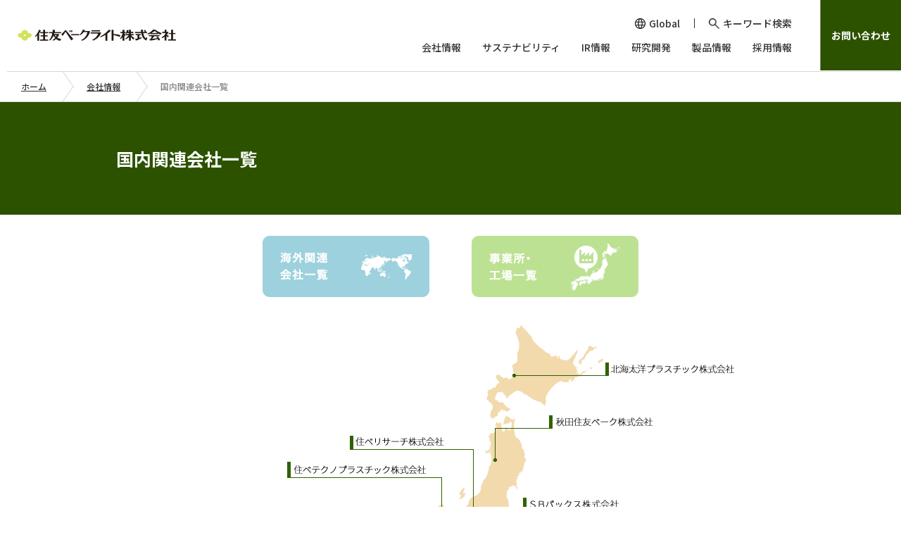

--- FILE ---
content_type: text/html
request_url: https://www.sumibe.co.jp/company/domestic/index.html
body_size: 35579
content:
<!DOCTYPE html>
<html lang="ja">
<head>
	<meta charset="utf-8">
	<meta http-equiv="X-UA-Compatible" content="IE=edge">
	<meta name="viewport" content="width=device-width">
	<title>国内関連会社一覧 | 住友ベークライト株式会社</title>
	<meta name="keywords" content="住友ベークライト株式会社,sumitomo bakelite,製品情報,会社情報,経営の考え方,企業理念,研究開発">
	<meta name="description" content="住友ベークライト株式会社の国内関連会社一覧を掲載しています。住友ベークライト株式会社は半導体、電子部品、自動車、建材、包装、医療などの分野で利用されるプラスチック製品の総合メーカーです。プラスチックのパイオニアとして単なるモノづくりではない「機能」を創り、提供するメーカーであることをモットーにしています。">
	<!--[if lt IE 9]><script type="text/javascript" src="/common/js/html5.js"></script><![endif]-->
	<link href="/common/css/base.css" rel="stylesheet" media="all">
	<link href="/common/css/rwd.css" rel="stylesheet" media="all">
	<link href="/common/css/print.css" rel="stylesheet" media="print">
	<link href="/common/images/shared/apple-touch-icon.png" rel="apple-touch-icon">
<!-- ================================== tag ==================================-->
<!-- Google Tag Manager -->
<script>(function(w,d,s,l,i){w[l]=w[l]||[];w[l].push({'gtm.start':
new Date().getTime(),event:'gtm.js'});var f=d.getElementsByTagName(s)[0],
j=d.createElement(s),dl=l!='dataLayer'?'&l='+l:'';j.async=true;j.src=
'https://www.googletagmanager.com/gtm.js?id='+i+dl;f.parentNode.insertBefore(j,f);
})(window,document,'script','dataLayer','GTM-T3PJS4F');</script>
<!-- End Google Tag Manager -->
<!-- ================================== /tag ==================================-->
</head>
<body id="pagetop">
<!-- ================================== tag ==================================-->
<!-- Google Tag Manager (noscript) -->
<noscript><iframe src="https://www.googletagmanager.com/ns.html?id=GTM-T3PJS4F"
height="0" width="0" style="display:none;visibility:hidden"></iframe></noscript>
<!-- End Google Tag Manager (noscript) -->
<!-- ================================== /tag ==================================-->
<!-- ================================== tag ==================================-->
<!-- Google Tag Manager -->
<script>
	(function(i,s,o,g,r,a,m){i['GoogleAnalyticsObject']=r;i[r]=i[r]||function(){
	(i[r].q=i[r].q||[]).push(arguments)},i[r].l=1*new Date();a=s.createElement(o),
	m=s.getElementsByTagName(o)[0];a.async=1;a.src=g;m.parentNode.insertBefore(a,m)
	})(window,document,'script','//www.google-analytics.com/analytics.js','ga');

	ga('create', 'UA-17662468-1', 'auto');
	ga('send', 'pageview');
</script>
<!-- End Google Tag Manager -->
<!-- ================================== /tag ==================================-->
<!-- ================================== header ==================================-->
<link href="/assets/css/style.css" rel="stylesheet" media="all" />
<script src="/assets/js/jquery-3.6.0.min.js"></script>
<script src="/assets/js/function.js"></script>
<header class="page-header js-fixedHeader">
  <h1 class="logo"><a class="link" href="/"><img class="image" src="/assets/img/common/logo_01_white.png"
        alt="住友ベークライト株式会社" /><img class="imageover" src="/assets/img/common/logo_01.png" alt="" /></a></h1>
  <div class="button js-menuBtn">
    <div class="line"></div>
    <div class="line"></div>
    <div class="line"></div>
  </div>
  <nav class="navigation page-navigation js-menu js-fixedHeader">
    <div class="container">
      <div class="scroller">
        <div class="utility">
          <div class="item">
            <div class="button js-utilityBtn"><span class="text">Global</span>
              <div class="icon"><img class="image" src="/assets/img/common/ico_language_01.png" alt="" /><img
                  class="imageover" src="/assets/img/common/ico_language_01_on.png" alt="" /></div>
            </div>
            <div class="block language-change js-utility">
              <div class="item"><a class="link js-language-en" href="#">English</a></div>
              <div class="item"><a class="link js-language-ch" href="#">Chinese</a></div>
            </div>
          </div>
          <div class="item">
            <div class="button js-utilityBtn"><span class="text">キーワード検索</span>
              <div class="icon"><img class="image" src="/assets/img/common/ico_search_01.png" alt="" /><img
                  class="imageover" src="/assets/img/common/ico_search_01_on.png" alt="" /></div>
            </div>
            <div class="block search-box js-utility">
              <form class="item" action="https://search-sumibe.dga.jp/" method="GET">
                <input type="hidden" name="ie" value="u" />
                <input type="hidden" name="temp" value="jp" />
                <input type="hidden" name="cond" value="all" />
                <input class="input" type="text" name="kw" placeholder="キーワードを入力してください" />
                <button class="button" type="submit"><img class="image" src="/assets/img/common/ico_search_01.png"
                    alt="検索する" /></button>
              </form>
            </div>
          </div>
        </div>
        <ul class="list global-navigation">
          <li class="item">
            <div class="link">
              <div class="text js-panelBtn">会社情報</div>
              <div class="panel navigation-panel js-panel">
                <div class="block"><a class="title" href="/company/">会社情報トップ</a>
                  <ul class="list">
                    <li class="item"><a class="link" href="/company/message/">社長メッセージ</a></li>
                    <li class="item"><a class="link" href="/company/outline/">会社概要</a></li>
                    <li class="item"><a class="link" href="/company/philosophy/">企業理念</a></li>
                    <li class="item"><a class="link" href="/company/internal-control/">内部統制システム構築の基本方針</a></li>
                    <li class="item"><a class="link" href="/company/executive/">役員一覧</a></li>
                    <li class="item"><a class="link" href="/company/history/">沿革</a></li>
                    <li class="item"><a class="link" href="/company/organization/">経営組織図</a></li>
                    <li class="item"><a class="link" href="/company/offices/">事業所・工場一覧</a></li>
                    <li class="item"><a class="link" href="/company/domestic/">国内関連会社一覧</a></li>
                    <li class="item"><a class="link" href="/company/overseas/">海外関連会社一覧</a></li>
                    <li class="item"><a class="link" href="/csr/social/procurement/">購買取引について</a></li>
                    <li class="item"><a class="link" href="/topics/">トピックス</a></li>
                    <li class="item"><a class="link" href="/company/pr/">広告活動</a></li>
                    <li class="item"><a class="link" href="/ww-attaches/001.pdf" target="_blank">会社案内</a></li>
                  </ul>
                </div>
                <div class="close js-panelClose">
                  <div class="text">閉じる</div>
                </div>
              </div>
            </div>
          </li>
          <li class="item">
            <div class="link">
              <div class="text js-panelBtn">サステナビリティ</div>
              <div class="panel navigation-panel js-panel">
                <div class="block"><a class="title" href="/csr/">サステナビリティトップ</a>
                  <ul class="list">
                    <li class="item"><a class="link" href="/csr/message/">トップメッセージ</a></li>
                    <li class="item"><a class="link" href="/csr/interview/">対話でつながる未来</a></li>
                    <li class="item"><a class="link" href="/csr/esg/">住友ベークライトのサステナビリティ</a></li>
                    <li class="item"><a class="link" href="/csr/topics/">サステナビリティトピックス</a></li>
                    <li class="item"><a class="link" href="/csr/environment/">環境</a></li>
                    <li class="item"><a class="link" href="/csr/social/">社会</a></li>
                    <li class="item"><a class="link" href="/csr/governance/">ガバナンス</a></li>
                    <li class="item"><a class="link" href="/csr/library/">統合報告書･サステナビリティレポート
                      </a></li>
                    <li class="item"><a class="link" href="/csr/data/">データ集</a></li>
                    <li class="item"><a class="link" href="/biotope/">ビオトープ</a></li>
                    <li class="item"><a class="link" href="/csr/governance/whistleblowing-system/">コンプライアンス通報制度について</a>
                    </li>
                  </ul>
                </div>
                <div class="close js-panelClose">
                  <div class="text">閉じる</div>
                </div>
              </div>
            </div>
          </li>
          <li class="item">
            <div class="link">
              <div class="text js-panelBtn">IR情報</div>
              <div class="panel navigation-panel js-panel">
                <div class="block"><a class="title" href="/ir/">IR情報トップ</a>
                  <ul class="list">
                    <li class="item"><a class="link" href="/ir/message_ir/">社長メッセージ</a></li>
                    <li class="item"><a class="link" href="/ir/cfo_message/">財務経理役員メッセージ</a></li>
                    <li class="item"><a class="link" href="/ir/principles/">経営方針</a></li>
                    <li class="item"><a class="link" href="/ir/segment/">セグメント別事業概況</a></li>
                    <li class="item"><a class="link" href="/ir/stock/">株式情報</a></li>
                    <li class="item"><a class="link" href="/ir/finance/">財務情報</a></li>
                    <li class="item"><a class="link" href="/ir/library/">IRライブラリー</a></li>
                    <li class="item"><a class="link" href="/csr/report/">統合報告書</a></li>
                    <li class="item"><a class="link" href="/ir/shareholder/">株主総会情報</a></li>
                    <li class="item"><a class="link" href="/ir/calendar/">IRイベント</a></li>
                    <li class="item"><a class="link" href="/csr/data/external-assessments/index.html">社外からの評価</a></li>
                  </ul>
                </div>
                <div class="close js-panelClose">
                  <div class="text">閉じる</div>
                </div>
              </div>
            </div>
          </li>
          <li class="item">
            <div class="link">
              <div class="text js-panelBtn">研究開発</div>
              <div class="panel navigation-panel js-panel">
                <div class="block"><a class="title" href="/research/">研究開発トップ</a>
                  <ul class="list">
                    <li class="item"><a class="link" href="/research/message/">研究開発方針</a></li>
                    <li class="item"><a class="link" href="/research/labo/">研究所一覧</a></li>
                    <li class="item"><a class="link" href="/research/organization/">外部発信技術</a></li>
                    <li class="item"><a class="link" href="/research/message/index.html#intellectual">知的財産部の取り組み</a>
                    </li>
                  </ul>
                </div>
                <div class="close js-panelClose">
                  <div class="text">閉じる</div>
                </div>
              </div>
            </div>
          </li>
          <li class="item">
            <div class="link">
              <div class="text js-panelBtn">製品情報</div>
              <div class="panel navigation-panel js-panel">
                <div class="block"><a class="title" href="/product/">製品情報トップ</a>
                  <ul class="list">
                    <li class="item"><a class="link" href="/product/use/">用途から探す</a></li>
                    <li class="item"><a class="link" href="/product/function/">機能から探す</a></li>
                    <li class="item"><a class="link" href="/product/division/">事業部から探す</a></li>
                    <li class="item"><a class="link" href="/solution/">ソリューション</a></li>
                  </ul>
                </div>
                <div class="close js-panelClose">
                  <div class="text">閉じる</div>
                </div>
              </div>
            </div>
          </li>
          <li class="item">
            <div class="link">
              <div class="text js-panelBtn">採用情報</div>
              <div class="panel navigation-panel js-panel">
                <div class="block"><a class="title" href="/employment/">採用情報トップ</a>
                  <ul class="list">
                    <li class="item"><a class="link" href="/recruit/">新卒採用情報</a></li>
                  </ul>
                </div>
                <div class="close js-panelClose">
                  <div class="text">閉じる</div>
                </div>
              </div>
            </div>
          </li>
        </ul>
      </div><a class="contact" href="/inquiry/">お問い合わせ</a>
    </div>
  </nav>
</header>
<div class="panel-background js-panelBackground"></div>
<!-- **************** /header **************** -->
	<div id="area_topic_path"><nav class="padder">
		<ol>
<li><a href="/index.html">ホーム</a></li>
<li><a href="/company/index.html">会社情報</a></li>
<li class="current">国内関連会社一覧</li>
		</ol>
		<!-- /area_topic_path -->
	</nav></div>

<div id="headingLv1-pagetitle"><div><div>
	<h1><div>国内関連会社一覧</div></h1>
<!-- /headingLv1-pagetitle --></div></div></div>

<!-- **************** contentBody **************** -->
<div id="contentBody">
<div id="mainArea">

<div id="elem_map_changer" class="domestic">
	<ul>
		<li class="overseas"><a href="../overseas/index.html">海外関連会社一覧</a></li>
		<li class="offices"><a href="../offices/index.html">事業所・工場一覧</a></li>
	</ul>

	<div class="pik">
		<img src="/assets/img/company/domestic/fig001.png" alt="国内関連会社一覧">
	<!-- /pik --></div>
</div>

<div class="elem_section_block lv1"><div class="padder">
	<div class="elem_divide col4">
        <div class="area">
			<div class="textListAnchor">
				<ul>
					<li><a href="#akita">秋田住友ベーク株式会社</a></li>
				</ul>
			<!-- /textListAnchor --></div>
		<!-- /area --></div>

        <div class="area">
			<div class="textListAnchor">
				<ul>
					<li><a href="#kawasumi">ＳＢカワスミ株式会社</a></li>
				</ul>
			<!-- /textListAnchor --></div>
		<!-- /area --></div>
		<div class="area">
			<div class="textListAnchor">
				<ul>
					<li><a href="#pax">ＳＢパックス株式会社</a></li>
				</ul>
			<!-- /textListAnchor --></div>
		<!-- /area --></div>
        <div class="area">
			<div class="textListAnchor">
				<ul>
					<li><a href="#kyushu">九州住友ベークライト株式会社</a></li>
				</ul>
			<!-- /textListAnchor --></div>
		<!-- /area --></div>
        <div class="area">
			<div class="textListAnchor">
				<ul>
					<li><a href="#sunbake">株式会社サンベーク</a></li>
				</ul>
			<!-- /textListAnchor --></div>
		<!-- /area --></div>
        <div class="area">
			<div class="textListAnchor">
				<ul>
					<li><a href="#service">住ベサービス株式会社</a></li>
				</ul>
			<!-- /textListAnchor --></div>
		<!-- /area --></div>
        <div class="area">
			<div class="textListAnchor">
				<ul>
					<li><a href="#sunloid">住ベシート防水株式会社</a></li>
				</ul>
			<!-- /textListAnchor --></div>
		<!-- /area --></div>
        <div class="area">
			<div class="textListAnchor">
				<ul>
					<li><a href="#stp">住ベテクノプラスチック株式会社</a></li>
				</ul>
			<!-- /textListAnchor --></div>
		<!-- /area --></div>
        <div class="area">
			<div class="textListAnchor">
				<ul>
					<li><a href="#res">住ベリサーチ株式会社</a></li>
				</ul>
			<!-- /textListAnchor --></div>
		<!-- /area --></div>
        <div class="area">
			<div class="textListAnchor">
				<ul>
					<li><a href="#recycl">住ベリサイクル株式会社</a></li>
				</ul>
			<!-- /textListAnchor --></div>
		<!-- /area --></div>
        <div class="area">
			<div class="textListAnchor">
				<ul>
					<li><a href="#softec">株式会社ソフテック</a></li>
				</ul>
			<!-- /textListAnchor --></div>
		<!-- /area --></div>
        <div class="area">
			<div class="textListAnchor">
				<ul>
					<li><a href="#tsutsunaka">筒中興産株式会社</a></li>
				</ul>
			<!-- /textListAnchor --></div>
		<!-- /area --></div>
		<div class="area">
			<div class="textListAnchor">
				<ul>
					<li><a href="#hokkai">北海太洋プラスチック株式会社</a></li>
				</ul>
			<!-- /textListAnchor --></div>
		<!-- /area --></div>
		<div class="area">
			<div class="textListAnchor">
				<ul>
					<li><a href="#yamaroku">山六化成工業株式会社</a></li>
				</ul>
			<!-- /textListAnchor --></div>
		<!-- /area --></div>
	<!-- /elem_divide --></div>
</div></div>

<div class="elem_section_block lv1"><div class="padder">
<div class="headingLv2">
	<h2>製造・販売</h2>
<!-- /headingLv2 --></div>

<div class="anchor" id="akita"></div>
<div class="headingLv3">
	<h3>秋田住友ベーク株式会社</h3>
<!-- /headingLv3 --></div>
<div class="paragraph">
	<p>〒011-8510<br>秋田県秋田市土崎港相染町字中島下27-4<br>TEL：0188-45-1181</p>
<!-- /paragraph --></div>

<div class="anchor" id="kawasumi"></div>
<div class="headingLv3">
	<h3 class="linked"><a href="https://www.sb-kawasumi.jp/" target="_blank" onclick="open_width_2_column(this);return false;">ＳＢカワスミ株式会社</a></h3>
<!-- /headingLv3 --></div>
<div class="paragraph">
	<p>〒210-8602<br>神奈川県川崎市川崎区殿町3-25-4<br>TEL：044-589-8070</p>
<!-- /paragraph --></div>

<div class="anchor" id="pax"></div>
<div class="headingLv3">
	<h3 class="linked"><a href="https://www.sumibe.co.jp/pax/" target="_blank" onclick="open_width_2_column(this);return false;">ＳＢパックス株式会社</a></h3>
<!-- /headingLv3 --></div>
<div class="paragraph">
	<p>〒362-8505<br>埼玉県上尾市平塚2102<br>TEL：048-775-3571</p>
<!-- /paragraph --></div>

<div class="anchor" id="kyushu"></div>
<div class="headingLv3">
	<h3>九州住友ベークライト株式会社<br>（住友ベークライト株式会社 情報通信材料研究所）</h3>
<!-- /headingLv3 --></div>
<div class="paragraph">
	<p>〒822-0006<br>福岡県直方市大字上境40-1<br>TEL：0949-23-1911</p>
<!-- /paragraph --></div>

<div class="anchor" id="sunbake"></div>
<div class="headingLv3">
	<h3 class="linked"><a href="http://www.sumibe.co.jp/sunbake/" target="_blank" onclick="open_width_2_column(this);return false;">株式会社サンベーク</a></h3>
<!-- /headingLv3 --></div>
<div class="paragraph">
	<p>〒140-0002<br>東京都品川区東品川2-5-8<br>TEL：03-5462-4932</p>
<!-- /paragraph --></div>

<div class="anchor" id="sunloid"></div>
<div class="headingLv3">
	<h3 class="linked"><a href="https://www.sunloid-dn.jp/" target="_blank" onclick="open_width_2_column(this);return false;">住ベシート防水株式会社</a></h3>
<!-- /headingLv3 --></div>
<div class="paragraph">
	<p>〒140-0002<br>東京都品川区東品川2-5-8<br>TEL：03-5462-8950</p>
<!-- /paragraph --></div>

<div class="anchor" id="stp"></div>
<div class="headingLv3">
	<h3 class="linked"><a href="https://www.sumibe-tp.co.jp/" target="_blank" onclick="open_width_2_column(this);return false;">住ベテクノプラスチック株式会社</a></h3>
<!-- /headingLv3 --></div>
<div class="paragraph">
	<p>〒367-0241<br>埼玉県児玉郡神川町元原300-2<br>TEL：0495-77-4601</p>
<!-- /paragraph --></div>

<div class="anchor" id="softec"></div>
<div class="headingLv3">
	<h3 class="linked"><a href="http://www.sumibe.co.jp/softec/" target="_blank" onclick="open_width_2_column(this);return false;">株式会社ソフテック</a></h3>
<!-- /headingLv3 --></div>
<div class="paragraph">
	<p>〒577-0013<br>大阪府東大阪市長田中1-4-37<br>TEL：06-6781-7281</p>
<!-- /paragraph --></div>

<div class="anchor" id="tsutsunaka"></div>
<div class="headingLv3">
	<h3>筒中興産株式会社</h3>
<!-- /headingLv3 --></div>
<div class="paragraph">
	<p>〒582-0029<br>大阪府柏原市石川町2-22<br>TEL：072-977-3851</p>
<!-- /paragraph --></div>

<div class="anchor" id="hokkai"></div>
<div class="headingLv3">
	<h3>北海太洋プラスチック株式会社</h3>
<!-- /headingLv3 --></div>
<div class="paragraph">
	<p>〒061-3242<br>北海道石狩市新港中央2-763-7<br>TEL：0133-64-6611</p>
<!-- /paragraph --></div>

<div class="anchor" id="yamaroku"></div>
<div class="headingLv3">
	<h3>山六化成工業株式会社</h3>
<!-- /headingLv3 --></div>
<div class="paragraph">
	<p>〒582-0020<br>大阪府柏原市片山町19-10<br>TEL：072-977-3321</p>
<!-- /paragraph --></div>
</div></div>

<div class="elem_section_block lv1"><div class="padder">
<div class="headingLv2">
	<h2>情報・サービス</h2>
<!-- /headingLv2 --></div>

<div class="anchor" id="service"></div>
<div class="headingLv3">
	<h3>住ベサービス株式会社</h3>
<!-- /headingLv3 --></div>
<div class="paragraph">
	<p>〒140-0002<br>東京都品川区東品川2-5-8<br>TEL：03-5462-4853</p>
<!-- /paragraph --></div>

<div class="anchor" id="res"></div>
<div class="headingLv3">
	<h3 class="linked"><a href="http://www.sb-r.co.jp/" target="_blank" onclick="open_width_2_column(this);return false;">住ベリサーチ株式会社</a></h3>
<!-- /headingLv3 --></div>
<div class="paragraph">
	<p>〒321-3231<br>栃木県宇都宮市清原工業団地20-7<br>TEL：028-667-6226</p>
<!-- /paragraph --></div>

<div class="anchor" id="recycl"></div>
<div class="headingLv3">
	<h3>住ベリサイクル株式会社</h3>
<!-- /headingLv3 --></div>
<div class="paragraph">
	<p>〒426-0041<br>静岡県藤枝市高柳2100番地<br>TEL：054-635-6445</p>
<!-- /paragraph --></div>

</div></div>

<!-- Include Start --><div class="elem_section_block lv1">
    <div class="padder">

        <div class="headingLv2">
            <h2 class="linked">
                トピックス
                <span><a href="/topics/index.html">すべてを見る</a></span>
            </h2>
            <!-- /headingLv2 -->
        </div>
        <div class="textListNews">
            <ul>
                <li>
                    <strong>2025/07/18</strong> <span><i class="topics_icon company">会社情報</i></span>
                    <span><a href="/topics/2025/pdf/0718_01.pdf">譲渡制限付株式報酬としての自己株式の処分の払込完了に関するお知らせ（PDF
                            303KB）</a></span>
                </li>
                <li>
                    <strong>2025/05/20</strong> <span><i class="topics_icon company">会社情報</i></span>
                    <span><a href="/topics/2025/medical/0520_01/index.html">Kawasumi Laboratories (Thailand) Co.,
                            Ltd.（タイ）ナワナコン工場の閉鎖について</a></span>
                </li>
                <li>
                    <strong>2025/04/30</strong> <span><i class="topics_icon company">会社情報</i></span>
                    <span><a href="/topics/2025/pdf/0430_01.pdf">代表取締役の異動に関するお知らせ（PDF 349KB）</a></span>
                </li>
                <li><strong>2025/04/30</strong> <span><i class="topics_icon company">会社情報</i></span>
                    <span><a
                            href="/topics/2025/film-sheets/0428_01/index.html">大阪・関西万博「フューチャーライフエクスペリエンス」に参加します</a></span>
                </li>
                <li><strong>2025/03/21</strong> <span><i class="topics_icon company">会社情報</i></span> <span><a
                            href="/topics/2025/pdf/0321_01.pdf">配当予想の修正（創立70周年記念配当）に関するお知らせ（PDF 344KB）</a></span> </li>
            </ul>
            <!-- /textListNews -->
        </div>
        <!-- /elem_section_block -->
    </div>
</div><!-- Include End -->
<!-- Include Start --><!-- Include End -->
<!-- Include Start --><div class="elem_section_block inquiry">
	<div class="padder">
		<div class="comp_column_button">
			<div class="area">

				<p>会社に関するお問い合わせ、資料請求はこちら。</p>

				<div class="elem_button_list">
					<ul>
						<li><a id="inquiry" href="/inquiry/company/index.html"><img
									src="/common/images/components/elem_button_list/inquiry.png" alt="お問い合わせ・資料請求"
									class="letter-icon">お問い合わせ・資料請求</a></li>
					</ul>
					<!-- /elem_button_list -->
				</div>
			</div>
			<div class="area">

				<p>お問い合わせ前にぜひご覧ください。 </p>

				<div class="elem_button_list">
					<ul>
						<li><a id="sample" href="/question/company/index.html"><img
									src="/common/images/components/elem_button_list/purchase.png"
									alt="よくあるご質問" />よくあるご質問</a></li>
					</ul>
					<!-- /elem_button_list -->
				</div>

			</div>
			<!-- /comp_column_button -->
		</div>
		<!-- /elem_section_block -->
	</div>
</div><!-- Include End -->

</div><!-- /mainArea -->
</div><!-- /contentBody -->
<!-- **************** /contentBody **************** -->
<div id="area_footer">

<div id="js_fixed">
<!-- Include Start --><div id="area_pagination"><div class="padder">
	<ul>
		<li id="footer_inquiry"><a href="/inquiry/company/index.html">お問い合わせ・資料請求</a></li>

		<li id="pgn_pagetop"><a href="#pagetop">このページの先頭へ</a></li>
	</ul>
</div></div><!-- Include End -->

</div>

<!-- Include Start --><div id="area_footer_localnavi">
	<div class="padder">
		<h4><a href="/company/index.html">会社情報</a></h4>
		<ul>
			<li><a href="/company/message/index.html">社長メッセージ</a></li>
			<li><a href="/company/outline/index.html">会社概要</a></li>
			<li><a href="/company/philosophy/index.html">企業理念</a></li>
			<li><a href="/company/internal-control/index.html">内部統制システム構築の基本方針</a></li>
			<li><a href="/company/executive/index.html">役員一覧</a></li>
			<li><a href="/company/history/index.html">沿革</a></li>
			<li><a href="/company/organization/index.html">経営組織図</a></li>
			<li><a href="/company/offices/index.html">事業所・工場一覧</a></li>
			<li><a href="/company/domestic/index.html">国内関連会社一覧</a></li>
			<li><a href="/company/overseas/index.html">海外関連会社一覧</a></li>
			<li><a href="/csr/social/procurement/index.html">購買取引について</a></li>
			<li><a href="/topics/index.html">トピックス</a></li>
			<li><a href="/company/pr/index.html">広告活動</a></li>
			<li><a href="/inquiry/company/index.html">会社に関するお問い合わせ・資料請求</a></li>
			<li><a href="/question/company/index.html">会社に関するよくあるご質問</a></li>
		</ul>
	</div>
</div><!-- Include End -->


<!-- Include Start --><!--<div id="area_banner_list"><div class="padder">
	<ul>
		<li><a href="#"><img src="http://placehold.jp/cc9999/993333/217x80.png"></a></li>
		<li><a href="#"><img src="http://placehold.jp/cc9999/993333/217x80.png"></a></li>
		<li><a href="#"><img src="http://placehold.jp/cc9999/993333/217x80.png"></a></li>
		<li><a href="#"><img src="http://placehold.jp/cc9999/993333/217x80.png"></a></li>
		<li><a href="#"><img src="http://placehold.jp/cc9999/993333/217x80.png"></a></li>
		<li><a href="#"><img src="http://placehold.jp/cc9999/993333/217x80.png"></a></li>
		<li><a href="#"><img src="http://placehold.jp/cc9999/993333/217x80.png"></a></li>
		<li><a href="#"><img src="http://placehold.jp/cc9999/993333/217x80.png"></a></li>
	</ul>
</div></div>--><!-- Include End -->
<nav class="navigation-sitemap">
  <div class="map">
    <div class="container">
      <div class="block">
        <div class="title"><a class="link" href="/company/">会社情報</a></div>
        <ul class="list">
          <li class="item"><a class="link" href="/company/message/">社長メッセージ</a></li>
          <li class="item"><a class="link" href="/company/outline/">会社概要</a></li>
          <li class="item"><a class="link" href="/company/philosophy/">企業理念</a></li>
          <li class="item"><a class="link" href="/company/internal-control/">内部統制システム構築の基本方針</a></li>
          <li class="item"><a class="link" href="/company/executive/">役員一覧</a></li>
          <li class="item"><a class="link" href="/company/history/">沿革</a></li>
          <li class="item"><a class="link" href="/company/organization/">経営組織図</a></li>
          <li class="item"><a class="link" href="/company/offices/">事業所・工場一覧</a></li>
          <li class="item"><a class="link" href="/company/domestic/">国内関連会社一覧</a></li>
          <li class="item"><a class="link" href="/company/overseas/">海外関連会社一覧</a></li>
          <li class="item"><a class="link" href="/csr/social/procurement/">購買取引について</a></li>
          <li class="item"><a class="link" href="/topics/">トピックス</a></li>
          <li class="item"><a class="link" href="/company/pr/">広告活動</a></li>
        </ul>
      </div>
      <div class="block">
        <div class="title"><a class="link" href="/csr/">サステナビリティ</a></div>
        <ul class="list">
          <li class="item"><a class="link" href="/csr/message/">トップメッセージ</a></li>
          <li class="item"><a class="link" href="/csr/interview/">対話でつながる未来</a></li>
          <li class="item"><a class="link" href="/csr/esg/">住友ベークライトのサステナビリティ</a></li>
          <li class="item"><a class="link" href="/csr/topics/">サステナビリティトピックス</a></li>
          <li class="item"><a class="link" href="/csr/environment/">環境</a></li>
          <li class="item"><a class="link" href="/csr/social/">社会</a></li>
          <li class="item"><a class="link" href="/csr/governance/">ガバナンス</a></li>
          <li class="item"><a class="link" href="/csr/library/">統合報告書・サステナビリティレポート</a></li>
          <li class="item"><a class="link" href="/csr/data/">データ集</a></li>
          <li class="item"><a class="link" href="/biotope/">ビオトープ</a></li>
          <li class="item"><a class="link" href="/csr/governance/whistleblowing-system/">コンプライアンス通報制度について</a></li>

        </ul>
      </div>
      <div class="block">
        <div class="title"><a class="link" href="/ir/">IR情報</a></div>
        <ul class="list">
          <li class="item"><a class="link" href="/ir/message_ir/">社長メッセージ</a></li>
          <li class="item"><a class="link" href="/ir/cfo_message/">財務経理役員メッセージ</a></li>
          <li class="item"><a class="link" href="/ir/principles/">経営方針</a></li>
          <li class="item"><a class="link" href="/ir/segment/">セグメント別事業概況</a></li>
          <li class="item"><a class="link" href="/ir/stock/">株式情報</a></li>
          <li class="item"><a class="link" href="/ir/finance/">財務情報</a></li>
          <li class="item"><a class="link" href="/ir/library/">IRライブラリー</a></li>
          <li class="item"><a class="link" href="/csr/report/">統合報告書</a></li>
          <li class="item"><a class="link" href="/ir/shareholder/">株主総会情報</a></li>
          <li class="item"><a class="link" href="/ir/calendar/">IRイベント</a></li>
          <li class="item"><a class="link" href="/csr/data/external-assessments/">インデックスへの組み入れ・外部機関からの評価</a></li>
        </ul>
      </div>
      <div class="block">
        <div class="title"><a class="link" href="/product/">製品情報</a></div>
        <ul class="list">
          <li class="item"><a class="link" href="/product/use/">用途から探す</a></li>
          <li class="item"><a class="link" href="/product/function/">機能から探す</a></li>
          <li class="item"><a class="link" href="/product/division/">事業部から探す</a></li>
          <li class="item"><a class="link" href="/solution/">ソリューション</a></li>
        </ul>
        <div class="title"><a class="link" href="/employment/">採用情報</a></div>
        <div class="title"><a class="link" href="/research/">研究開発</a></div>
        <ul class="list">
          <li class="item"><a class="link" href="/research/message/">研究開発方針</a></li>
          <li class="item"><a class="link" href="/research/labo/">研究所一覧</a></li>
          <li class="item"><a class="link" href="/research/organization/">外部発信技術</a></li>
          <li class="item"><a class="link" href="/research/message/#intellectual/">知的財産部の取り組み</a></li>
        </ul>
      </div>
    </div>
  </div>
</nav>
<footer class="page-footer">
  <button class="page-top js-pagetop"></button>
  <div class="container">
    <div class="logo"><a class="link" href="/"><img class="image" src="/assets/img/common/logo_01_white.png"
          alt="住友ベークライト株式会社" /></a></div>
    <div class="box">
      <ul class="list">
        <li class="item"><a class="link" href="/privacy-policy/">プライバシーポリシー</a></li>
        <li class="item"><a class="link" href="/site-policy/">サイトポリシー</a></li>
        <li class="item"><a class="link" href="/sitemap/">サイトマップ</a></li>
        <li class="item"><a class="link" href="/question/">よくあるご質問</a></li>
        <li class="item"><a class="link" href="/inquiry/">お問い合わせ・資料請求</a></li>
      </ul>
      <p class="copyright">Copyright&copy; Sumitomo Bakelite Co., Ltd.</p>
    </div>
  </div>
</footer>

</div>
<!-- ================================== /footer ==================================-->
<script src="/common/js/loader-rwd.js"></script>
</body>
</html>

--- FILE ---
content_type: text/css
request_url: https://www.sumibe.co.jp/common/css/base.css
body_size: 25160
content:
@charset "UTF-8";

html {
  color: #000;
  background: #FFF
}

body,
div,
dl,
dt,
dd,
ul,
ol,
li,
h1,
h2,
h3,
h4,
h5,
h6,
pre,
code,
form,
fieldset,
legend,
input,
textarea,
p,
blockquote,
th,
td {
  margin: 0;
  padding: 0
}

table {
  border-collapse: collapse;
  border-spacing: 0
}

fieldset,
img {
  border: 0
}

address,
caption,
cite,
code,
dfn,
em,
strong,
th,
var {
  font-style: normal;
  font-weight: normal
}

ol,
ul {
  list-style: none
}

caption,
th {
  text-align: left
}

h1,
h2,
h3,
h4,
h5,
h6 {
  font-size: 100%;
  font-weight: normal
}

q:before,
q:after {
  content: ''
}

abbr,
acronym {
  border: 0;
  font-variant: normal
}

sup {
  vertical-align: text-top
}

sub {
  vertical-align: text-bottom
}

input,
textarea,
select {
  font-family: inherit;
  font-size: inherit;
  font-weight: inherit
}

/*
input,
textarea,
select {
  *font-size: 100%
}*/

legend {
  color: #000
}

#yui3-css-stamp.cssreset {
  display: none
}

* {
  background-image: url(../images/shared/clear.png);
  max-height: 999999px
}

html {
  font-size: 62.5%
}

/*250930
body {
  background: #fff;
  color: #333;
  font-family: "ヒラギノ角ゴ Pro W3", "Hiragino Kaku Gothic Pro", "メイリオ", Meiryo, Osaka, "ＭＳ Ｐゴシック", "MS PGothic", sans-serif;
  line-height: 1.6;
  font-size: 14px;
  -webkit-text-size-adjust: 100%;
  z-index: 1;
  min-width: 1000px
}
*/
img {
  line-height: 1;
  vertical-align: top
}

input,
textarea {
  font-family: "ヒラギノ角ゴ Pro W3", "Hiragino Kaku Gothic Pro", "メイリオ", Meiryo, Osaka, "ＭＳ Ｐゴシック", "MS PGothic", sans-serif
}

table,
td,
th {
  margin: 0;
  border: none;
  text-align: left;
  vertical-align: top;
  border-spacing: 0;
  border-collapse: separate
}

strong {
  font-weight: bold
}

strong strong {
  color: #2c5200
}

em {
  font-weight: bold;
  color: #f4be17
}

a {
  text-decoration: none;
  color: #333
}

a:visited {
  color: #333
}

a:focus {
  color: #333
}

a:hover {
  color: #333
}

a:active {
  color: #333
}

a:hover {
  text-decoration: underline
}

a img:hover {
  filter: progid:DXImageTransform.Microsoft.Alpha(Opacity=70);
  opacity: 0.7
}

.gLeft {
  text-align: left !important
}

.gCenter {
  text-align: center !important
}

.gRight {
  text-align: right !important
}

.gTop {
  vertical-align: top !important
}

.gMiddle {
  vertical-align: middle !important
}

.gBottom {
  vertical-align: bottom !important
}

table .left {
  text-align: left !important
}

table .center {
  text-align: center !important
}

table .right {
  text-align: right !important
}

table .top {
  vertical-align: top !important
}

table .middle {
  vertical-align: middle !important
}

table .bottom {
  vertical-align: bottom !important
}

sub {
  vertical-align: baseline;
  font-size: 50%;
  padding: 0 1px
}

sup {
  vertical-align: top;
  font-size: 0.7em;
  padding: 0 1px
}

#SkipNavi {
  position: absolute;
  top: -9999px
}

.in_icon {
  margin: -.1em 0 0;
  padding: 0 5px;
  vertical-align: middle
}

.elem {
  margin: 0;
  background: #999;
  padding: 10px;
  color: #fff;
  line-height: 1.2;
  text-align: left;
  font-size: 14px;
  font-size: 1.4rem
}

.elem a {
  color: #fff;
  text-decoration: underline
}

.elem a:hover {
  text-decoration: none
}

.elem span {
  font-size: 10px;
  font-size: 1.0rem
}

.notice {
  color: #ff0000
}

.parts,
#area_header,
#area_global_navi,
#area_pagination,
#area_topic_path,
#area_footer,
#area_footer #area_banner_list,
#area_footer #area_footer_general,
.layout_popup #headingLv1-pagetitle,
.elem_section_block,
#elem_heading_lv1 {
  text-align: center;
  min-width: 990px
}

.parts .padder,
#area_header .padder,
#area_global_navi .padder,
#area_pagination .padder,
#area_topic_path .padder,
#area_footer .padder,
#area_footer #area_banner_list .padder,
#area_footer #area_footer_general .padder,
.layout_popup #headingLv1-pagetitle .padder,
.elem_section_block .padder,
#elem_heading_lv1 .padder {
  zoom: 1;
  margin: 0 auto;
  min-width: 1px;
  text-align: left;
  width: 990px
}

.parts .padder:after,
#area_header .padder:after,
#area_global_navi .padder:after,
#area_pagination .padder:after,
#area_topic_path .padder:after,
#area_footer .padder:after,
#area_footer #area_banner_list .padder:after,
#area_footer #area_footer_general .padder:after,
.layout_popup #headingLv1-pagetitle .padder:after,
.elem_section_block .padder:after,
#elem_heading_lv1 .padder:after {
  content: "";
  display: block;
  clear: both
}

.layout_popup .parts,
.layout_popup #area_header,
.layout_popup #area_global_navi,
.layout_popup #area_pagination,
.layout_popup #area_topic_path,
.layout_popup #area_footer,
.layout_popup #area_footer #area_banner_list,
#area_footer .layout_popup #area_banner_list,
.layout_popup #area_footer #area_footer_general,
#area_footer .layout_popup #area_footer_general,
.layout_popup #headingLv1-pagetitle,
.layout_popup .elem_section_block,
.layout_popup #elem_heading_lv1 {
  min-width: 930px
}

.layout_popup .parts .padder,
.layout_popup #area_header .padder,
.layout_popup #area_global_navi .padder,
.layout_popup #area_pagination .padder,
.layout_popup #area_topic_path .padder,
.layout_popup #area_footer .padder,
.layout_popup #area_footer #area_banner_list .padder,
#area_footer .layout_popup #area_banner_list .padder,
.layout_popup #area_footer #area_footer_general .padder,
#area_footer .layout_popup #area_footer_general .padder,
.layout_popup #headingLv1-pagetitle .padder,
.layout_popup .elem_section_block .padder,
.layout_popup #elem_heading_lv1 .padder {
  width: 930px
}

.hide_text,
#headingLv1-pagetitle-image,
.elem_section_block.mainvisual,
.elem_point_list dl dt {
  display: block;
  overflow: hidden;
  text-indent: 120%;
  white-space: nowrap
}

#area_header {
  margin: 0 auto;
  background: #fff url(../images/components/header/bg01.gif) 50% 0 no-repeat;
  zoom: 1
}

#area_header:after {
  content: "";
  display: block;
  clear: both
}

#area_header .padder {
  position: relative;
  padding-bottom: 25px
}

#area_header #logo {
  width: 355px;
  height: 25px;
  margin: 0;
  padding: 49px 0 0
}

#area_header #logo a img:hover {
  filter: progid:DXImageTransform.Microsoft.Alpha(Opacity=100);
  opacity: 1
}

#area_header #description {
  position: absolute;
  top: 25px;
  left: 40px;
  font-size: 100%;
  color: #333
}

#area_header #textsizer {
  position: absolute;
  top: 8px;
  right: 190px;
  zoom: 1
}

#area_header #textsizer:after {
  content: "";
  display: block;
  clear: both
}

#area_header #textsizer p {
  float: left;
  vertical-align: middle;
  font-size: 100%;
  line-height: 36px
}

#area_header #textsizer #font_resizer {
  float: left
}

#area_header #textsizer #j-font-size #j-font-size-medium,
#area_header #textsizer #j-font-size #j-font-size-large {
  float: left;
  vertical-align: top
}

#area_header #textsizer #j-font-size #j-font-size-medium span,
#area_header #textsizer #j-font-size #j-font-size-large span {
  display: block;
  width: 50px;
  height: 30px;
  padding: 0;
  margin: 0 0 0 7px;
  line-height: 30px;
  text-align: center;
  background: #E5E5E5;
  -webkit-border-radius: 3px;
  -moz-border-radius: 3px;
  -ms-border-radius: 3px;
  -o-border-radius: 3px;
  border-radius: 3px;
  text-decoration: none;
  font-size: 86%;
  vertical-align: middle;
  cursor: pointer
}

#area_header #textsizer #j-font-size #j-font-size-medium span:hover,
#area_header #textsizer #j-font-size #j-font-size-large span:hover {
  background-color: #f4be17;
  color: #fff
}

#area_header #textsizer #j-font-size #j-font-size-medium.active span,
#area_header #textsizer #j-font-size #j-font-size-large.active span {
  background: #2c5200;
  color: #fff
}

.layout_popup #area_header #textsizer {
  top: 40px;
  right: 0
}

.sp #area_header #textsizer {
  right: 170px
}

/*
#area_header #textsizer,
#area_header #j-font-size {
  *zoom: 1
}*/

#area_header #textsizer:before,
#area_header #textsizer:after,
#area_header #j-font-size:before,
#area_header #j-font-size:after {
  display: table;
  content: ""
}

#area_header #textsizer:after,
#area_header #j-font-size:after {
  clear: both
}

#area_header .elem_text_list {
  position: absolute;
  top: 17px;
  right: 0;
  margin: 0;
  padding: 0
}

#area_header .elem_text_list ul li {
  clear: none;
  float: left;
  margin: 0 0 6px 15px;
  font-size: 100%
}

#area_header form#search {
  position: absolute;
  right: 0;
  top: 44px
}

#area_header form#search .search_keyword,
#area_header form#search .category,
#area_header form#search form.search .number,
form.search #area_header form#search .number {
  width: 175px;
  height: 27px;
  line-height: 29px;
  padding: 0 0 0 10px;
  border: 1px solid #CCCBCB;
  font-size: 100%;
  color: #d9d9d9;
  vertical-align: middle;
  -webkit-border-radius: 3px;
  -moz-border-radius: 3px;
  -ms-border-radius: 3px;
  -o-border-radius: 3px;
  border-radius: 3px
}

#area_header form#search .category {
  width: 135px;
  margin-left: 5px;
  height: 29px;
  padding-left: 5px;
  color: #666
}

#area_header form#search .category option {
  line-height: 29px
}

#area_header form#search input[type=submit] {
  height: 29px;
  margin-left: 5px;
  padding: 0 12px 0 32px;
  border: none;
  background: #e5e5e5 url(../images/shared/icon/search01.png) no-repeat 7px 6px;
  font-size: 86%;
  vertical-align: middle;
  cursor: pointer;
  -webkit-border-radius: 3px;
  -moz-border-radius: 3px;
  -ms-border-radius: 3px;
  -o-border-radius: 3px;
  border-radius: 3px;
  filter: progid:DXImageTransform.Microsoft.Alpha(Opacity=90);
  opacity: 0.9
}

#area_header form#search input[type=submit]:hover {
  background: #f4be17 url(../images/shared/icon/search03.png) no-repeat 7px 6px;
  color: #fff
}

#area_global_navi {
  position: absolute;
  top: 103px;
  height: 43px;
  background: #fff url(../images/components/area_global_navi/bg03.gif) 50% bottom no-repeat;
  width: 100%;
  z-index: 99999;
  min-width: 1000px
}

*:first-child+html #area_global_navi {
  top: 93px !important
}

#area_global_navi .padder {
  padding: 10px 0 0
}

#area_global_navi ul {
  zoom: 1;
  position: relative;
  width: 100%;
  background: url(../images/components/area_global_navi/bg01.gif) no-repeat 0 0
}

#area_global_navi ul:after {
  content: "";
  display: block;
  clear: both
}

#area_global_navi ul li {
  float: left;
  width: 165px
}

#area_global_navi ul li>a {
  display: block;
  line-height: 18px;
  font-size: 125%;
  text-align: center
}

#area_global_navi ul li>a.current {
  border-bottom: 5px solid #f4be17
}

#area_global_navi ul li>a:hover {
  text-decoration: none;
  border-bottom: 5px solid #959595;
  color: #2c5200
}

#area_global_navi ul li>a>span {
  display: block;
  padding: 1px 0 9px;
  background: url(../images/components/area_global_navi/bg01.gif) no-repeat right 0
}

#area_global_navi ul li#product .item .arrow {
  left: 0
}

#area_global_navi ul li#research .item .arrow {
  left: 165px
}

#area_global_navi ul li#company .item .arrow {
  left: 330px
}

#area_global_navi ul li#ir .item .arrow {
  left: 495px
}

#area_global_navi ul li#csr .item .arrow {
  left: 660px
}

#area_global_navi ul li#employment .item .arrow {
  left: 825px
}

#area_global_navi ul li .item {
  visibility: hidden;
  position: absolute;
  top: 45px;
  left: 0;
  width: 990px;
  z-index: 999999
}

#area_global_navi ul li .item .arrow {
  position: absolute;
  top: -20px;
  left: 0;
  width: 165px;
  height: 20px;
  background: url(../images/components/area_global_navi/arrow.png) no-repeat 0 bottom
}

#area_global_navi ul li .item section {
  position: relative;
  padding: 0 0 10px 30px;
  background: rgba(0, 0, 0, 0.8);
  background: #000 \9;
  z-index: 999999
}

#area_global_navi ul li .item section .heading {
  padding: 20px 20px 20px 0;
  zoom: 1
}

#area_global_navi ul li .item section .heading:after {
  content: "";
  display: block;
  clear: both
}

#area_global_navi ul li .item section .heading header {
  float: left;
  display: block;
  padding: 12px 15px 9px;
  background: #fff;
  -webkit-border-radius: 3px;
  -moz-border-radius: 3px;
  -ms-border-radius: 3px;
  -o-border-radius: 3px;
  border-radius: 3px
}

#area_global_navi ul li .item section .heading header h2,
#area_global_navi ul li .item section .heading header p {
  float: left;
  vertical-align: middle;
  margin: 0;
  line-height: 24px
}

#area_global_navi ul li .item section .heading header h2 {
  background-image: url(../images/components/area_global_navi/icons.png);
  background-position: 0 -332px;
  background-repeat: no-repeat;
  width: 22px;
  height: 22px;
  width: auto;
  padding: 0 20px 0 0
}

#area_global_navi ul li .item section .heading header h2:hover,
#area_global_navi ul li .item section .heading header h2.current {
  background-image: url(../images/components/area_global_navi/icons.png);
  background-position: 0 -332px
}

#area_global_navi ul li .item section .heading header h2:hover {
  background-image: url(../images/components/area_global_navi/icons.png);
  background-position: 0 -376px;
  background-repeat: no-repeat;
  width: 22px;
  height: 22px;
  width: auto
}

#area_global_navi ul li .item section .heading header h2:hover:hover,
#area_global_navi ul li .item section .heading header h2:hover.current {
  background-image: url(../images/components/area_global_navi/icons.png);
  background-position: 0 -376px
}

#area_global_navi ul li .item section .heading header h2 a {
  display: block;
  margin-top: .05em;
  padding-left: 30px;
  height: 24px;
  line-height: 24px;
  font-size: 172%;
  vertical-align: top
}

*:first-child+html #area_global_navi ul li .item section .heading header h2 a {
  margin-top: -.2em;
  padding-bottom: 8px
}

#area_global_navi ul li .item section .heading .link {
  position: absolute;
  top: 25px;
  right: 20px;
  width: 120px;
  height: 47px
}

#area_global_navi ul li .item section .heading .link .inquiry,
#area_global_navi ul li .item section .heading .link .question {
  position: relative;
  float: left;
  margin: 0;
  padding-top: 3px
}

#area_global_navi ul li .item section .heading .link .inquiry a,
#area_global_navi ul li .item section .heading .link .question a {
  display: block;
  background-image: url(../images/components/area_global_navi/icons.png);
  background-position: 0 -302px;
  background-repeat: no-repeat;
  width: 46px;
  height: 30px;
  text-indent: -119988px;
  overflow: hidden;
  text-align: left
}

#area_global_navi ul li .item section .heading .link .inquiry a:hover,
#area_global_navi ul li .item section .heading .link .question a:hover,
#area_global_navi ul li .item section .heading .link .inquiry a.current,
#area_global_navi ul li .item section .heading .link .question a.current {
  background-image: url(../images/components/area_global_navi/icons.png);
  background-position: 0 -302px
}

#area_global_navi ul li .item section .heading .link .inquiry a>span,
#area_global_navi ul li .item section .heading .link .question a>span {
  visibility: hidden;
  position: absolute;
  top: -65px;
  left: 50%;
  width: 120px;
  height: 50px;
  margin-left: -60px;
  padding: 0 5px;
  background-color: #f4be17
}

#area_global_navi ul li .item section .heading .link .inquiry a>span:after,
#area_global_navi ul li .item section .heading .link .question a>span:after {
  content: "";
  position: absolute;
  bottom: -10px;
  left: 50%;
  width: 0;
  height: 0;
  margin-left: -10px;
  border-style: solid;
  border-width: 10px 6px 0 6px;
  border-color: #f4be17 transparent transparent transparent
}

#area_global_navi ul li .item section .heading .link .inquiry a>span>.link_text,
#area_global_navi ul li .item section .heading .link .question a>span>.link_text {
  position: relative;
  top: 50%;
  left: 0;
  display: block;
  margin-top: -14px;
  text-indent: 0;
  text-align: center;
  line-height: 1.2;
  color: #fff
}

#area_global_navi ul li .item section .heading .link .inquiry a:hover,
#area_global_navi ul li .item section .heading .link .question a:hover {
  background-image: url(../images/components/area_global_navi/icons.png);
  background-position: 0 -272px;
  background-repeat: no-repeat;
  width: 46px;
  height: 30px;
  text-decoration: none
}

#area_global_navi ul li .item section .heading .link .inquiry a:hover:hover,
#area_global_navi ul li .item section .heading .link .question a:hover:hover,
#area_global_navi ul li .item section .heading .link .inquiry a:hover.current,
#area_global_navi ul li .item section .heading .link .question a:hover.current {
  background-image: url(../images/components/area_global_navi/icons.png);
  background-position: 0 -272px
}

#area_global_navi ul li .item section .heading .link .inquiry a:hover>span,
#area_global_navi ul li .item section .heading .link .question a:hover>span {
  visibility: visible
}

.sp #area_global_navi ul li .item section .heading .link .inquiry a:hover>span,
.sp #area_global_navi ul li .item section .heading .link .question a:hover>span {
  visibility: hidden
}

#area_global_navi ul li .item section .heading .link .question {
  padding: 0 0 0 18px
}

#area_global_navi ul li .item section .heading .link .question a {
  background-image: url(../images/components/area_global_navi/icons.png);
  background-position: 0 -236px;
  background-repeat: no-repeat;
  width: 40px;
  height: 36px
}

#area_global_navi ul li .item section .heading .link .question a:hover,
#area_global_navi ul li .item section .heading .link .question a.current {
  background-image: url(../images/components/area_global_navi/icons.png);
  background-position: 0 -236px
}

#area_global_navi ul li .item section .heading .link .question a:hover {
  background-image: url(../images/components/area_global_navi/icons.png);
  background-position: 0 -200px;
  background-repeat: no-repeat;
  width: 40px;
  height: 36px
}

#area_global_navi ul li .item section .heading .link .question a:hover:hover,
#area_global_navi ul li .item section .heading .link .question a:hover.current {
  background-image: url(../images/components/area_global_navi/icons.png);
  background-position: 0 -200px
}

#area_global_navi ul li .item section .heading .link .question a>span {
  margin-left: -50px
}

#area_global_navi ul li .item section .heading .link .question a>span>.link_text {
  margin-top: -7px
}

#area_global_navi ul li .item section ul {
  margin-left: -10px;
  letter-spacing: -.4em;
  background: none
}

#area_global_navi ul li .item section ul li {
  display: inline-block;
  letter-spacing: normal;
  width: 125px;
  letter-spacing: normal;
  padding: 0 0 10px 10px;
  cursor: pointer
}

* html #area_global_navi ul li .item section ul li {
  display: inline;
  zoom: 1
}

*:first-child+html #area_global_navi ul li .item section ul li {
  display: inline;
  zoom: 1
}

#area_global_navi ul li .item section ul li span {
  position: relative;
  display: block;
  width: 125px;
  height: 120px;
  background: #EAEAEA;
  -webkit-box-sizing: border-box;
  -moz-box-sizing: border-box;
  box-sizing: border-box
}

#area_global_navi ul li .item section ul li span:hover a {
  background: #f4be17;
  color: #fff
}

#area_global_navi ul li .item section ul li img {
  width: 125px
}

#area_global_navi ul li .item section ul li a {
  display: block;
  position: absolute;
  bottom: 0;
  left: 0;
  width: 125px;
  padding: 10px 0 9px;
  background: rgba(255, 255, 255, 0.9);
  background: #fff \9;
  line-height: 1.2;
  text-align: center;
  font-size: 13px;
  font-size: 1.3rem
}

#area_global_navi ul li .item section ul li a:hover {
  text-decoration: none
}

.sp #area_global_navi ul {
  display: table;
  table-layout: fixed;
  width: 100%
}

.sp #area_global_navi ul li {
  display: table-cell;
  float: none;
  width: 100%
}

.sp #area_global_navi ul li .item section header {
  padding: 22px 15px 19px
}

.sp #area_global_navi ul li .item section header h2 {
  font-size: 143%
}

.sp #area_global_navi ul li .item section header h2 a {
  padding-left: 30px;
  background: url(../images/shared/arrow/right05.png) 0 0.25em no-repeat
}

.sp #area_global_navi ul li .item section header h2 a:hover {
  background: url(../images/shared/arrow/right06.png) 0 0.25em no-repeat
}

.sp #area_global_navi ul li .item section ul {
  margin-left: -15px
}

.sp #area_global_navi ul li .item section ul li {
  display: inline-block;
  letter-spacing: normal;
  width: auto;
  padding: 0 0 10px 15px;
  cursor: pointer;
  font-size: 125%
}

* html .sp #area_global_navi ul li .item section ul li {
  display: inline;
  zoom: 1
}

*:first-child+html .sp #area_global_navi ul li .item section ul li {
  display: inline;
  zoom: 1
}

.sp #area_global_navi ul li .item section ul li span {
  display: table;
  table-layout: fixed;
  width: 300px;
  height: 120px;
  background: #EAEAEA;
  -webkit-box-sizing: border-box;
  -moz-box-sizing: border-box;
  box-sizing: border-box
}

.sp #area_global_navi ul li .item section ul li img {
  width: 125px;
  display: table-cell
}

.sp #area_global_navi ul li .item section ul li a {
  position: relative;
  display: table-cell;
  width: 175px;
  line-height: 1.2;
  text-align: center;
  vertical-align: middle;
  background: none;
  font-size: 93%
}

.sp #area_global_navi ul li .item section ul li a:hover {
  text-decoration: none
}

.sp #area_global_navi ul li .item section .heading header a {
  background-image: url(../images/components/area_global_navi/icons.png);
  background-position: 0 -354px;
  background-repeat: no-repeat;
  width: 22px;
  height: 22px;
  width: auto
}

.sp #area_global_navi ul li .item section .heading header a:hover,
.sp #area_global_navi ul li .item section .heading header a.current {
  background-image: url(../images/components/area_global_navi/icons.png);
  background-position: 0 -354px
}

.sp #area_global_navi ul li .item section .heading header a:hover {
  background-image: url(../images/components/area_global_navi/icons.png);
  background-position: 0 -398px;
  background-repeat: no-repeat;
  width: 22px;
  height: 22px;
  width: auto
}

.sp #area_global_navi ul li .item section .heading header a:hover:hover,
.sp #area_global_navi ul li .item section .heading header a:hover.current {
  background-image: url(../images/components/area_global_navi/icons.png);
  background-position: 0 -398px
}

.sp #area_global_navi ul li .item section .heading header p {
  font-size: 87%
}

.sp #area_global_navi ul li .item section .heading .link {
  width: 175px;
  height: 50px
}

.sp #area_global_navi ul li .item section .heading .link .inquiry a,
.sp #area_global_navi ul li .item section .heading .link .question a {
  background-image: url(../images/components/area_global_navi/icons.png);
  background-position: 0 -100px;
  background-repeat: no-repeat;
  width: 75px;
  height: 48px
}

.sp #area_global_navi ul li .item section .heading .link .inquiry a:hover,
.sp #area_global_navi ul li .item section .heading .link .question a:hover,
.sp #area_global_navi ul li .item section .heading .link .inquiry a.current,
.sp #area_global_navi ul li .item section .heading .link .question a.current {
  background-image: url(../images/components/area_global_navi/icons.png);
  background-position: 0 -100px
}

.sp #area_global_navi ul li .item section .heading .link .inquiry a:hover,
.sp #area_global_navi ul li .item section .heading .link .question a:hover {
  background-image: url(../images/components/area_global_navi/icons.png);
  background-position: 0 -52px;
  background-repeat: no-repeat;
  width: 75px;
  height: 48px
}

.sp #area_global_navi ul li .item section .heading .link .inquiry a:hover:hover,
.sp #area_global_navi ul li .item section .heading .link .question a:hover:hover,
.sp #area_global_navi ul li .item section .heading .link .inquiry a:hover.current,
.sp #area_global_navi ul li .item section .heading .link .question a:hover.current {
  background-image: url(../images/components/area_global_navi/icons.png);
  background-position: 0 -52px
}

.sp #area_global_navi ul li .item section .heading .link .inquiry span,
.sp #area_global_navi ul li .item section .heading .link .question span {
  display: none !important
}

.sp #area_global_navi ul li .item section .heading .link .question {
  padding: 0 0 0 20px
}

.sp #area_global_navi ul li .item section .heading .link .question a {
  background-image: url(../images/components/area_global_navi/icons.png);
  background-position: 0 -148px;
  background-repeat: no-repeat;
  width: 58px;
  height: 52px
}

.sp #area_global_navi ul li .item section .heading .link .question a:hover,
.sp #area_global_navi ul li .item section .heading .link .question a.current {
  background-image: url(../images/components/area_global_navi/icons.png);
  background-position: 0 -148px
}

.sp #area_global_navi ul li .item section .heading .link .question a:hover {
  background-image: url(../images/components/area_global_navi/icons.png);
  background-position: 0 0;
  background-repeat: no-repeat;
  width: 58px;
  height: 52px
}

.sp #area_global_navi ul li .item section .heading .link .question a:hover:hover,
.sp #area_global_navi ul li .item section .heading .link .question a:hover.current {
  background-image: url(../images/components/area_global_navi/icons.png);
  background-position: 0 0
}

#elem_category_title {
  width: 100%;
  margin: 0 auto 30px;
  text-align: left
}

#js_main_visual {
  margin: 47px auto 0
}

#contentBody {
  width: 990px;
  margin: 47px auto 0;
  text-align: left
}

.layout_popup #contentBody {
  width: 930px
}

#headingLv1-pagetitle+#contentBody,
#headingLv1-pagetitle-image+#contentBody {
  margin: 0 auto
}

.top #contentBody {
  margin-top: 0;
  padding-bottom: 20px
}

#mainArea {
  position: relative;
  margin: 30px 30px 20px
}

.layout_popup #mainArea {
  margin-top: 0
}

#mainArea>.elem_section_block:first-child {
  margin-top: -30px
}

#area_pagination {
  zoom: 1;
  position: relative;
  width: 100%;
  z-index: 999
}

#area_pagination:after {
  content: "";
  display: block;
  clear: both
}

#area_pagination p {
  margin: 0
}

#area_pagination ul {
  float: right;
  display: table
}

#area_pagination #pgn_pagetop,
#area_pagination #pgn_previous {
  display: table-cell
}

#area_pagination #pgn_pagetop a,
#area_pagination #pgn_previous a {
  display: block;
  width: 40px;
  height: 40px;
  background: #2c5200 url(../images/shared/arrow/up03.png) no-repeat 50% 50%;
  background-image: url('[data-uri]');
  text-indent: -119988px;
  overflow: hidden;
  text-align: left
}

#area_pagination #pgn_pagetop a:hover,
#area_pagination #pgn_previous a:hover {
  background-color: #f4be17
}

#area_pagination #pgn_previous {
  float: left
}

#area_pagination #pgn_previous a {
  background: #2c5200 url(../images/shared/arrow/left05.png) no-repeat 50% 50%
}

.layout_popup #area_pagination #pgn_previous {
  display: none
}

#area_pagination #footer_inquiry {
  display: table-cell;
  padding: 0 10px 0 0;
  vertical-align: middle
}

#area_pagination #footer_inquiry a {
  display: block;
  width: 42px;
  height: 26px;
  background: url(../images/shared/icon/inquiry01.png) no-repeat 50% 50%;
  text-indent: -119988px;
  overflow: hidden;
  text-align: left
}

#area_pagination #footer_inquiry a:hover {
  background: url(../images/shared/icon/inquiry02.png) no-repeat 50% 50%
}

#area_pagination #footer_close,
#area_pagination #close {
  display: table-cell;
  padding: 0 10px 0 0;
  vertical-align: top;
  cursor: pointer
}

#area_pagination #footer_close span,
#area_pagination #close span {
  display: table-cell;
  width: 50px;
  height: 40px;
  padding: 0 10px 0 25px;
  vertical-align: middle;
  font-size: 14px;
  color: #fff
}

#area_pagination #footer_close span.close,
#area_pagination #close span.close {
  background: #2c5200 url(../images/shared/icon/close03.png) no-repeat 10px 50%;
  background-image: url('[data-uri]')
}

#area_pagination #footer_close span.close:after,
#area_pagination #close span.close:after {
  content: "\9589\3058\308B";
  padding-left: 5px
}

#area_pagination #footer_close span.close:hover,
#area_pagination #close span.close:hover {
  background-color: #f4be17
}

#area_pagination #footer_close span.open,
#area_pagination #close span.open {
  background: #2c5200 url(../images/shared/icon/open01.png) no-repeat 10px 50%
}

#area_pagination #footer_close span.open:after,
#area_pagination #close span.open:after {
  content: "\958B\304F";
  padding-left: 15px
}

#area_pagination #footer_close span.open:hover,
#area_pagination #close span.open:hover {
  background-color: #f4be17
}

#area_pagination #close {
  position: absolute;
  top: 0;
  left: 50%;
  margin-left: -40px
}

#area_pagination #close:hover {
  cursor: pointer
}

#area_topic_path {
  margin-top: 47px;
  background: #fff url(../images/components/area_topic_path/bg01.gif) 50% bottom repeat-y;
  min-height: 25px;
  height: auto !important;
  height: 25px;
  width: auto;
  padding-left: 10px
}

#area_topic_path ol {
  padding: 6px 0 5px;
  zoom: 1
}

#area_topic_path ol:after {
  content: "";
  display: block;
  clear: both
}

#area_topic_path ol li {
  float: left;
  margin: 0 0 0 -3px;
  padding: 0 8px 0 0;
  line-height: 20px;
  font-size: 79%;
  color: #999
}

#area_topic_path ol li a {
  padding: 0 5px 0 0;
  white-space: nowrap
}

#area_topic_path ol li:after {
  content: "\003e"
}

#area_topic_path ol li.current {
  color: #848383
}

#area_topic_path ol li.current:after {
  content: ""
}

#area_footer #area_footer_navi {
  /*background: #fff url(../images/components/footer/bg02.gif) 50% bottom repeat-y;*/
  background-color: #E5E5E5;
  border-bottom: 1px solid #fff;
  padding: 15px 0
}

#area_footer #area_footer_navi ul {
  display: table;
  table-layout: fixed;
  width: 100%
}

#area_footer #area_footer_navi ul li {
  display: table-cell;
  font-weight: bold
}

#area_footer #area_banner_list {
  background: #fff url(../images/components/footer/bg02.gif) 50% bottom repeat-y;
  border-bottom: 1px solid #fff;
  padding: 20px 0 0
}

#area_footer #area_banner_list ul {
  zoom: 1;
  margin: 0 0 0 -40px
}

#area_footer #area_banner_list ul:after {
  content: "";
  display: block;
  clear: both
}

#area_footer #area_banner_list ul li {
  float: left;
  display: inline-block;
  letter-spacing: normal;
  padding: 0 0 20px 40px
}

* html #area_footer #area_banner_list ul li {
  display: inline;
  zoom: 1
}

*:first-child+html #area_footer #area_banner_list ul li {
  display: inline;
  zoom: 1
}

#area_footer #area_footer_localnavi,
#area_footer #area_footer_localnavi_sub {
  /*background: #fff url(../images/components/footer/bg02.gif) 50% bottom repeat-y;*/
  background-color: #e5e5e5;
  border-bottom: 1px solid #fff;
  width: 100%;
  padding: 15px 0
}

#area_footer #area_footer_localnavi.close,
#area_footer .close#area_footer_localnavi_sub {
  display: none
}

#area_footer #area_footer_localnavi .padder,
#area_footer #area_footer_localnavi_sub .padder {
  display: table
}

#area_footer #area_footer_localnavi h4,
#area_footer #area_footer_localnavi_sub h4 {
  display: table-cell;
  width: 25%;
  margin: 0 auto;
  padding: 0 0 7px;
  vertical-align: middle;
  font-size: 100%;
  font-weight: bold
}

#area_footer #area_footer_localnavi ul,
#area_footer #area_footer_localnavi_sub ul {
  display: table-cell;
  padding-left: 20px;
  letter-spacing: -.35em
}

#area_footer #area_footer_localnavi ul li,
#area_footer #area_footer_localnavi_sub ul li {
  display: inline-block;
  width: 30%;
  padding: 0 20px 10px 0;
  letter-spacing: normal;
  vertical-align: top;
  font-weight: normal;
  line-height: 1.6em;
}

#area_footer #area_footer_localnavi ul li:nth-child(3n),
#area_footer #area_footer_localnavi_sub ul li:nth-child(3n) {
  padding: 0 0 5px
}

#area_footer #area_footer_localnavi ul li a.current,
#area_footer #area_footer_localnavi_sub ul li a.current {
  color: #999
}

#area_footer #area_footer_localnavi_sub {
  /*background: #fff url(../images/components/footer/bg01.gif) 50% bottom repeat-y*/
  background-color: #E5E5E5;
}

#area_footer #area_footer_general {
  /*background: #fff url(../images/components/footer/bg02.gif) 50% bottom repeat-y;*/
  background-color: #E5E5E5;
  border-bottom: 1px solid #fff;
  zoom: 1;
  padding: 15px 0;
  border-bottom: none
}

#area_footer #area_footer_general:after {
  content: "";
  display: block;
  clear: both
}

#area_footer #area_footer_general ul {
  float: left;
  margin: 0 0 0 -20px
}

#area_footer #area_footer_general ul li {
  display: inline-block;
  letter-spacing: normal;
  padding: 0 0 0 20px;
  font-size: 100%
}

* html #area_footer #area_footer_general ul li {
  display: inline;
  zoom: 1
}

*:first-child+html #area_footer #area_footer_general ul li {
  display: inline;
  zoom: 1
}

#area_footer #area_footer_general #copyright {
  float: right;
  font-size: 86%
}

.layout_popup #area_footer #area_footer_general {
  margin-top: 20px
}

#js_fixed {
  width: 100%;
  background-color: #fff
}

h1,
h2,
h3,
h4,
h5,
h6,
p {
  margin: -.2em 0 10px
}

h1,
h2,
h3,
h4,
h5,
h6,
p,
li,
dt,
dd,
th,
td {
  font-size: 100%
}

h1.note,
h2.note,
h3.note,
h4.note,
h5.note,
h6.note,
p.note,
li.note,
dt.note,
dd.note,
th.note,
td.note {
  font-size: 12px;
  font-size: 1.2rem;
  line-height: 1.6
}

body.sp h1,
body.sp h2,
body.sp h3,
body.sp h4,
body.sp h5,
body.sp h6,
body.sp .categoryNavigation .itemList .item h2,
body.sp #area_footer #area_footer_localnavi h4,
body.sp #area_footer #area_footer_localnavi_sub h4,
body.sp #area_footer #area_footer_localnavi_sub h4 {
  font-size: 143%
}

body.sp .headingLv2>h2 {
  font-size: 175%
}

body.sp p,
body.sp li,
body.sp caption,
body.sp .textListTerms th,
body.sp .textListTerms td,
body.sp .table th,
body.sp .table td,
body.sp .elem_issue_list dl dt,
body.sp .elem_issue_list dl dd,
body.sp .elem_point_list dl dd,
body.sp figure figcaption,
body.sp .comp_column_button p,
body.sp #area_footer #area_footer_general ul li,
body.sp #area_footer #area_footer_general #copyright {
  font-size: 125%
}

body.sp p p,
body.sp p li,
body.sp p figcaption,
body.sp li p,
body.sp li li,
body.sp li figcaption,
body.sp caption p,
body.sp caption li,
body.sp caption figcaption,
body.sp .textListTerms th p,
body.sp .textListTerms th li,
body.sp .textListTerms th figcaption,
body.sp .textListTerms td p,
body.sp .textListTerms td li,
body.sp .textListTerms td figcaption,
body.sp .table th p,
body.sp .table th li,
body.sp .table th figcaption,
body.sp .table td p,
body.sp .table td li,
body.sp .table td figcaption,
body.sp .elem_issue_list dl dt p,
body.sp .elem_issue_list dl dt li,
body.sp .elem_issue_list dl dt figcaption,
body.sp .elem_issue_list dl dd p,
body.sp .elem_issue_list dl dd li,
body.sp .elem_issue_list dl dd figcaption,
body.sp .elem_point_list dl dd p,
body.sp .elem_point_list dl dd li,
body.sp .elem_point_list dl dd figcaption,
body.sp figure figcaption p,
body.sp figure figcaption li,
body.sp figure figcaption figcaption,
body.sp .comp_column_button p p,
body.sp .comp_column_button p li,
body.sp .comp_column_button p figcaption,
body.sp #area_footer #area_footer_general ul li p,
body.sp #area_footer #area_footer_general ul li li,
body.sp #area_footer #area_footer_general ul li figcaption,
body.sp #area_footer #area_footer_general #copyright p,
body.sp #area_footer #area_footer_general #copyright li,
body.sp #area_footer #area_footer_general #copyright figcaption {
  font-size: 100%
}

body.sp p .textListNaviLinear ul li,
body.sp li .textListNaviLinear ul li,
body.sp caption .textListNaviLinear ul li,
body.sp .textListTerms th .textListNaviLinear ul li,
body.sp .textListTerms td .textListNaviLinear ul li,
body.sp .table th .textListNaviLinear ul li,
body.sp .table td .textListNaviLinear ul li,
body.sp .elem_issue_list dl dt .textListNaviLinear ul li,
body.sp .elem_issue_list dl dd .textListNaviLinear ul li,
body.sp .elem_point_list dl dd .textListNaviLinear ul li,
body.sp figure figcaption .textListNaviLinear ul li,
body.sp .comp_column_button p .textListNaviLinear ul li,
body.sp #area_footer #area_footer_general ul li .textListNaviLinear ul li,
body.sp #area_footer #area_footer_general #copyright .textListNaviLinear ul li {
  font-size: 87%
}

body.sp dt,
body.sp dd {
  font-size: 100%
}

body.sp .elem_info_list {
  font-size: 115%
}

.content-body-text .textListPagination {
  overflow: visible;
  position: relative
}

.content-body-table {
  table-layout: fixed
}

#upToDownList {
  padding-bottom: 20px
}

#upToDownList:after {
  content: ".";
  display: block;
  clear: both;
  height: 0;
  overflow: hidden;
  visibility: hidden
}

#upToDownList div.wrap {
  width: 990px;
  margin: 0 auto
}

#upToDownList div.wrap div.category {
  float: left;
  width: 135px;
  padding: 0 15px 0 15px;
  background: url(../images/components/upToDownList/bg01.gif) 0 0 repeat-y
}

#upToDownList div.wrap div.category h2 {
  margin: 0 0 6px 0
}

#upToDownList div.wrap div.category ul li {
  padding: 0 8px 7px 15px;
  text-indent: -8px;
  line-height: 1.33;
  zoom: 1
}

#upToDownList div.wrap div.category ul li a {
  padding-left: 8px;
  background: url(../images/shared/arrow/right01.png) 0 0.15em no-repeat
}

#upToDownList div.wrap div.category ul li a:hover {
  background: url(../images/shared/arrow/right02.png) 0 0.15em no-repeat
}

#upToDownList div.wrap div.moreNavi {
  margin: 0;
  padding: 0
}

#upToDownList div.wrap div.moreNavi ul li {
  text-align: right;
  margin: 0;
  padding: 0 0 0 8px;
  background: url(../images/shared/arrow/right01.png) 0 0.4em no-repeat
}

#upToDownList div.wrap div.moreNavi ul li a {
  padding-left: 8px;
  background: none
}

#upToDownList div.wrap div.moreNavi ul li a:hover {
  background: url(../images/shared/arrow/right02.png)
}

#headingLv1-pagetitle {
  background: #fff url(../images/components/headingLv1/bg01.gif) 50% 0 repeat-y;
  text-align: center;
  min-width: 990px
}

#headingLv1-pagetitle>div {
  position: relative;
  display: table;
  width: 990px;
  margin: 0 auto;
  background: none;
  text-align: left
}

#headingLv1-pagetitle>div>div {
  display: table-cell;
  vertical-align: middle
}

#headingLv1-pagetitle h1 {
  height: 92px;
  margin: 0 auto;
  padding: 15px 20px 13px;
  line-height: 1.4;
  font-size: 179%;
  color: #fff;
  display: table-cell;
  vertical-align: middle;
  text-align: left
}

#headingLv1-pagetitle h1 strong {
  font-size: 60%;
  vertical-align: top;
  font-weight: normal
}

#headingLv1-pagetitle h1 span {
  display: block;
  margin: 3px 0 5px;
  text-align: left;
  font-size: .64em;
  color: #fff
}

.p_plus #headingLv1-pagetitle>div {
  background: url(../images/components/headingLv1/p_plus/bg01.png) no-repeat right 50%
}

.p_plus #headingLv1-pagetitle h1 {
  max-width: 840px;
  padding-right: 0
}

.s_bio #headingLv1-pagetitle {
  background: url(../images/components/headingLv1/s_bio/bg01.gif) repeat-y 50% 0
}

.s_bio #headingLv1-pagetitle>div {
  background: url(../images/components/headingLv1/s_bio/bg01.png) no-repeat right 50%
}

.layout_popup #headingLv1-pagetitle {
  width: 930px !important;
  margin: 0 auto 30px;
  padding: 0 0 10px;
  background: none
}

.layout_popup #headingLv1-pagetitle>div {
  width: 930px;
  background: #2c5200
}

.layout_popup #headingLv1-pagetitle h1 {
  height: 52px
}

#headingLv1-pagetitle-image {
  padding: 0;
  min-height: 300px;
  height: auto !important;
  height: 300px
}

#headingLv1-pagetitle-image>div {
  position: relative;
  display: table;
  table-layout: fixed;
  margin: 0 auto;
  width: 990px;
  background: none;
  text-align: left
}

#headingLv1-pagetitle-image>div>div {
  position: relative;
  display: table-cell;
  width: 100%;
  height: 100%;
  text-indent: 0
}

#headingLv1-pagetitle-image>div>div>div.heading-container {
  position: absolute;
  top: 0;
  left: 0;
  height: 100%
}

#headingLv1-pagetitle-image>div>div>div.heading-container>div {
  display: table;
  height: 100%
}

#headingLv1-pagetitle-image>div>div>div.heading-container>div>div {
  display: table-cell;
  padding: 0 50px;
  vertical-align: middle
}

#headingLv1-pagetitle-image>div>div>div.heading-container>div>div>div {
  padding: 2em;
  background: #74b820
}

#headingLv1-pagetitle-image>div>div>div.heading-container>div>div>div h1 {
  margin: 0;
  color: #fff;
  font-size: 3rem
}

#headingLv1-pagetitle-image>div>div>div.heading-container>div>div>div h1 span {
  display: block;
  font-size: 1.4rem
}

.headingLv2 {
  margin: 0 0 25px -30px;
  border-left: 5px solid #2c5200
}

.elem_section_block.lv1 .headingLv2,
.textListTerms>table th.elem_section_block.lv2 .headingLv2,
.textListTerms>table th.elem_section_block.lv3 .headingLv2,
.elem_section_block.lv2 .headingLv2 {
  margin-top: -30px
}

.headingLv2>h2 {
  padding: 12px 0 6px 25px;
  line-height: 1.2;
  font-size: 172%;
  font-weight: bold
}

.headingLv2>h2.linked {
  position: relative;
  padding-right: 120px
}

.js_slider .headingLv2>h2.linked {
  margin-right: 20px
}

.headingLv2>h2.linked span {
  position: absolute;
  top: 10px;
  right: 0
}

.headingLv2>h2.linked span a {
  position: relative;
  padding-left: 20px;
  font-size: 62%;
  font-weight: normal
}

.headingLv2>h2.linked span a:before {
  content: "";
  position: absolute;
  width: 16px;
  height: 16px;
  left: 0;
  top: 50%;
  margin-top: -9px;
  background: url(../images/shared/arrow/right01.png) 0 0 no-repeat
}

.headingLv2>h2.linked span a:hover:before {
  content: "";
  background: url(../images/shared/arrow/right02.png) 0 50% no-repeat
}

.headingLv3 {
  margin-bottom: 15px
}

.headingLv3 h3 {
  padding: 0 0 5px;
  border-bottom: 1px dotted #2c5200;
  font-size: 125%
}

.headingLv3 h3.linked a {
  padding-left: 23px;
  background: url(../images/shared/arrow/right01.png) 0 0.35em no-repeat
}

.headingLv3 h3.linked a:hover {
  background: url(../images/shared/arrow/right02.png) 0 0.35em no-repeat
}

.headingLv4 {
  margin-bottom: 10px
}

.headingLv4 h4 {
  font-weight: bold;
  font-size: 115%
}

.headingLv4 h4.linked a {
  padding-left: 23px;
  background: url(../images/shared/arrow/right01.png) 0 0.15em no-repeat
}

.headingLv4 h4.linked a:hover {
  background: url(../images/shared/arrow/right02.png) 0 0.15em no-repeat
}

.headingLvLowest {
  margin-bottom: 10px
}

.headingLvLowest p {
  font-size: 100%
}

.headingLvLowest p.linked a {
  padding-left: 23px;
  background: url(../images/shared/arrow/right01.png) 0 0.15em no-repeat
}

.headingLvLowest p.linked a:hover {
  background: url(../images/shared/arrow/right02.png) 0 0.15em no-repeat
}

#plateDecoraAnchorList {
  padding-bottom: 12px
}

#plateDecoraAnchorList ul {
  margin-right: -19px
}

#plateDecoraAnchorList ul li {
  width: 265px;
  float: left;
  margin-right: 19px
}

#plateDecoraAnchorList ul li a img {
  vertical-align: top
}

.informComponent {
  margin: 0 -20px;
  padding: 0 20px 30px
}

.informComponent .informComponent {
  padding: 20px 20px 0;
  background: #FFF1F1
}

.informComponent .paragraph {
  margin: 4px 14px;
  padding: 0
}

#top .informComponent {
  padding: 0 0 20px;
  width: 990px;
  margin: 0 auto
}

.errorList {
  padding: 0 10px 30px
}

.errorList ul {
  background: #ffe3d9;
  padding: 13px 14px 5px
}

.errorList ul li {
  color: #e00;
  font-weight: bold;
  line-height: 1.5;
  margin-bottom: 6px;
  padding-left: 9px;
  background: url(../images/shared/dot01_gray.gif) 0 0.55em no-repeat
}

.submitBlock {
  margin: -1px -3px 0;
  padding-bottom: 20px
}

.submitBlock div {
  background: url(../images/components/submitBlock/bg02.gif) 0 0 repeat-y
}

.submitBlock div div {
  background: url(../images/components/submitBlock/bg01.gif) 0 0 no-repeat
}

.submitBlock div div div {
  background: url(../images/components/submitBlock/bg03.gif) 0 100% no-repeat;
  padding: 4px 6px 8px
}

.submitBlock ul {
  text-align: center;
  padding: 19px 10px 21px
}

.submitBlock ul li {
  text-align: center;
  padding: 0 5px;
  display: inline
}

.submitBlock ul li input {
  vertical-align: top
}

.completed h3 {
  text-align: center;
  color: #f64c01;
  font-weight: bold;
  font-size: 133.33%;
  line-height: 1.5;
  margin: 1px 0 9px
}

.completed p {
  text-align: center;
  margin-bottom: 19px
}

.completed .contactList .itemList .item {
  width: 770px
}

#searchBlockInContent {
  margin: 0 0 0 10px;
  padding-bottom: 30px
}

#searchBlockInContent .formArea {
  background: #e0f1cc;
  border-bottom: solid 1px #cad9b8
}

#searchBlockInContent .formArea .heading {
  width: 166px
}

#searchBlockInContent .formArea .heading h2 {
  font-weight: bold;
  font-size: 116.67%;
  padding: 18px 0 15px 15px
}

#searchBlockInContent .formArea .keyword,
#searchBlockInContent .formArea #area_header form#search .category,
#area_header form#search #searchBlockInContent .formArea .category,
#searchBlockInContent .formArea form.search .number,
form.search #searchBlockInContent .formArea .number,
#searchBlockInContent .formArea form.search .category,
form.search #searchBlockInContent .formArea .category {
  width: 232px;
  padding: 18px 0 15px
}

#searchBlockInContent .formArea .keyword span,
#searchBlockInContent .formArea #area_header form#search .category span,
#area_header form#search #searchBlockInContent .formArea .category span,
#searchBlockInContent .formArea form.search .number span,
form.search #searchBlockInContent .formArea .number span,
#searchBlockInContent .formArea form.search .category span,
form.search #searchBlockInContent .formArea .category span {
  margin: 0 15px
}

#searchBlockInContent .formArea .keyword input,
#searchBlockInContent .formArea #area_header form#search .category input,
#area_header form#search #searchBlockInContent .formArea .category input,
#searchBlockInContent .formArea form.search .number input,
form.search #searchBlockInContent .formArea .number input,
#searchBlockInContent .formArea form.search .category input,
form.search #searchBlockInContent .formArea .category input {
  width: 120px;
  line-height: 1.1
}

#searchBlockInContent .formArea .category {
  width: 259px;
  padding: 18px 0 15px
}

#searchBlockInContent .formArea .category span {
  margin: 0 15px
}

#searchBlockInContent .formArea .button {
  width: 113px;
  background: #e0f1cc;
  padding: 18px 0 15px
}

#searchBlockInContent .formArea .button input {
  margin: 0 15px;
  line-height: 1.2
}

#searchBlockInContent .formArea div {
  float: left
}

#layoutDivide-leftMainRight #searchBlockInContent .formArea .keyword,
#layoutDivide-leftMainRight #searchBlockInContent .formArea #area_header form#search .category,
#area_header form#search #layoutDivide-leftMainRight #searchBlockInContent .formArea .category,
#layoutDivide-leftMainRight #searchBlockInContent .formArea form.search .number,
form.search #layoutDivide-leftMainRight #searchBlockInContent .formArea .number,
#layoutDivide-leftMainRight #searchBlockInContent .formArea form.search .category,
form.search #layoutDivide-leftMainRight #searchBlockInContent .formArea .category {
  width: 195px;
  padding: 18px 0 15px
}

#layoutDivide-leftMainRight #searchBlockInContent .formArea .keyword #queryWord,
#layoutDivide-leftMainRight #searchBlockInContent .formArea #area_header form#search .category #queryWord,
#area_header form#search #layoutDivide-leftMainRight #searchBlockInContent .formArea .category #queryWord,
#layoutDivide-leftMainRight #searchBlockInContent .formArea form.search .number #queryWord,
form.search #layoutDivide-leftMainRight #searchBlockInContent .formArea .number #queryWord,
#layoutDivide-leftMainRight #searchBlockInContent .formArea form.search .category #queryWord,
form.search #layoutDivide-leftMainRight #searchBlockInContent .formArea .category #queryWord {
  width: 90px
}

#layoutDivide-leftMainRight #searchBlockInContent .formArea .category {
  width: 235px;
  padding: 18px 0 15px
}

#layoutDivide-leftMainRight #searchBlockInContent .formArea .button {
  width: 103px;
  background: #e0f1cc;
  padding: 18px 0 15px
}

#top #searchBlockInContent {
  background: url("/common/images/components/indexTabNavigation/bg02.gif") repeat-x scroll 0 7px transparent;
  height: 100%;
  margin: 0;
  padding-bottom: 30px
}

#top #searchBlockInContent .formArea {
  background: none;
  border-bottom: none
}

#top #searchBlockInContent .formArea .heading {
  width: 155px
}

#top #searchBlockInContent .formArea .heading h2 {
  position: static;
  font-weight: bold;
  font-size: 116.67%;
  padding: 18px 0 15px 15px;
  width: auto
}

#top #searchBlockInContent .formArea .keyword,
#top #searchBlockInContent .formArea #area_header form#search .category,
#area_header form#search #top #searchBlockInContent .formArea .category,
#top #searchBlockInContent .formArea form.search .number,
form.search #top #searchBlockInContent .formArea .number,
#top #searchBlockInContent .formArea form.search .category,
form.search #top #searchBlockInContent .formArea .category {
  width: 225px;
  padding: 10px 0 15px
}

#top #searchBlockInContent .formArea .keyword span,
#top #searchBlockInContent .formArea #area_header form#search .category span,
#area_header form#search #top #searchBlockInContent .formArea .category span,
#top #searchBlockInContent .formArea form.search .number span,
form.search #top #searchBlockInContent .formArea .number span,
#top #searchBlockInContent .formArea form.search .category span,
form.search #top #searchBlockInContent .formArea .category span {
  margin: 0 15px 0 0
}

#top #searchBlockInContent .formArea .keyword #queryWord,
#top #searchBlockInContent .formArea #area_header form#search .category #queryWord,
#area_header form#search #top #searchBlockInContent .formArea .category #queryWord,
#top #searchBlockInContent .formArea form.search .number #queryWord,
form.search #top #searchBlockInContent .formArea .number #queryWord,
#top #searchBlockInContent .formArea form.search .category #queryWord,
form.search #top #searchBlockInContent .formArea .category #queryWord {
  width: 120px
}

#top #searchBlockInContent .formArea .category {
  width: 235px;
  padding: 10px 0 15px
}

#top #searchBlockInContent .formArea .button {
  width: 103px;
  background: none;
  padding: 10px 0 15px
}

#indexTabNavigation {
  background: url(../images/components/indexTabNavigation/bg01.gif) 0 0 repeat-x;
  min-width: 1001px
}

.tabNavigationPadder {
  background: url(../images/components/indexTabNavigation/bg02.gif) 0 100% repeat-x;
  min-height: 252px;
  height: auto !important;
  height: 252px
}

.tabNavigationPadder .tabNavigationPadder {
  width: 990px;
  padding: 0 5px 6px;
  margin: 0 auto;
  position: relative
}

.tabNavigationPadder .tabNavigationPadder h2 {
  width: 90px;
  height: 16px;
  position: absolute;
  top: 19px;
  left: 8px
}

.tabNavigationPadder .tabNavigationPadder div.upper {
  width: 899px;
  margin-left: 91px;
  height: 47px;
  overflow: hidden
}

.tabNavigationPadder .tabNavigationPadder div.upper ul li {
  padding: 0;
  width: 96px;
  height: 32px;
  overflow: hidden;
  margin: 15px 0 0;
  background: url(../images/components/indexTabNavigation/bg04.gif) 0 0 no-repeat
}

.tabNavigationPadder .tabNavigationPadder div.upper ul li span {
  background: none;
  padding: 0;
  margin: 0;
  border: none
}

.tabNavigationPadder .tabNavigationPadder div.upper ul li span span {
  background: none;
  padding: 0;
  margin: 0;
  border: none
}

.tabNavigationPadder .tabNavigationPadder div.upper ul li span span a {
  background: none;
  padding: 0;
  margin: 1px 3px 0 2px;
  border: none;
  display: block;
  height: 32px
}

.tabNavigationPadder .tabNavigationPadder div.upper ul li span span a span {
  display: none
}

.tabNavigationPadder .tabNavigationPadder div.upper ul li.current {
  width: 99px;
  height: 39px;
  overflow: hidden;
  margin: 8px 0 0;
  background: url(../images/components/indexTabNavigation/bg03.gif) 0 0 no-repeat
}

.tabNavigationPadder .tabNavigationPadder div.upper ul li.current a {
  padding: 0;
  margin: 3px 3px 0 4px;
  border: none;
  display: block;
  height: 39px
}

.tabNavigationPadder .tabNavigationPadder div.upper ul li span span a#indexTab1 {
  background: url(../images/components/indexTabNavigation/img02.gif) 50% 50% no-repeat
}

.tabNavigationPadder .tabNavigationPadder div.upper ul li span span a#indexTab2 {
  background: url(../images/components/indexTabNavigation/img03.gif) 50% 50% no-repeat
}

.tabNavigationPadder .tabNavigationPadder div.upper ul li span span a#indexTab3 {
  background: url(../images/components/indexTabNavigation/img04.gif) 50% 50% no-repeat
}

.tabNavigationPadder .tabNavigationPadder div.upper ul li span span a#indexTab4 {
  background: url(../images/components/indexTabNavigation/img05.gif) 50% 50% no-repeat
}

.tabNavigationPadder .tabNavigationPadder div.upper ul li span span a#indexTab5 {
  background: url(../images/components/indexTabNavigation/img06.gif) 50% 50% no-repeat
}

.tabNavigationPadder .tabNavigationPadder div.upper ul li span span a#indexTab6 {
  background: url(../images/components/indexTabNavigation/img07.gif) 50% 50% no-repeat
}

.tabNavigationPadder .tabNavigationPadder div.upper ul li span span a#indexTab7 {
  background: url(../images/components/indexTabNavigation/img08.gif) 50% 50% no-repeat
}

.tabNavigationPadder .tabNavigationPadder div.upper ul li span span a#indexTab8 {
  background: url(../images/components/indexTabNavigation/img09.gif) 50% 50% no-repeat
}

.tabNavigationPadder .tabNavigationPadder div.upper ul li.current span span a#indexTab1 {
  background: url(../images/components/indexTabNavigation/img02_on.gif) 50% 50% no-repeat
}

.tabNavigationPadder .tabNavigationPadder div.upper ul li.current span span a#indexTab2 {
  background: url(../images/components/indexTabNavigation/img03_on.gif) 50% 50% no-repeat
}

.tabNavigationPadder .tabNavigationPadder div.upper ul li.current span span a#indexTab3 {
  background: url(../images/components/indexTabNavigation/img04_on.gif) 50% 50% no-repeat
}

.tabNavigationPadder .tabNavigationPadder div.upper ul li.current span span a#indexTab4 {
  background: url(../images/components/indexTabNavigation/img05_on.gif) 50% 50% no-repeat
}

.tabNavigationPadder .tabNavigationPadder div.upper ul li.current span span a#indexTab5 {
  background: url(../images/components/indexTabNavigation/img06_on.gif) 50% 50% no-repeat
}

.tabNavigationPadder .tabNavigationPadder div.upper ul li.current span span a#indexTab6 {
  background: url(../images/components/indexTabNavigation/img07_on.gif) 50% 50% no-repeat
}

.tabNavigationPadder .tabNavigationPadder div.upper ul li.current span span a#indexTab7 {
  background: url(../images/components/indexTabNavigation/img08_on.gif) 50% 50% no-repeat
}

.tabNavigationPadder .tabNavigationPadder div.upper ul li.current span span a#indexTab8 {
  background: url(../images/components/indexTabNavigation/img09_on.gif) 50% 50% no-repeat
}

#indexTabNavigationBody {
  border: none;
  padding: 25px 19px 0
}

#indexTabNavigationBody .itemList .item {
  float: left;
  width: 238px
}

#indexTabNavigationBody .itemList .item .imgArea {
  width: 70px;
  float: left;
  padding: 0 10px 10px 0
}

#indexTabNavigationBody .itemList .item .txtArea {
  width: 133px;
  float: left;
  padding: 10px 0 0 7px;
  text-indent: -7px
}

#indexTabNavigationBody .itemList .item .txtArea a {
  padding-left: 7px;
  background: url(../images/shared/arrow/right01.png) 0 0.2em no-repeat
}

#indexTabNavigationBody .itemList .item .txtArea a:hover {
  background: url(../images/shared/arrow/right02.png) 0 0.15em no-repeat
}

#indexTabNavigationBody .itemList .item01 {
  float: left;
  width: 183px
}

#indexTabNavigationBody .itemList .item01 .txtArea a {
  padding-left: 7px;
  background: url(../images/shared/arrow/right01.png) 0 0.2em no-repeat
}

#indexTabNavigationBody .itemList .item01 .txtArea a:hover {
  background: url(../images/shared/arrow/right02.png) 0 0.15em no-repeat
}

.lead {
  margin-bottom: 20px
}

.paragraph {
  margin-bottom: 20px
}

.paragraph p strong.lv1 {
  font-size: 18px;
  font-size: 1.8rem;
  color: #2c5200;
  font-weight: normal
}

.textListNavi .lead {
  padding: 0;
  text-indent: 0;
  margin: 1px 0 3px
}

.textList {
  margin: -3px 0 20px
}

.textList ul li {
  padding-left: 13px;
  background: url(../images/components/textList/bg01.gif) 0 0.85em no-repeat
}

.textList div.note {
  margin: 0;
  padding: 0
}

.textListTerms .textList ul li {
  padding-left: 15px
}

.textList .textList ul li,
.textListTerms .textList ul li {
  padding-left: 13px
}

.textList .textList .textList ul li,
.textListTerms .textList .textList ul li {
  padding-left: 12px
}

.textList .textList {
  padding: 5px 0
}

.textList .textList .textList .textList {
  padding-bottom: 0
}

.textListTerms .textList {
  padding: 5px 0 0
}

.textListNavi .textList {
  margin: 0;
  padding: 0;
  line-height: 1.5 !important
}

.textListNavi .textList ul {
  line-height: 1.5 !important
}

.textListNavi .textList ul li {
  padding-bottom: 0;
  text-indent: 0;
  line-height: 1.5 !important
}

.textListNote {
  margin: -3px 0 0;
  padding: 0 0 14px
}

.textListNote ul {
  font-size: 83.33%
}

.textListNote ul li {
  padding-left: 15px;
  background: url(../images/shared/dot02_gray.gif) 6px 0.85em no-repeat;
  margin-bottom: 2px
}

.textListNote div.note {
  margin: 0;
  padding: 0
}

.table .headingLvLowest {
  margin: 0 0 0 10px;
  padding: 5px 0 2px 0
}

.table .textListNote {
  margin: -2px 0 0 -6px;
  padding: 0
}

.table .textListNote img {
  margin: 0 3px 0 0;
  vertical-align: middle
}

.textListTerms {
  margin: -4px 0 20px
}

.textListTerms>table {
  width: auto
}

.textListTerms>table th,
.textListTerms>table td {
  padding-bottom: 3px;
  border: none !important
}

.textListTerms>table th {
  text-align: left;
  vertical-align: top;
  white-space: nowrap;
  padding-right: 15px
}

.textListTerms>table th.lv1,
.textListTerms>table th.lv2,
.textListTerms>table th.lv3 {
  font-weight: bold;
  color: #6CC7B6
}

.textListTerms>table th.lv2 {
  color: #0e3496
}

.textListTerms>table th.lv3 {
  color: #96b423
}

.textListTerms .textListTerms {
  margin: 0 0 -3px;
  padding: 0
}

.textListTerms .textListNote {
  margin: 0 0 0 -6px
}

.textListTerms.liner th {
  padding-right: 7px
}

.textListTerms.liner td {
  padding-right: 20px
}

.textList .textListTerms {
  margin: 0;
  padding: 0
}

.textListNavi .textListTerms {
  margin: 0;
  padding: 4px 0 0
}

.table .textListTerms table {
  border: none;
  width: auto
}

.table .textListTerms table th,
.table .textListTerms table td {
  width: auto !important;
  padding: 0 .5em 0 0;
  border: none;
  font-weight: normal
}

.textListTerms .note {
  margin: 0;
  padding: 0
}

.table .headingLvLowest {
  margin-top: 2px
}

.table .note {
  padding: 10px 0 0;
  margin: 0
}

.table div.note th,
.table div.note td {
  padding: 0
}

.callNumber {
  margin: -15px 0 5px
}

.callNumber th {
  padding-right: 0 !important;
  padding-top: .3em
}

.callNumber td.separator {
  padding-top: .3em
}

.callNumber th,
.callNumber td {
  padding-bottom: 0 !important;
  line-height: 1.1
}

.callNumber .description {
  font-size: 150%;
  color: #d22800;
  font-weight: bold;
  word-break: break-all;
  word-wrap: break-word
}

.callNumberMac table .description {
  margin: 0 0 0 5px !important;
  font-size: 125% !important
}

.textListNews {
  margin: -.2em 0 0;
  padding-bottom: 10px
}

.textListNews ul {
  width: 100%
}

.textListNews ul li {
  vertical-align: top;
  padding: 0 0 7px;
  position: relative;
  zoom: 1
}

.textListNews ul li strong {
  display: table-cell;
  width: 6.5em;
  vertical-align: top;
  color: #999;
  font-weight: normal
}

.textListNews ul li span {
  display: table-cell;
  padding-left: 10px;
  text-indent: -10px;
  vertical-align: top;
  zoom: 1
}

.textListNews ul li span a {
  padding-left: 20px;
  background: url(../images/shared/arrow/right01.png) 0 0.05em no-repeat
}

.textListNews ul li span a:hover {
  background: url(../images/shared/arrow/right02.png) 0 0.05em no-repeat
}

.textListNews ul li span+span {
  text-indent: 0
}

.textListNews ul li span+span a {
  padding-left: 0;
  background: none
}

.textListNews ul li span+span a:hover {
  background: none
}

.textListNews ul li .label {
  display: inline-block;
  letter-spacing: normal;
  height: 16px;
  line-height: 16px;
  min-width: 30px;
  width: auto !important;
  width: 30px;
  margin: -.05em 0 0 6px;
  background: #2c5200;
  text-align: center;
  vertical-align: middle;
  color: #fff;
  font-size: 10px;
  font-size: 1rem
}

* html .textListNews ul li .label {
  display: inline;
  zoom: 1
}

*:first-child+html .textListNews ul li .label {
  display: inline;
  zoom: 1
}

.textListNews ul li .label:not(:target) {
  line-height: 16px\9
}

:root .textListNews ul li .label {
  line-height: 16px\9
}

.textListNews ul li .textListTerms {
  margin: 2px 0 0
}

.textListNews ul li .textListTerms th,
.textListNews ul li .textListTerms td {
  margin-bottom: 0;
  color: #999
}

.textListNews ul li .textListTerms th .textListNaviLinear,
.textListNews ul li .textListTerms td .textListNaviLinear {
  margin: 0
}

.textListNews ul li .textListTerms th .textListNaviLinear ul li,
.textListNews ul li .textListTerms td .textListNaviLinear ul li {
  padding: 0
}

.textListNews ul li .textListNaviLinear ul li span {
  background: none
}

.textListNews.show_more .textListNavi li.show {
  padding-left: 40px;
  background: url(../images/shared/icon/plus01.png) 0 0.175em no-repeat;
  cursor: pointer
}

.textListNews.show_more .textListNavi li.show:hover {
  background: url(../images/shared/icon/plus02.png) 0 0.175em no-repeat;
  text-decoration: underline
}

.textListNews.block ul li {
  padding: 0 0 4px
}

.textListNews.block ul li strong {
  display: block
}

.verticalSet .textListNews ul {
  border: none
}

.verticalSet .textListNews ul li {
  border: none;
  padding-top: 4px;
  width: auto
}

#top .verticalSet .textListNews ul li span {
  background: url(../images/shared/arrow/right01.png) 0 0.4em no-repeat
}

#top .verticalSet .textListNews ul li span a {
  background: none
}

* html #top .verticalSet .textListNews ul li .newwin {
  vertical-align: middle;
  padding: .3em 0 .3em 3px
}

.categoryNavigation .textListNews {
  margin-bottom: -10px
}

.textListNewsExhibition ul {
  border-top: none
}

* html .textListNewsExhibition ul li span .newwin {
  padding: .5em 0 .5em 3px;
  vertical-align: middle
}

* html .textListNews ul li span .newwin {
  padding: .45em 0 .45em 3px;
  vertical-align: middle
}

.textListNavi {
  margin: -.2em 0 15px;
  zoom: 1
}

.textListNavi:after {
  content: "";
  display: block;
  clear: both
}

.textListNavi ul {
  overflow: visible
}

.textListNavi ul li {
  padding: 0 0 5px 20px;
  text-indent: -20px;
  line-height: 1.6;
  zoom: 1
}

.textListNavi ul li a {
  padding-left: 20px;
  background: url(../images/shared/arrow/right01.png) 0 0.05em no-repeat
}

.textListNavi ul li a:hover {
  background: url(../images/shared/arrow/right02.png) 0 0.05em no-repeat
}

.textListNavi ul.right {
  float: right
}

.textListTerms .textListNavi {
  margin: 0 0 -1px;
  padding: 3px 0 0
}

.textList .textListNavi {
  margin: 0 0 -1px;
  padding: 3px 0 0
}

.textList .textListNavi ul li {
  background: none !important
}

.paragraph .textListNavi {
  padding: 10px 0 0;
  margin: 0 0 -1px
}

.textListNavi .textListNavi {
  margin: 0 0 -2px;
  padding: 4px 0 0 6px
}

.textListNavi-column table {
  width: 100%
}

.textListAnchor {
  margin: -2px 0 0;
  padding: 0 0 14px
}

.textListAnchor ul li {
  padding: 0 0 4px 20px;
  text-indent: -20px;
  line-height: 1.35;
  zoom: 1
}

.textListAnchor ul li a {
  padding-left: 20px;
  background: url(../images/shared/arrow/down01.png) 0 0.05em no-repeat
}

.textListAnchor ul li a:hover {
  background: url(../images/shared/arrow/down02.png) 0 0.05em no-repeat
}

.textListAnchor ul.strong {
  font-weight: bold
}

.textListAnchor.liner {
  position: relative;
  padding: 0 0 20px
}

.textListAnchor.liner .js_follow {
  position: absolute;
  top: 0;
  width: 900px;
  padding: 18px 0 13px 30px;
  background: #F4F4F4;
  z-index: 9999
}

.textListAnchor.liner .js_follow.fixed {
  position: fixed;
  top: 43px
}

#comp_history .textListAnchor.liner {
  height: 53px
}

.textListAnchor-pik {
  margin-top: -2px;
  padding: 0 0 12px
}

.textListAnchor-pik ul li {
  padding: 0;
  line-height: 1.35
}

.ruleBox {
  padding-bottom: 15px
}

.ruleBox .ruleBox {
  height: 272px;
  overflow: auto;
  padding: 10px 10px 15px;
  border: solid 1px #e6e6e6
}

.signature {
  margin: -4px 0 20px 0;
  padding: 20px 0 0;
  text-align: right
}

.liner ul {
  zoom: 1;
  margin-left: -2.15054%
}

.liner ul:after {
  content: "";
  display: block;
  clear: both
}

.liner ul li {
  display: inline-block;
  letter-spacing: normal;
  float: left;
  margin-left: 2.15054%
}

* html .liner ul li {
  display: inline;
  zoom: 1
}

*:first-child+html .liner ul li {
  display: inline;
  zoom: 1
}

.sp .liner ul {
  margin-left: -0.75269%
}

.sp .liner ul li {
  margin-left: 0.75269%
}

.headingLv2-text {
  padding-bottom: 15px
}

.headingLv2-text div {
  margin-top: 7px
}

.headingLv2-text h2 {
  text-align: center;
  color: #0b326f;
  font-size: 133.33%;
  font-weight: bold;
  line-height: 1.25
}

div.paragraph p strong strong {
  color: #FA7642
}

#contentFLASH-wrap,
#contentFLASH {
  padding: 0 0 20px 0
}

.subscription {
  padding-bottom: 20px
}

.subscription table {
  width: 100%;
  border-spacing: 0;
  border-collapse: separate;
  margin: 6px 0 0px
}

.subscription table th.text {
  font-size: 133.33%;
  font-weight: bold;
  text-align: left;
  vertical-align: middle;
  white-space: nowrap;
  padding: 0 9px 0
}

.subscription table td.icon {
  text-align: right;
  padding: 0 8px 0 0
}

.subscription table td.icon img {
  margin-left: 7px;
  vertical-align: top;
  line-height: 1
}

.medical-button {
  padding: 50px 0 0 15px
}

.moreNavi {
  margin: -10px 5px 0 10px;
  padding: 0 0 6px;
  /**padding: 0*/
}

.moreNavi ul li {
  float: right;
  padding-left: 11px;
  text-indent: -11px
}

.moreNavi ul li a {
  padding-left: 11px;
  background: url(../images/shared/arrow/right01.png) 0 0.15em no-repeat
}

.moreNavi ul li a:hover {
  background: url(../images/shared/arrow/right02.png) 0 0.15em no-repeat
}

.gotop {
  margin: -4px 5px 20px 0
}

.gotop ul li {
  text-align: right;
  padding-left: 20px;
  text-indent: -20px
}

.gotop ul li a {
  padding-left: 20px;
  background: url(../images/shared/arrow/up01.png) 0 0.09em no-repeat
}

.gotop ul li a:hover {
  background: url(../images/shared/arrow/up02.png) 0 0.09em no-repeat
}

.textListNaviLinear {
  margin: -.25em 0 20px
}

.textListNaviLinear-footer {
  padding: 20px 0 20px 0
}

.textListNaviLinear ul {
  margin: 0;
  padding: 0;
  border: 0;
  zoom: 1
}

.textListNaviLinear ul:after {
  content: "";
  display: block;
  clear: both
}

.textListNaviLinear ul li {
  list-style-image: none;
  list-style-type: none;
  margin-left: 0;
  white-space: nowrap;
  display: inline;
  float: left;
  margin: 0 10px 0 0
}

.textListNaviLinear ul li span {
  text-indent: -20px;
  padding-left: 20px;
  background: url(../images/shared/arrow/right01.png) 0 0.15em no-repeat
}

.textListNaviLinear ul li span.stay {
  text-indent: -20px;
  padding-left: 20px;
  background: url(../images/shared/arrow/right01.png) 0 0.25em no-repeat
}

.textListNaviLinear ul li span:hover {
  background: url(../images/shared/arrow/right02.png) 0 0.15em no-repeat
}

.textListNaviLinear ul.cols3 li {
  width: 298px
}

.textListNaviLinear ul.cols2 li {
  width: 449px
}

#column-leftRight .textListNaviLinear ul.cols3 li {
  width: 228px
}

#column-leftRight .textListNaviLinear ul.cols2 li {
  width: 352px
}

#column-leftCenterRight .textListNaviLinear ul.cols3 li {
  width: 157px
}

#column-leftCenterRight .textListNaviLinear ul.cols2 li {
  width: 248px
}

.textListPagination {
  margin: 10px auto 20px
}

.textListPagination div {
  text-align: center
}

.textListPagination ul {
  display: table;
  margin: 0 auto
}

.textListPagination ul li {
  display: table-cell;
  padding-left: 10px;
  width: 40px;
  height: 40px;
  line-height: 40px;
  vertical-align: middle
}

.textListPagination ul li:first-child {
  padding-left: 0
}

.textListPagination ul li a {
  display: block;
  padding: 0 10px;
  border: 1px solid #CBCBCB;
  background-color: #fff;
  -webkit-border-radius: 4px;
  -moz-border-radius: 4px;
  -ms-border-radius: 4px;
  -o-border-radius: 4px;
  border-radius: 4px;
  -webkit-box-sizing: border-box;
  -moz-box-sizing: border-box;
  box-sizing: border-box
}

.textListPagination ul li a:hover {
  border: 1px solid #f4be17;
  background: #f4be17;
  text-decoration: none;
  color: #fff
}

.textListPagination ul li.prev,
.textListPagination ul li.next {
  text-indent: -119988px;
  overflow: hidden;
  text-align: left
}

.textListPagination ul li.prev a,
.textListPagination ul li.next a {
  border: 1px solid #2c5200
}

.textListPagination ul li.prev a:hover,
.textListPagination ul li.next a:hover {
  border: 1px solid #f4be17;
  background-color: #f4be17
}

.textListPagination ul li.prev {
  padding-right: 5px
}

.textListPagination ul li.prev a {
  background: #2c5200 url(../images/shared/arrow/left04.png) 50% 50% no-repeat
}

.textListPagination ul li.next {
  padding-left: 15px
}

.textListPagination ul li.next a {
  background: #2c5200 url(../images/shared/arrow/right04.png) 50% 50% no-repeat
}

.textListPagination ul li strong {
  color: #9f9f9f
}

.note {
  margin: -3px 0 0;
  padding: 0 0 16px;
  font-size: 83.33%
}

.note th {
  white-space: nowrap;
  padding-right: .5em
}

.table div.note {
  font-size: 83.33%
}

.table table div.note {
  font-size: 95%
}

.pik {
  padding: 0 0 20px
}

.pik img {
  display: block;
  padding: 0;
  margin: 0
}

.pik .Heading {
  padding: 0;
  margin: 6px 0 0 0
}

.pik .swf {
  padding: 0;
  margin: 0 -3px -9px 0
}

.center img {
  margin: 0 auto
}

.left .pik,
.right .pik {
  padding: 0 0 10px 0
}

.pik.right {
  padding: 0
}

.pik.right img {
  display: inline-block;
  letter-spacing: normal;
  text-align: right
}

* html .pik.right img {
  display: inline;
  zoom: 1
}

*:first-child+html .pik.right img {
  display: inline;
  zoom: 1
}

.pikbox {
  padding: 0
}

.pikbox table {
  width: 100%
}

.pikbox table td:first-child {
  padding: 0 20px 0 0
}

.pikbox .pik img.lv1 {
  border: 1px solid #E4E4E4
}

.pikbox .txt {
  width: 100%
}

.pikbox .heading {
  margin: .2em 0 0;
  color: #2c5200
}

.pikbox .heading .voice {
  padding-left: 25px;
  background: url(../images/shared/icon/voice01.png) 0 0.175em no-repeat
}

.pikbox .heading .green {
  padding-left: 25px;
  background: url(../images/shared/icon/green01.png) 0 -0.1em no-repeat
}

.pikbox .pik .paragraph {
  margin: 10px 2px -19px
}

.pikbox .pik .paragraph:first-child {
  margin: 0
}

.pikbox .textListTerms>table {
  width: auto
}

.pikbox .shift div.pik {
  padding-left: 0
}

.table .pikbox table {
  border: none
}

.table .pikbox table th,
.table .pikbox table td {
  border: none
}

.pikList {
  padding-bottom: 20px
}

.pikList table.itemList {
  margin-left: -20px
}

.pikList table td.item {
  padding-left: 20px
}

.pikList table td.item .pik img {
  padding-bottom: 15px
}

.pikList table td.item .pik .paragraph {
  line-height: 1.33;
  margin: 3px 0 0;
  padding: 0 0 10px 0
}

.pikList table td.item .pik .textListTerms {
  margin: -4px 0 0 0
}

.makeCenter {
  margin: 0 -9px 0 -15px !important
}

.makeCenter table.itemList {
  margin: 0 auto
}

.tabBody .pikList table.cols3 {
  margin-left: 0;
  margin-right: -9px
}

.tabBody div.pikList table.cols3 td.item {
  width: 179px
}

.tabBody div.pikList table.cols3 td.item .pik {
  padding-left: 0;
  margin: 0 9px 0 0
}

.tabBody .pikList table.cols2 {
  margin-left: 0;
  margin-right: -9px
}

.tabBody div.pikList table.cols2 td.item {
  width: 239px
}

.tabBody div.pikList table.cols2 td.item .pik {
  padding-left: 0;
  margin: 0 9px 0 0
}

.tabBody .pikList table.col1 {
  margin-left: 0;
  margin-right: -9px
}

.tabBody div.pikList table.col1 td.item {
  width: auto
}

.tabBody div.pikList table.col1 td.item .pik {
  padding-left: 0;
  margin: 0
}

.qaComponent {
  padding-bottom: 20px
}

.qaComponent .headingLv3 {
  padding-top: 20px
}

.qaComponent .headingLv3 h3 {
  border: none;
  color: #2c5200
}

.qaComponent .qaComponentBody {
  border-bottom: 1px solid #CBCBCB
}

.qaComponent .qaComponentBody .answer {
  white-space: nowrap
}

.qaComponent .qaComponentBody .answer h3 {
  margin: -5px 10px 0 0;
  color: #f4be17;
  font-size: 18px;
  font-size: 1.8rem
}

.qaComponent .qaComponentBody .answerBody {
  width: 100%
}

.qaComponent .qaComponentBody .answerBody .pik {
  padding-left: 0
}

.categoryNavigation {
  margin-right: -20px
}

.categoryNavigation .itemList {
  margin: 0 0 0 -20px;
  letter-spacing: -.4em
}

.categoryNavigation .itemList .item {
  display: inline-block;
  letter-spacing: normal;
  letter-spacing: normal;
  vertical-align: top;
  width: 217.5px;
  margin: 0 0 10px 20px
}

* html .categoryNavigation .itemList .item {
  display: inline;
  zoom: 1
}

*:first-child+html .categoryNavigation .itemList .item {
  display: inline;
  zoom: 1
}

.categoryNavigation .itemList .item .imgArea {
  padding-bottom: 15px
}

/*2024,12.2修正*/
.categoryNavigation .itemList .item h2 {
  position: relative;
  margin: 0 0 6px;
  line-height: 1.5em;
  padding-left: 20px;
  font-size: 115%;
  font-weight: bold
}

.categoryNavigation .itemList .item h2 a {
  text-indent: -20px;
  line-height: 1.3
}

.categoryNavigation .itemList .item h2 a:before {
  content: "";
  position: absolute;
  top: 6px;
  left: 0;
  display: block;
  background: url(../images/shared/arrow/right01.png) 0 0 no-repeat;
  width: 16px;
  height: 16px
}

.categoryNavigation .itemList .item h2 a:hover:before {
  background: url(../images/shared/arrow/right02.png) 0 0 no-repeat
}

.categoryNavigation .itemList .item .txtArea {
  padding: 0 0 10px 18px
}

.categoryNavigation .itemList .item .txtArea h3 {
  font-weight: bold
}

.categoryNavigation .itemList .noImage .itemPadder .txtArea {
  line-height: 1.5
}

.fill .itemList .item {
  width: 232px
}

#layoutDivide-mainRight .fill .itemList .item {
  width: 246px
}

#layoutDivide-mainRight .fill .itemList .tileImage h2 {
  margin-left: 0
}

#layoutDivide-mainRight .fill .itemList .tileImage .imgArea {
  float: none;
  margin: -10px -10px 10px 0;
  width: auto;
  /**padding-bottom: 0*/
}

#layoutDivide-mainRight .fill .itemList .tileImage .itemPadder {
  padding: 10px 10px 10px 0
}

#layoutDivide-mainRight .fill .itemList .tileImage .txtArea {
  width: 100%
}

.fill .itemList .noImage .itemPadder {
  padding-left: 0
}

.fill .itemList .noImage .itemPadder h2 {
  margin-left: 0
}

.fill .itemList .item .itemPadder .txtArea {
  width: 139px
}

.fill .itemList .noImage .itemPadder .txtArea {
  width: 215px
}

.verticalSet .itemList {
  margin: 0 !important;
  padding-bottom: 0
}

.verticalSet .itemList .item {
  float: none;
  padding: 0 0 20px;
  margin-right: 0;
  width: auto !important
}

#top .verticalSet {
  padding-bottom: 15px
}

#top .verticalSet .itemList .item {
  padding-bottom: 5px
}

.verticalSet .itemList .item .itemPadder {
  padding: 10px 10px 10px 14px
}

.verticalSet .itemList .item .itemPadder h2 {
  margin-left: -14px
}

.fill .itemList .noImage .itemPadder .txtArea {
  width: auto
}

.verticalSet .itemList .item .itemPadder h2.image {
  height: 18px
}

.verticalSet .itemList .item .itemPadder h2.image a {
  height: 18px
}

.verticalSet .itemList .item .itemPadder h2.image a img {
  margin-top: 3px
}

.categoryNavigation .apart1 {
  margin: 0 -20px 0 0;
  padding: 0 0 10px
}

.categoryNavigation .apart1 .item {
  float: left;
  width: 990px !important;
  margin-right: 20px;
  padding: 0 0 10px
}

.categoryNavigation .apart1 .pikbox .pik {
  margin-left: 0
}

#layoutDivide-mainRight .categoryNavigation .apart1 .item {
  width: 778px !important
}

.categoryNavigation .apart4 {
  margin: 0 -10px 0 0;
  padding: 0 0 10px
}

.categoryNavigation .apart4 .item {
  float: left;
  width: 240px !important;
  margin-right: 10px;
  padding: 0 0 10px
}

.categoryNavigation .apart4 .tileImage h2 {
  margin: -10px -10px 10px 0 !important
}

.categoryNavigation .apart4 .tileImage .imgArea {
  float: none;
  margin: -10px -10px 10px 0;
  width: auto
}

.categoryNavigation .apart4 .tileImage .itemPadder {
  padding: 10px 10px 10px 0
}

.categoryNavigation .apart4 .tileImage .txtArea {
  padding-top: 3px;
  width: 235px !important;
  float: left;
  margin-bottom: -8px
}

.categoryNavigation .itemList .noImage .itemPadder .txtArea {
  line-height: 1.5
}

.relatedInformation {
  padding-bottom: 20px;
  margin-bottom: 10px
}

.relatedInformation .relatedInformation {
  border: solid 1px #d9d9d9;
  background: #f7f7f7;
  margin-bottom: -10px
}

.relatedInformation .relatedInformation h2 {
  font-size: 100%;
  font-weight: bold;
  border-bottom: solid 1px #d9d9d9;
  padding: 6px 10px 5px;
  margin-bottom: 10px
}

.relatedInformation .relatedInformation .relatedInformationBody {
  margin-bottom: -26px;
  padding-right: 10px
}

* html .relatedInformation .textListNavi {
  padding-top: 2px;
  position: relative
}

* html .relatedInformation .textListNavi .icon {
  margin: 2px 0 0;
  padding: 0 0 0 3px
}

.bannerBlock ul {
  margin-bottom: 5px
}

.bannerBlock ul li {
  margin-bottom: 5px
}

.bannerBlock ul li a img {
  vertical-align: top
}

.bannerBlock .internal {
  padding-bottom: 15px
}

.bannerBlock .external {
  border-top: solid 1px #d9d9d9;
  padding-top: 20px
}

#openToolBlock {
  padding-bottom: 20px;
  border-left: solid 1px #cecece;
  border-right: solid 1px #cecece;
  padding: 0 10px;
  display: none
}

#openToolBlock h2 {
  border-top: solid 1px #cecece;
  background: #eee;
  font-size: 100%;
  font-weight: bold;
  padding: 3px 10px 2px;
  margin: 0 -10px 10px
}

#openToolBlock #design ul {
  border-top: solid 1px #cecece;
  border-left: solid 1px #cecece;
  width: 755px;
  margin-bottom: 10px
}

#openToolBlock #design ul li {
  width: 150px;
  float: left;
  border-right: solid 1px #cecece;
  border-bottom: solid 1px #cecece
}

#openToolBlock #design ul li label {
  display: block;
  padding-top: 7px;
  text-align: center;
  font-weight: bold
}

#openToolBlock #design ul li label input {
  margin: 3px;
  vertical-align: -12%
}

* html #openToolBlock #design ul li label input,
*:first-child+html #openToolBlock #design ul li label input {
  vertical-align: -.75%
}

#openToolBlock .paragraph {
  margin-left: 0;
  padding-bottom: 9px
}

#openToolBlock .pik {
  margin: 0;
  padding-bottom: 10px
}

#openToolBlock #searchButton {
  border-top: solid 1px #cecece;
  border-bottom: solid 1px #cecece;
  background: #e0f1cc;
  margin: 0 -10px;
  text-align: center;
  padding: 10px
}

#openToolBlock #searchButton ul li a img {
  vertical-align: top
}

.colors {
  margin: 0 0 0 5px;
  padding-bottom: 0px
}

.colors ul {
  margin-left: -16px
}

.colors ul li {
  width: 60px;
  height: 50px;
  float: left;
  margin: 0 0 0 0;
  padding: 0 0 15px 16px
}

.colors ul li a img {
  vertical-align: baseline
}

.colors .paragraph {
  margin-left: 0;
  padding: 0
}

.colors .textListNavi {
  margin-left: 0;
  padding: 0
}

.colors .textListNavi ul {
  padding-bottom: 0
}

.colors .textListNavi ul li {
  float: none;
  margin: 0 0 0 16px;
  width: auto;
  height: auto;
  padding: 0 0 0 12px
}

.colorsResult {
  margin-bottom: 15px;
  border: solid 1px #ccc;
  padding: 15px 10px 0
}

.colorsResult .paragraph {
  margin-left: 0;
  padding: 0 0 11px
}

.colorsResult .textListNavi ul li {
  padding-bottom: 15px
}

#searchByProductNumber {
  padding-bottom: 20px
}

#searchByProductNumber form {
  background: #e0f1cc;
  border-bottom: solid 1px #cad9b8;
  padding: 14px 15px 12px
}

#searchByProductNumber form * {
  vertical-align: middle
}

#searchByProductNumber form input {
  height: 22px;
  line-height: 1.2
}

#searchByProductNumber form input.text {
  line-height: 1.35;
  height: 16px;
  font-size: 12px;
  margin-right: 15px;
  width: 160px
}

.puldownTable {
  padding-bottom: 7px
}

.puldownTable table {
  width: auto
}

.puldownTable table th {
  text-align: left;
  font-weight: bold
}

.puldownTable table td {
  padding: 0 20px 8px 0
}

.puldownTable table td label {
  display: block;
  text-align: center
}

.puldownTable table td label input {
  margin-right: 3px;
  vertical-align: -12%
}

.contactList .itemList {
  padding-bottom: 10px;
  margin: 0 0 0 -10px;
  _margin: 0 -10px 0 -20px
}

.contactList .itemList .item {
  float: left;
  margin-left: 20px;
  _margin: 0 5px 0 15px;
  width: 480px;
  padding-bottom: 10px
}

.contactList .itemList .itemPadder {
  border: solid 2px #d9d9d9
}

.contactList .itemList .item h4 {
  font-size: 100%;
  font-weight: bold;
  border-bottom: solid 1px #d9d9d9;
  padding: 7px 12px 5px;
  color: #555
}

.contactList .itemList .item .txtArea {
  padding: 13px 2px 0;
  margin-bottom: -6px
}

.contactList .itemList .item .txtArea .textListTerms th {
  width: 97px;
  text-align: left
}

.table {
  padding: 0 0 20px
}

.table table {
  width: 100%;
  border-top: 1px solid #cbcbcb;
  border-left: 1px solid #cbcbcb
}

.table table caption {
  font-weight: bold;
  line-height: 1.1;
  padding-bottom: 8px;
  font-size: 115%
}

.table table th,
.table table td {
  text-align: left;
  padding: 9px 15px 5px;
  border-right: 1px solid #cbcbcb;
  border-bottom: 1px solid #cbcbcb;
  background: #fff;
  line-height: 1.4em;
  /*25.09.04追記*/
}

.table.table--narrow table th,
.table.table--narrow table td {
  padding: 9px 5px 5px
}

span.nowrap {
  white-space: nowrap !important
}

div.table table th span.must {
  color: #e00;
  margin-left: .35em
}

div.table table tr.even td {
  background: #fafbfc
}

div.table table .lv1,
div.table .textListTerms>table th.lv2,
div.table .textListTerms>table th.lv3 {
  background: #D9ECC2
}

div.table table .lv2 {
  background: #F7F4F0 !important
}

div.table table .lv3 {
  background: #e7e7e7 !important
}

div.table table .lv4 {
  background: #f3f3f3 !important
}

div.table table th.pack1,
div.table table td.pack1 {
  background: #fff681 !important
}

div.table table th.pack2-1,
div.table table td.pack2-1 {
  background: #efcbff !important
}

.disable {
  color: #a6a6a6
}

.sat {
  color: #23a3da !important
}

.sun {
  color: #f20000 !important
}

div.table .note table,
div.table .note th,
div.table .note td {
  border: none !important;
  width: auto !important;
  background: none
}

.table span.small {
  font-size: 85%;
  margin: 0 2px 0 5px
}

* html .table span.small,
*:first-child+html .table span.small {
  vertical-align: 1.5%
}

select.inlineSelector {
  vertical-align: middle;
  margin-right: 15px
}

* html .table table tr.horizontal th,
*:first-child+html .table table tr.horizontal th {
  width: 87px !important
}

html>body .table table tr.horizontal th {
  width: 41px\9
}

.table table .strong .textListNavi {
  font-size: 116.67%
}

.table table .strong .paragraph {
  font-size: 116.67%;
  padding-bottom: 0px
}

.table table .strong .textListNavi ul li a {
  background-position: 1px .325em
}

.table table .strong .textListNavi .paragraph .normal {
  font-size: 75%
}

.table td.hasElements {
  padding-top: 11px
}

.table .inTableSection {
  margin-top: -5px
}

.table .headingLv4,
.table .headingLvLowest,
.table .paragraph,
.table .pikbox,
.table .textList,
.table .textListNavi,
.table .textListTerms {
  margin-left: 0 !important
}

.tabBody .table {
  margin: 0
}

div.table-history {
  padding: 0 0 20px
}

div.table-history table {
  border: solid 1px #cbcbcb;
  width: 100%;
  line-height: 1.5;
  background: #cbcbcb
}

div.table-history table caption {
  text-align: left;
  font-size: 116.67%;
  font-weight: bold;
  line-height: 1.1;
  padding-bottom: 8px
}

div.table-history table td {
  text-align: left
}

div.table-history table th {
  text-align: left;
  padding: 5px 7px
}

div.table-history table thead th.lv1,
div.table-history .textListTerms>table thead th.lv2,
div.table-history .textListTerms>table thead th.lv3 {
  text-align: center
}

span.nowrap {
  white-space: nowrap !important
}

div.table-history table th span.must {
  color: #e00;
  margin-left: .35em
}

div.table-history table tr.even td {
  background: #fafbfc
}

div.table-history table td {
  background: #fff;
  padding: 5px 7px
}

div.table-history table .lv1,
div.table-history .textListTerms>table th.lv2,
div.table-history .textListTerms>table th.lv3 {
  background: #e0f1cc url(../images/components/table/bg01.gif) 0 100% repeat-x !important
}

div.table-history table .lv2 {
  background: #dadada !important
}

div.table-history table .lv3 {
  background: #e7e7e7 !important
}

.lv4 {
  background: #f3f3f3 !important
}

div.table-history table th.pack1,
div.table-history table td.pack1 {
  background: #fff681 !important
}

div.table-history table th.pack2-1,
div.table-history table td.pack2-1 {
  background: #efcbff !important
}

.button {
  background: #fef5e2;
  text-align: center;
  vertical-align: middle
}

.sat {
  color: #23a3da !important
}

.sun {
  color: #f20000 !important
}

div.table-history .headingLvLowest {
  margin: 10px 0 0;
  padding: 0
}

div.table-history .textListNote {
  margin: 0;
  padding: 0
}

div.table-history .note table,
div.table-history .note th,
div.table-history .note td {
  border: none !important;
  width: auto !important
}

div.scroll {
  width: 100%;
  overflow-x: auto;
  overflow-y: hidden;
  margin-bottom: 5px;
  max-height: 100%
}

* html div.scroll {
  overflow-y: visible;
  padding-bottom: 17px
}

*:first-child+html div.scroll {
  padding-bottom: 17px
}

div.scroll div.table table {
  width: auto
}

div.table div.scroll table th,
div.table div.scroll table td {
  white-space: nowrap
}

.table .inTable {
  margin: 0 -7px 0 -1px
}

.table .inTable table {
  border: none;
  padding: 0;
  margin: 0;
  width: 100% !important
}

.table .inTable table td {
  border: none;
  padding: 0;
  margin: 0;
  font-weight: normal
}

.table .inTable table th {
  border: none;
  padding: 0;
  margin: 0;
  font-weight: normal;
  width: 100% !important;
  white-space: nowrap;
  color: #4c4c4c
}

.table .inTable table td {
  padding-left: 10px;
  width: auto !important
}

.table .inTable table td img {
  display: block
}

.formTable {
  margin: -8px 10px 0;
  padding-bottom: 20px
}

.formTable table.formTable {
  width: 760px;
  margin: 0;
  padding: 0
}

.formTable table tr.formTable {
  background: url(../images/components/formTable/bg01.gif) 0 100% repeat-x
}

.formTable table tr.error {
  background-color: #ffe3d9
}

.formTable table tr.formTable th.formTable {
  width: 206px;
  text-align: left;
  margin: 0;
  padding: 0
}

.formTable table tr.formTable th.formTable img.necessary {
  padding: 0;
  display: block
}

.formTable table th.formTable .inputInformation {
  padding: 13px 7px
}

.formTable table th.formTable .inputInformation .note {
  margin: 2px 0 0;
  padding: 0;
  color: #999
}

.formTable table th.formTable .inputInformation .note th {
  padding-right: .25em
}

.formTable table td.formTable {
  margin: 0;
  padding: 0 0 17px
}

.formTable table td.formTable .inputData {
  padding: 12px 0 0
}

.formTable table td.formTable .plainText {
  padding: 13px 0 0
}

.formTable table td.formTable .plainText .textList {
  margin: 0 0 -4px;
  padding: 0
}

.formTable table td.formTable .plainText .textList ul li {
  padding-left: 9px;
  background: url(../images/shared/dot02_gray.gif) 1px 0.7em no-repeat
}

.formTable table td.formTable .inputData textarea {
  width: 540px;
  height: 134px
}

.formTable table td.formTable .inputData .innerTable {
  margin-bottom: -6px
}

.formTable table td.formTable .inputData .innerTable table {
  width: 554px;
  table-layout: fixed
}

.formTable table td.formTable .inputData .innerTableFree table {
  width: auto;
  table-layout: auto
}

.formTable table td.formTable .inputData .innerTable table td,
.formTable table td.formTable .inputData .innerTable table th {
  padding: 0 10px 6px 0
}

.formTable table td.formTable .inputData .innerTable table .checkbox input {
  vertical-align: middle
}

.formTable table td.formTable .inputData .innerTable table .checkbox label {
  vertical-align: -10%;
  /**vertical-align: -.3%;*/
  padding-left: 3px
}

.formTable table td.formTable .inputData .innerTable table .radio input {
  vertical-align: middle
}

.formTable table td.formTable .inputData .innerTable table .radio label {
  vertical-align: -10%;
  /**vertical-align: -.5% !important;*/
  padding-left: 3px
}

.formTable table td.formTable .inputData .innerTable table .text input.sizeS {
  width: 70px
}

.formTable table td.formTable .inputData .innerTable table .text input.sizeM {
  width: 150px
}

.formTable table td.formTable .inputData .innerTable table .text input.sizeL {
  width: 300px
}

.formTable table td.formTable .inputData .innerTable table .text span {
  padding: 0 1px
}

.formTable table td.formTable .inputData .innerTable table .text span.indentCharacter {
  padding-left: 25px
}

span.inlineItems-radio {
  margin-right: 10px;
  white-space: nowrap;
  vertical-align: middle;
  line-height: 1
}

span.inlineItems-radio * {
  vertical-align: middle;
  line-height: 1
}

span.inlineItems-radio input {
  vertical-align: -20%;
  margin-right: 3px
}

* html span.inlineItems-radio input,
*:first-child+html span.inlineItems-radio input {
  vertical-align: middle
}

.inTable .inlineItems-radio {
  white-space: normal
}

span.inlineItems-radio label {
  line-height: 1.6
}

html>body span.inlineItems-radio {
  white-space: normal\9
}

span.inlineItems-checkbox {
  margin-right: 10px;
  white-space: nowrap;
  vertical-align: middle;
  line-height: 1
}

span.inlineItems-checkbox * {
  vertical-align: middle;
  line-height: 1
}

span.inlineItems-checkbox input {
  vertical-align: -20%;
  margin-right: 3px
}

* html span.inlineItems-checkbox input,
*:first-child+html span.inlineItems-checkbox input {
  vertical-align: middle
}

span.inlineItems-checkbox label {
  line-height: 1.6
}

html>body span.inlineItems-checkbox {
  white-space: normal\9
}

.contentDivide {
  letter-spacing: -.4em;
  margin-left: -20px
}

.contentDivide .dividedContent {
  display: inline-block;
  letter-spacing: normal;
  letter-spacing: normal;
  vertical-align: top;
  margin-left: 20px
}

* html .contentDivide .dividedContent {
  display: inline;
  zoom: 1
}

*:first-child+html .contentDivide .dividedContent {
  display: inline;
  zoom: 1
}

.contentDivide .cols2 .dividedContent {
  width: 455px
}

.contentDivide .cols3 .dividedContent {
  width: 296.66667px
}

.contentDivide .cols4 .dividedContent {
  width: 217.5px
}

.contentDivide-colorsample .leftContent {
  width: 335px;
  margin-right: 20px;
  float: left
}

.contentDivide-colorsample .rightContent {
  width: 425px;
  float: left
}

.contentDivide-colorsample .note {
  padding: 0;
  margin-top: 0px
}

.contentDivide-colorsample .leftContent .note,
.contentDivide-colorsample .rightContent .note {
  padding: 0 0 16px
}

.icon {
  padding: 0 0 0 3px;
  vertical-align: baseline;
  display: inline !important
}

* html .newwin {
  margin-top: -2px
}

.pdf {
  margin-bottom: -4px
}

*:first-child+html .pdf {
  margin: 0;
  vertical-align: -1.25%;
  position: relative
}

* html .pdf {
  margin: 0;
  vertical-align: -1%;
  position: relative
}

.xls {
  margin-bottom: -4px;
  /**margin-bottom: -3px*/
}

*:first-child+html .xls {
  margin: 0;
  vertical-align: -1.25%;
  position: relative
}

* html .xls {
  margin: 0;
  vertical-align: -1%;
  position: relative
}

.necessary {
  padding: 0 3px 0 2px;
  margin-bottom: -1px
}

.lastItem {
  padding-bottom: 0 !important;
  margin-bottom: -3px !important
}

.clearfix {
  zoom: 1
}

.clearfix:after {
  content: ".";
  display: block;
  clear: both;
  height: 0;
  overflow: hidden;
  visibility: hidden
}

span.clear {
  display: none
}

br.clear {
  clear: both
}

p.elemNote {
  border: solid 2px #ccc;
  margin-left: 0;
  margin-bottom: 35px;
  padding: 10px 10px 8px;
  color: #555;
  line-height: 1.3;
  background: #fff
}

p.elemNote span {
  color: #787878;
  margin: -10px -10px 7px;
  padding-left: 3px;
  font-family: Tahoma;
  display: block;
  background: #787878;
  color: #fff;
  font-weight: bold
}

.example {
  background: #658ddd;
  border-width: 1px !important;
  border-color: #658ddd !important
}

.coderMark {
  color: red !important;
  font-weight: bold !important
}

form.search {
  margin: 0 auto 20px;
  text-align: center
}

form.search dl {
  display: inline-block;
  letter-spacing: normal;
  margin: 0 auto
}

* html form.search dl {
  display: inline;
  zoom: 1
}

*:first-child+html form.search dl {
  display: inline;
  zoom: 1
}

form.search dl dt,
form.search dl dd {
  display: table-cell;
  vertical-align: top
}

form.search dl dt {
  padding-left: 15px;
  font-weight: bold
}

form.search dl dt:first-child {
  padding-left: 0
}

form.search dl dd {
  padding-left: 10px
}

form.search .search_keyword,
form.search #area_header form#search .category,
#area_header form#search form.search .category,
form.search .number,
form.search .category {
  width: 325px;
  height: 28px;
  line-height: 28px;
  margin: 0;
  padding: 0 10px;
  border: 1px solid #CCCBCB;
  font-size: 100%;
  color: #d9d9d9;
  vertical-align: top;
  -webkit-border-radius: 3px;
  -moz-border-radius: 3px;
  -ms-border-radius: 3px;
  -o-border-radius: 3px;
  border-radius: 3px
}

form.search .number {
  width: 240px
}

form.search .category {
  width: 135px;
  height: 30px;
  line-height: 30px;
  margin-left: 5px;
  padding: 0 0 0 5px;
  color: #666
}

form.search input[type=submit] {
  display: inline-block;
  letter-spacing: normal;
  height: 30px;
  margin: 0 0 0 5px;
  padding: 0 10px 0 30px;
  border: none;
  background: #e5e5e5 url(../images/shared/icon/search01.png) no-repeat 7px 6px;
  font-size: 86%;
  vertical-align: top;
  cursor: pointer;
  -webkit-border-radius: 3px;
  -moz-border-radius: 3px;
  -ms-border-radius: 3px;
  -o-border-radius: 3px;
  border-radius: 3px;
  filter: progid:DXImageTransform.Microsoft.Alpha(Opacity=90);
  opacity: 0.9
}

* html form.search input[type=submit] {
  display: inline;
  zoom: 1
}

*:first-child+html form.search input[type=submit] {
  display: inline;
  zoom: 1
}

form.search input[type=submit].size_l {
  display: block;
  margin: 15px auto 0;
  width: 217px;
  height: 60px;
  background: #e5e5e5 url(../images/shared/icon/search02.png) no-repeat 65px 48%;
  font-size: 20px;
  font-size: 2rem
}

form.search input[type=submit]:hover {
  background: #f4be17 url(../images/shared/icon/search03.png) no-repeat 7px 6px;
  color: #fff
}

.elem_section_block {
  margin: 0 -30px;
  padding: 0 0 10px;
  background: #fff
}

.elem_section_block .padder {
  width: 930px;
  padding: 30px 30px 0
}

.elem_section_block.mainvisual {
  margin: 0 -30px;
  padding: 0;
  min-height: 300px;
  height: auto !important;
  height: 300px
}

.elem_section_block.visual {
  background-position: 50% 0 !important;
  background-repeat: no-repeat !important
}

.elem_section_block.js_slider .padder {
  width: 950px;
  padding: 30px 0 20px 20px
}

.elem_section_block.js_slider .padder .padder {
  width: 840px;
  padding: 0 0 0 30px
}

.elem_section_block.js_slider .padder .padder .headingLv2 {
  margin-left: -100px
}

.elem_section_block.js_slider.pickup {
  height: 426px;
  overflow: hidden
}

.layout_popup .elem_section_block .padder {
  width: 870px
}

.elem_section_block.lv1,
.textListTerms>table th.elem_section_block.lv2,
.textListTerms>table th.elem_section_block.lv3 {
  background: #f5f5f5
}

.elem_section_block.lv2 {
  background: #F5F2E9
}

/*241211下記二項目修正*/
#area_global_navi ul li .item section .heading .link .elem_section_block.question {
  margin-top: 30px;
  background: #F5F2E9
}

/*241211背景ベージュを削除*/
.elem_section_block.inquiry {
  margin-top: 30px;
}

#mainArea .elem_section_block.separate {
  margin-top: 30px
}

.top #contentBody .elem_section_block {
  margin-left: 0;
  margin-right: 0
}


.anchor60 {
  margin-top: -60px;
  padding-bottom: 60px
}
.anchor {
  margin-top: -100px;
  padding-bottom: 100px
}


#elem_heading_lv1 {
  margin: 0;
  padding: 0 0 5px
}

.layout_popup #elem_heading_lv1 {
  min-width: 960px
}

#elem_heading_lv1 div {
  margin: 0 auto
}

#layout_popup #elem_heading_lv1 div {
  width: 930px
}

#elem_heading_lv1 div h1 {
  color: #000;
  text-align: left;
  letter-spacing: .08em;
  font-weight: normal;
  font-size: 86%;
  line-height: 1.3
}

.elem_heading_lv2 {
  margin: 0;
  padding: 0 0 20px
}

.elem_heading_lv2 h2 {
  font-size: 172%
}

.elem_heading_lv2 img {
  margin: -2px 0 0
}

.elem_heading_lv3 {
  margin: -1px 0 15px;
  padding: 0 0 1px 0;
  border-bottom: 1px solid #A6A6A6
}

.elem_heading_lv3 h3 {
  letter-spacing: .08em;
  font-weight: bold;
  line-height: 1.3;
  color: #646464;
  font-size: 128%
}

.elem_heading_lv4 {
  margin: -1px 0 0;
  padding: 0 0 7px 0
}

.elem_heading_lv4 h4 {
  letter-spacing: .08em;
  font-weight: bold;
  line-height: 1.3;
  color: #646464;
  font-size: 100%
}

.elem_catch {
  position: relative;
  margin: -.15em 0 15px
}

.elem_catch p {
  line-height: 1.4
}

.elem_catch p strong {
  font-size: 129%;
  font-weight: normal;
  color: #656565
}

.elem_catch p.lv1 strong {
  color: #bf8300
}

.elem_paragraph {
  margin: -.25em 0 15px
}

.elem_paragraph p {
  font-size: 100%
}

.elem_paragraph p.lv1 {
  color: #2c5200
}

.elem_paragraph p a {
  text-decoration: none;
  color: #08427c
}

.elem_paragraph p a:visited {
  color: #08427c
}

.elem_paragraph p a:focus {
  color: #08427c
}

.elem_paragraph p a:hover {
  color: #003468
}

.elem_paragraph p a:active {
  color: #08427c
}

.elem_paragraph p a:hover {
  text-decoration: underline
}

.elem_paragraph p.right {
  text-align: right
}

.elem_paragraph p.center {
  text-align: center
}

.elem_section_block .elem_paragraph:last-child {
  padding: 0
}

.elem_text_list {
  margin: -0.25em 0 0;
  padding: 0 0 9px
}

.elem_text_list ul {
  zoom: 1
}

.elem_text_list ul:after {
  content: "";
  display: block;
  clear: both
}

.elem_text_list ul li {
  clear: both;
  margin: 0 0 6px;
  padding: 0 0 0 20px;
  line-height: 1.3;
  font-size: 100%
}

.elem_text_list ul li sup {
  font-size: 86%
}

.elem_text_list ul li.nav {
  background: url(../images/shared/arrow/right01.png) 0 0.05em no-repeat;
  text-indent: -20px
}

.elem_text_list ul li.nav a {
  padding: 0 0 0 20px
}

.elem_text_list ul li.nav:hover {
  background: url(../images/shared/arrow/right02.png) 0 0.05em no-repeat
}

.elem_text_list ul li.anchor {
  background: url(../images/shared/arrow/down01.png) 0 0.4em no-repeat;
  text-indent: -17px
}

.elem_text_list ul li.anchor a {
  padding: 0 0 0 20px
}

.elem_text_list ul li.anchor:hover {
  background: url(../images/shared/arrow/down02.png) 0 0.4em no-repeat
}

.elem_text_list ul li.right {
  float: right
}

.elem_text_list ul li.right li {
  padding: 12px 0 0
}

.elem_text_list ul.center {
  text-align: center
}

.elem_text_list ul.center li {
  padding: 12px 0 0
}

.elem_text_list ul.col2,
.elem_text_list ul.col3 {
  margin: 0;
  letter-spacing: -.4em
}

.elem_text_list ul.col2 li,
.elem_text_list ul.col3 li {
  display: inline-block;
  letter-spacing: normal;
  vertical-align: top;
  width: 455px
}

* html .elem_text_list ul.col2 li,
* html .elem_text_list ul.col3 li {
  display: inline;
  zoom: 1
}

*:first-child+html .elem_text_list ul.col2 li,
*:first-child+html .elem_text_list ul.col3 li {
  display: inline;
  zoom: 1
}

.elem_text_list ul.col3 li {
  width: 303.33333px
}

.elem_text_list_detail {
  margin: -0.25em 0 0;
  padding: 0 0 10px;
  font-size: 100%
}

.elem_text_list_detail table th {
  padding: 0 0 7px;
  font-weight: bold;
  white-space: nowrap;
  min-width: 62px;
  width: auto !important;
  width: 62px
}

.elem_text_list_detail table td {
  padding: 0 0 7px 4px;
  vertical-align: top
}

.elem_text_list_detail table .elem_text_list_detail {
  margin: 0 0 -11px;
  padding: 11px 0 0
}

.elem_text_list_detail.note {
  font-size: 86%;
  line-height: 1.5;
  padding: 0 0 20px
}

.elem_text_list_detail.note table th {
  padding: 0
}

.elem_text_list_detail.note table td {
  padding: 0 0 0 4px
}

.elem_info_list dl {
  display: table;
  width: 100%;
}

.elem_info_list dl dt,
.elem_info_list dl dd {
  display: table-cell;
  vertical-align: middle
}

.elem_info_list dl dt {
  width: 3em
}

.elem_info_list dl dd {
  font-size: 114%;
  font-weight: bold
}

.text .elem_info_list {
  display: table-cell;
  vertical-align: top
}

.text .elem_info_list:first-child {
  padding: 0 40px 0 0
}

.text .elem_info_list p.note {
  display: table-caption;
  width: 210px
}

.elem_info_list.liner {
  display: table-cell;
  padding-right: 20px
}

.elem_point_list dl {
  position: relative;
  display: table;
  table-layout: fixed;
  width: 100%;
  padding-bottom: 20px;
  line-height: 50px
}

.elem_point_list dl dt,
.elem_point_list dl dd {
  display: table-cell;
  vertical-align: middle
}

.elem_point_list dl dt {
  width: 45px;
  border-right: 4px solid #2c5200
}

.elem_point_list dl dt.point01 {
  background: url(../images/components/elem_point_list/p01.png) no-repeat 0 0
}

.elem_point_list dl dt.point02 {
  background: url(../images/components/elem_point_list/p02.png) no-repeat 0 0
}

.elem_point_list dl dt.point03 {
  background: url(../images/components/elem_point_list/p03.png) no-repeat 0 0
}

.elem_point_list dl dt.point04 {
  background: url(../images/components/elem_point_list/p04.png) no-repeat 0 0
}

.elem_point_list dl dt:after {
  content: "";
  position: absolute;
  top: 50%;
  left: 45px;
  border: 10px solid transparent;
  border-left: 10px solid #2c5200;
  -webkit-transform: translate(0, -100%);
  -moz-transform: translate(0, -100%);
  -ms-transform: translate(0, -100%);
  -o-transform: translate(0, -100%);
  transform: translate(0, -100%)
}

html>body .elem_point_list dl dt:after {
  top: 20% \9
}

:root .elem_point_list dl dt:after {
  top: 50% \0/IE9
}

.elem_point_list dl dd {
  padding: .1em 0 0 20px;
  line-height: 1.6
}

.elem_issue_list .headingLv3 {
  margin: -.5em 0 0
}

.elem_issue_list .headingLv3 h3 {
  display: table;
  width: 100%;
  line-height: 1.4
}

.elem_issue_list .headingLv3 span {
  display: table-cell;
  width: 80px;
  color: #2c5200
}

.elem_issue_list .headingLv3 span strong {
  display: inline-block;
  letter-spacing: normal;
  width: 30px;
  height: 30px;
  margin: 0 0 0 5px;
  line-height: 31px;
  text-align: center;
  background: #2c5200;
  -webkit-border-radius: 50%;
  -moz-border-radius: 50%;
  -ms-border-radius: 50%;
  -o-border-radius: 50%;
  border-radius: 50%;
  color: #fff;
  font-weight: normal
}

* html .elem_issue_list .headingLv3 span strong {
  display: inline;
  zoom: 1
}

*:first-child+html .elem_issue_list .headingLv3 span strong {
  display: inline;
  zoom: 1
}

.elem_issue_list dl {
  position: relative;
  display: table;
  table-layout: fixed;
  width: 100%;
  padding-bottom: 20px
}

.elem_issue_list dl dt,
.elem_issue_list dl dd {
  display: table-cell;
  vertical-align: top
}

.elem_issue_list dl dt {
  width: 80px;
  font-size: 128%;
  color: #f4be17
}

.elem_recommend_list ul li {
  position: relative;
  margin-bottom: 20px
}

.elem_recommend_list ul li:before {
  content: "";
  position: absolute;
  top: 20%;
  left: 90px;
  border: 10px solid transparent;
  border-right: 10px solid #fff
}

.elem_recommend_list ul li .recommend {
  width: 780px;
  margin: 0 0 0 110px;
  padding: 20px 20px 10px;
  background: #fff;
  -webkit-border-radius: 3px;
  -moz-border-radius: 3px;
  -ms-border-radius: 3px;
  -o-border-radius: 3px;
  border-radius: 3px
}

.elem_recommend_list ul li:after {
  position: absolute;
  content: "";
  top: 0;
  left: 0;
  width: 95px;
  height: 95px;
  background: url(../images/components/elem_recommend_list/bg01.png) no-repeat 0 0
}

.elem_recommend_list ul li:nth-child(even):after {
  background: url(../images/components/elem_recommend_list/bg02.png) no-repeat 0 0
}

.elem_recommend_list ul li h3 {
  font-size: 128%;
  color: #2c5200
}

.elem_recommend_list ul>*:first-child+*:after {
  background: url(../images/components/elem_recommend_list/bg02.png) no-repeat 0 0
}

.elem_recommend_list ul>*:first-child+*+*+*:after {
  background: url(../images/components/elem_recommend_list/bg02.png) no-repeat 0 0
}

.elem_recommend_list ul>*:first-child+*+*+*+*+*:after {
  background: url(../images/components/elem_recommend_list/bg02.png) no-repeat 0 0
}

.elem_button_list {
  margin-bottom: 20px
}

.elem_button_list ul {
  zoom: 1
}

.elem_button_list ul:after {
  content: "";
  display: block;
  clear: both
}

.elem_button_list ul li {
  float: left;
  display: table;
  margin: 0;
  width: 100%;
  padding: 0 0 10px
}

.elem_button_list ul li.clear {
  clear: both
}

.elem_button_list ul li a {
  position: relative;
  display: table-cell;
  padding: 16px 5px;
  vertical-align: middle;
  line-height: 1.2;
  background: #2c5200;
  text-align: center;
  font-size: 143%;
  color: #fff;
  -webkit-border-radius: 3px;
  -moz-border-radius: 3px;
  -ms-border-radius: 3px;
  -o-border-radius: 3px;
  border-radius: 3px
}

.elem_button_list ul li a:hover {
  background-color: #f4be17;
  text-decoration: none
}

.elem_button_list ul li a img {
  margin-left: -25px;
  padding-right: 15px
}

.elem_button_list ul.center {
  text-align: center
}

.elem_button_list ul.center li {
  padding: 12px 0 0
}

.elem_button_list ul.col2,
.elem_button_list .elem_text_list ul.col3,
.elem_text_list .elem_button_list ul.col3 {
  margin: 0 0 0 -20px
}

.elem_button_list ul.col2 li,
.elem_button_list .elem_text_list ul.col3 li,
.elem_text_list .elem_button_list ul.col3 li {
  margin: 0 0 10px 20px;
  width: 455px
}

.elem_button_list ul.col2 li:nth-child(2n+1),
.elem_button_list .elem_text_list ul.col3 li:nth-child(2n+1),
.elem_text_list .elem_button_list ul.col3 li:nth-child(2n+1) {
  clear: both
}

.elem_button_list ul.col3 {
  margin: 0 0 0 -20px
}

.elem_button_list ul.col3 li {
  margin: 0 0 10px 20px;
  width: 296.66667px
}

.elem_button_list ul.col3 li:nth-child(3n+1) {
  clear: both
}

.elem_button_list ul.col4 {
  margin: 0 0 0 -20px
}

.elem_button_list ul.col4 li {
  margin: 0 0 10px 20px;
  width: 217.5px
}

.elem_button_list ul.col4 li:nth-child(4n+1) {
  clear: both
}

.elem_button_list.lv1,
.textListTerms>table th.elem_button_list.lv2,
.textListTerms>table th.elem_button_list.lv3 {
  padding: 20px 20px 10px;
  background: #F5F2E8
}

.elem_button_list.lv1 ul .button,
.textListTerms>table th.elem_button_list.lv2 ul .button,
.textListTerms>table th.elem_button_list.lv3 ul .button {
  text-align: center;
  background: none
}

.elem_button_list.lv1 ul .button input[type=button],
.textListTerms>table th.elem_button_list.lv2 ul .button input[type=button],
.textListTerms>table th.elem_button_list.lv3 ul .button input[type=button],
.elem_button_list.lv1 ul .button input[type=submit],
.textListTerms>table th.elem_button_list.lv2 ul .button input[type=submit],
.textListTerms>table th.elem_button_list.lv3 ul .button input[type=submit] {
  display: table-cell;
  width: 400px;
  border: none;
  padding: 16px 5px;
  vertical-align: middle;
  line-height: 1.2;
  background: #2c5200;
  font-size: 143%;
  color: #fff;
  -webkit-border-radius: 3px;
  -moz-border-radius: 3px;
  -ms-border-radius: 3px;
  -o-border-radius: 3px;
  border-radius: 3px;
  cursor: pointer
}

.elem_button_list.lv1 ul .button input[type=button]:hover,
.textListTerms>table th.elem_button_list.lv2 ul .button input[type=button]:hover,
.textListTerms>table th.elem_button_list.lv3 ul .button input[type=button]:hover,
.elem_button_list.lv1 ul .button input[type=submit]:hover,
.textListTerms>table th.elem_button_list.lv2 ul .button input[type=submit]:hover,
.textListTerms>table th.elem_button_list.lv3 ul .button input[type=submit]:hover {
  background-color: #f4be17
}

.elem_button_list.lv1 ul .prev,
.textListTerms>table th.elem_button_list.lv2 ul .prev,
.textListTerms>table th.elem_button_list.lv3 ul .prev {
  width: 400px
}

.elem_button_list.lv1 ul .prev a,
.textListTerms>table th.elem_button_list.lv2 ul .prev a,
.textListTerms>table th.elem_button_list.lv3 ul .prev a {
  padding: 12px 20px;
  background: #989898;
  font-size: 143%
}

.elem_button_list.lv1 ul .prev a:hover,
.textListTerms>table th.elem_button_list.lv2 ul .prev a:hover,
.textListTerms>table th.elem_button_list.lv3 ul .prev a:hover {
  background-color: #f4be17
}

.elem_button_list+.text {
  padding-top: 7px
}

figure {
  position: relative;
  margin: 0 auto;
  padding: 0 0 15px
}

figure figcaption {
  margin: 0 auto;
  padding: 10px 0 0;
  text-align: left;
  font-size: 100%
}

figure figcaption p {
  margin-top: 20px;
  font-size: 115%
}

figure figcaption a {
  display: inline-block;
  letter-spacing: normal;
  position: relative;
  padding-left: 20px;
  line-height: 1.4
}

* html figure figcaption a {
  display: inline;
  zoom: 1
}

*:first-child+html figure figcaption a {
  display: inline;
  zoom: 1
}

figure figcaption a:before {
  content: "";
  display: inline-block;
  letter-spacing: normal;
  width: 16px;
  height: 16px;
  position: absolute;
  top: .1em;
  left: 0;
  background: url(../images/shared/arrow/right01.png) 0 0 no-repeat
}

* html figure figcaption a:before {
  display: inline;
  zoom: 1
}

*:first-child+html figure figcaption a:before {
  display: inline;
  zoom: 1
}

figure figcaption a:hover {
  background: url(../images/shared/arrow/right02.png) 0 0.05em no-repeat
}

figure figcaption a:hover:before {
  background: url(../images/shared/arrow/right02.png) 0 0.05em no-repeat
}

figure nav ul li a {
  position: absolute;
  right: -30px;
  display: block;
  width: 20px;
  height: 80px;
  background: #fff url(../images/shared/arrow/right03.png) right 50% no-repeat;
  line-height: 0;
  font-size: 0;
  cursor: pointer;
  color: transparent;
  top: 50%;
  margin-top: -80px;
  padding: 0;
  border: none;
  outline: none;
  -webkit-border-radius: 3px 0 0 3px;
  -moz-border-radius: 3px 0 0 3px;
  -ms-border-radius: 3px 0 0 3px;
  -o-border-radius: 3px 0 0 3px;
  border-radius: 3px 0 0 3px
}

figure nav ul li:first-child a {
  left: -30px;
  background: #fff url(../images/shared/arrow/left03.png) left 50% no-repeat;
  -webkit-border-radius: 0 3px 3px 0;
  -moz-border-radius: 0 3px 3px 0;
  -ms-border-radius: 0 3px 3px 0;
  -o-border-radius: 0 3px 3px 0;
  border-radius: 0 3px 3px 0
}

figure.center {
  text-align: center
}

figure.center figcaption {
  text-align: center
}

figure.center figcaption.left {
  text-align: left
}

figure.right {
  text-align: right
}

figure.right figcaption {
  text-align: right
}

figure.top {
  padding: 15px 0
}

.elem_paragraph+figure {
  margin: 15px 0 0
}

figure .noborder {
  border: none;
  outline: none
}

.elem_pic.center {
  text-align: center
}

.elem_pic_list ul {
  display: table;
  width: 100%;
  margin: 0 0 0 -30px
}

.elem_pic_list ul li {
  display: table-cell;
  vertical-align: top;
  padding: 0 0 0 30px
}

.elem_pic_list ul.center {
  text-align: center
}

.elem_pic_list.lv1 ul,
.textListTerms>table th.elem_pic_list.lv2 ul,
.textListTerms>table th.elem_pic_list.lv3 ul {
  width: auto
}

.elem_pic_list.lv1 ul li,
.textListTerms>table th.elem_pic_list.lv2 ul li,
.textListTerms>table th.elem_pic_list.lv3 ul li {
  padding-left: 20px
}

.elem_pic_list.lv1 ul li:first-child,
.textListTerms>table th.elem_pic_list.lv2 ul li:first-child,
.textListTerms>table th.elem_pic_list.lv3 ul li:first-child {
  padding-left: 30px
}

.elem_pic_block {
  margin: 0 0 0 -30px;
  padding: 0 0 30px
}

.elem_pic_block table {
  width: 100%
}

.elem_pic_block table tr td.pic {
  padding: 0 0 0 30px;
  width: 1%;
  vertical-align: top
}

.elem_pic_block table tr td.text {
  padding: 0 0 0 30px;
  width: 99%;
  vertical-align: top
}

.elem_pic_block table tr td .heading {
  padding: 0 0 20px
}

.elem_pic_block table tr td .elem_pic {
  padding: 0
}

.elem_paragraph+.elem_pic_block {
  margin: 10px 0 0 -30px
}

.elem_divide {
  margin: 0 0 0 -20px;
  letter-spacing: -0.4em
}

.elem_divide .area {
  display: inline-block;
  letter-spacing: normal;
  padding: 0 0 10px 20px;
  vertical-align: top;
  letter-spacing: normal;
  -webkit-box-sizing: border-box;
  -moz-box-sizing: border-box;
  box-sizing: border-box
}

* html .elem_divide .area {
  display: inline;
  zoom: 1
}

*:first-child+html .elem_divide .area {
  display: inline;
  zoom: 1
}

.elem_divide .area.w3 {
  width: 30%
}

.elem_divide .area.w4 {
  width: 40%
}

.elem_divide .area.w6 {
  width: 60%
}

.elem_divide .area.w7 {
  width: 70%
}

.elem_divide.col2 .area,
.elem_text_list ul.elem_divide.col3 .area {
  width: 50%
}

.elem_divide.col3 .area {
  width: 33.33333%
}

.elem_divide.col4 .area {
  width: 25%
}

.elem_table_set table,
.elem_form_table_set table {
  border-spacing: 4px;
  border-collapse: separate;
  width: 100%
}

.elem_table_set table tr th,
.elem_form_table_set table tr th,
.elem_table_set table tr td,
.elem_form_table_set table tr td {
  margin: -1px 0 0;
  padding: 15px 10px 14px;
  background: #fff;
  font-size: 100%
}

.elem_table_set table tr th.lv1,
.elem_form_table_set table tr th.lv1,
.elem_table_set .textListTerms>table tr th.lv2,
.elem_form_table_set .textListTerms>table tr th.lv2,
.elem_table_set .textListTerms>table tr th.lv3,
.elem_form_table_set .textListTerms>table tr th.lv3,
.elem_table_set table tr td.lv1,
.elem_form_table_set table tr td.lv1 {
  background: #89B365
}

.elem_table_set table tr th.lv2,
.elem_form_table_set table tr th.lv2,
.elem_table_set table tr td.lv2,
.elem_form_table_set table tr td.lv2 {
  background: #AEC897
}

.elem_table_set table tr th.marked,
.elem_form_table_set table tr th.marked,
.elem_table_set table tr td.marked,
.elem_form_table_set table tr td.marked {
  padding: 5px 10px 4px
}

.elem_table_set table tr th,
.elem_form_table_set table tr th {
  font-weight: bold;
  text-align: left;
  vertical-align: top
}

.elem_table_set table tr .element_padder,
.elem_form_table_set table tr .element_padder {
  margin: 0 0 -15px;
  padding: 5px 0 0
}

.elem_table_set caption,
.elem_form_table_set caption {
  margin: -5px 0 0;
  padding: 10px 4px 0;
  text-align: left;
  font-size: 100%;
  line-height: 1.4
}

.elem_table_set caption.note,
.elem_form_table_set caption.note {
  margin: -5px 0 0 14px;
  margin: -5px 0 0 1.4rem;
  font-size: 100%
}

.comp_column_topics,
.comp_column_button {
  display: table;
  table-layout: fixed;
  width: 100%;
  margin-bottom: 10px
}

.comp_column_topics .area,
.comp_column_button .area {
  display: table-cell;
  width: 50%;
  padding: 0 0 10px 30px;
  vertical-align: top
}

.elem_section_block.lv1 .comp_column_topics .area,
.textListTerms>table th.elem_section_block.lv2 .comp_column_topics .area,
.textListTerms>table th.elem_section_block.lv3 .comp_column_topics .area,
.elem_section_block.lv1 .comp_column_button .area,
.textListTerms>table th.elem_section_block.lv2 .comp_column_button .area,
.textListTerms>table th.elem_section_block.lv3 .comp_column_button .area,
.elem_section_block.lv2 .comp_column_topics .area,
.elem_section_block.lv2 .comp_column_button .area {
  border-left: 1px solid #fff
}

.comp_column_topics .area:first-child,
.comp_column_button .area:first-child {
  padding: 0 30px 0 0;
  border-right: 1px solid #C7C7C7;
  border-left: none !important
}

.comp_column_topics .area.text,
.comp_column_button .area.text {
  padding: 35px 0 0
}

.comp_column_topics .area .headingLv2,
.comp_column_button .area .headingLv2 {
  position: relative;
  margin-top: 5px
}

.comp_column_topics .area .headingLv2 .link,
.comp_column_button .area .headingLv2 .link {
  position: absolute;
  top: 16px;
  right: 0
}

.comp_column_topics .area .headingLv2 .link a,
.comp_column_button .area .headingLv2 .link a {
  padding: 0 0 0 20px;
  background: url(../images/shared/arrow/right01.png) 0 0.15em no-repeat
}

.comp_column_topics .area .headingLv2 .link a:hover,
.comp_column_button .area .headingLv2 .link a:hover {
  background: url(../images/shared/arrow/right02.png) 0 0.15em no-repeat
}

.comp_column_topics .area .textListNews,
.comp_column_button .area .textListNews {
  padding: 0
}

.comp_column_topics .area .textListNews ul li,
.comp_column_button .area .textListNews ul li {
  padding: 0 0 10px
}

.comp_column_topics .area .textListNews strong,
.comp_column_button .area .textListNews strong {
  display: block;
  position: relative;
  margin: 0 0 0 -2px;
  padding: 0 0 3px
}

.comp_column_topics.nobg .area,
.nobg.comp_column_button .area {
  border: none
}

.elem_map_changer {
  display: -moz-inline-stack;
  display: inline-block;
  /**display: inline;*/
  padding: 0;
  vertical-align: middle;
  /**vertical-align: auto;*/
  /**zoom: 1*/
}

.elem_map_changer>div>div {
  text-align: center
}

.comp_column_button .area p {
  font-size: 100%
}

.comp_column_button .area p.note {
  margin: -.2em 0 0;
  padding: 0 0 5px;
  font-size: 86%
}

.comp_column_button .area .elem_button_list {
  margin: -0.25em 0 0
}

.comp_column_button .area .elem_button_list ul {
  margin: 0
}

.comp_column_button .area .elem_button_list ul li {
  width: 100%;
  margin: 0;
  padding: 0 0 10px
}

.comp_column_button .area .elem_button_list ul li a {
  padding: 18px 5px;
  font-size: 143%
}

.comp_column_button .area .elem_button_list ul li a#purchase img {
  margin-top: -3px
}

.comp_column_button .area .elem_divide.col2 .area,
.comp_column_button .area .elem_text_list ul.elem_divide.col3 .area,
.elem_text_list .comp_column_button .area ul.elem_divide.col3 .area {
  width: 230px;
  padding: 0 0 0 20px;
  border: none
}

.comp_column_button .area .elem_divide .elem_button_list ul li a#inquiry {
  padding-left: 30px
}

.comp_column_button .area .elem_divide .elem_button_list ul li a#inquiry img {
  padding-right: 5px
}

.comp_column_button .area .textListNavi {
  margin: 0
}

#comp_history {
  margin: 40px 0 0
}

#comp_history figure {
  margin-top: -76px;
  padding: 76px 0 0
}

#comp_history section {
  margin-bottom: 40px
}

#comp_history section:last-child {
  margin-bottom: 0
}

#comp_history section h2 {
  margin-bottom: 40px;
  line-height: .8;
  letter-spacing: -.035em;
  font-family: "Times New Roman";
  font-size: 128px;
  font-weight: bold;
  font-style: italic;
  color: #f5f5f5
}

#comp_history section ul {
  margin-top: -70px;
  zoom: 1
}

#comp_history section ul:after {
  content: "";
  display: block;
  clear: both
}

#comp_history section#history_yr2000>ul {
  margin-top: -20px
}

#comp_history section li {
  clear: both;
  position: relative;
  display: table;
  width: 415px;
  margin-bottom: 10px;
  -webkit-box-sizing: border-box;
  -moz-box-sizing: border-box;
  box-sizing: border-box
}

#comp_history section li .description {
  display: table-cell;
  table-layout: fixed;
  vertical-align: middle
}

#comp_history section li .description h3 {
  margin: .02em 0 7px;
  line-height: 1;
  letter-spacing: -.035em;
  font-family: "Times New Roman";
  font-size: 36px;
  font-weight: bold;
  font-style: italic
}

#comp_history section li .description h3 span {
  letter-spacing: normal;
  font-family: "ヒラギノ角ゴ Pro W3", "Hiragino Kaku Gothic Pro", "メイリオ", Meiryo, Osaka, "ＭＳ Ｐゴシック", "MS PGothic", sans-serif;
  font-size: 14px;
  font-weight: normal;
  font-style: normal
}

#comp_history section li .description p {
  margin: 0;
  line-height: 1.4
}

#comp_history section li .description ul {
  margin-top: 0
}

#comp_history section li .description ul li {
  width: 100%;
  margin-bottom: 0;
  padding-left: 15px;
  line-height: 1.5;
  background: url(../images/shared/dot01_gray.gif) 6px 0.65em no-repeat
}

#comp_history section li figure {
  display: table-cell;
  vertical-align: middle;
  padding: 0
}

#comp_history section li.size_s,
#comp_history section li.size_m,
#comp_history section li.size_l,
#comp_history section li.size_ll,
#comp_history section li#yr1962.size_ll {
  height: 86px
}

#comp_history section li.size_s:before,
#comp_history section li.size_m:before,
#comp_history section li.size_l:before,
#comp_history section li.size_ll:before,
#comp_history section li#yr1962.size_ll:before {
  content: "";
  position: absolute;
  top: 0;
  width: 0;
  border-style: solid;
  border-width: 43px 0;
  border-color: transparent
}

#comp_history section li.size_s:after,
#comp_history section li.size_m:after,
#comp_history section li.size_l:after,
#comp_history section li.size_ll:after,
#comp_history section li#yr1962.size_ll:after {
  content: "";
  position: absolute;
  top: 50%;
  width: 20px;
  height: 20px;
  margin-top: -10px;
  -webkit-border-radius: 100%;
  -moz-border-radius: 100%;
  -ms-border-radius: 100%;
  -o-border-radius: 100%;
  border-radius: 100%
}

#comp_history section li.size_m {
  height: 126px
}

#comp_history section li.size_m:before {
  border-width: 63px 0
}

#comp_history section li.size_l {
  height: 150px
}

#comp_history section li.size_l:before {
  border-width: 75px 0
}

#comp_history section li.size_ll {
  height: 200px
}

#comp_history section li.size_ll:before {
  border-width: 100px 0
}

#comp_history section li.right {
  float: right;
  padding: 10px 10px 10px 0
}

#comp_history section li.right img {
  margin: 0 -15px 0 10px
}

#comp_history section li.right.size_ll:before,
#comp_history section li.right.size_l:before,
#comp_history section li.right.size_m:before,
#comp_history section li.right.size_s:before,
#comp_history section li.right.size_m:before,
#comp_history section li.right.size_l:before,
#comp_history section li.right.size_ll:before,
#comp_history section li.right#yr1962.size_ll:before {
  left: -50px;
  border-right: 50px solid
}

#comp_history section li.right.size_ll:after,
#comp_history section li.right.size_l:after,
#comp_history section li.right.size_m:after,
#comp_history section li.right.size_s:after,
#comp_history section li.right.size_m:after,
#comp_history section li.right.size_l:after,
#comp_history section li.right.size_ll:after,
#comp_history section li.right#yr1962.size_ll:after {
  left: -60px
}

#comp_history section li.left {
  float: left;
  padding: 10px 0 10px 10px
}

#comp_history section li.left .description {
  padding: 0 0 0 7px
}

#comp_history section li.left.size_ll:before,
#comp_history section li.left.size_l:before,
#comp_history section li.left.size_m:before,
#comp_history section li.left.size_s:before,
#comp_history section li.left.size_m:before,
#comp_history section li.left.size_l:before,
#comp_history section li.left.size_ll:before,
#comp_history section li.left#yr1962.size_ll:before {
  right: -50px;
  border-left: 50px solid
}

#comp_history section li.left.size_ll:after,
#comp_history section li.left.size_l:after,
#comp_history section li.left.size_m:after,
#comp_history section li.left.size_s:after,
#comp_history section li.left.size_m:after,
#comp_history section li.left.size_l:after,
#comp_history section li.left.size_ll:after,
#comp_history section li.left#yr1962.size_ll:after {
  right: -60px
}

#comp_history section li.line {
  clear: none
}

#comp_history section li.line:after {
  width: 10px;
  -webkit-border-radius: 0 10px 10px 0;
  -moz-border-radius: 0 10px 10px 0;
  -ms-border-radius: 0 10px 10px 0;
  -o-border-radius: 0 10px 10px 0;
  border-radius: 0 10px 10px 0
}

#comp_history section li.line.size_ll:after,
#comp_history section li.line.size_l:after,
#comp_history section li.line.size_m:after,
#comp_history section li.line.size_s:after,
#comp_history section li.line.size_m:after,
#comp_history section li.line.size_l:after,
#comp_history section li.line.size_ll:after,
#comp_history section li.line#yr1962.size_ll:after {
  left: -50px
}

#comp_history section li.lv1 {
  background: #F0F7E7
}

#comp_history section li.lv1 h3 {
  color: #2c5200
}

#comp_history section li.lv1.right:before {
  border-right-color: #F0F7E7
}

#comp_history section li.lv1.left:before {
  border-left-color: #F0F7E7 !important
}

#comp_history section li.lv1:after {
  background: #72B727
}

#comp_history section li.lv2 {
  background: #EBF2EB
}

#comp_history section li.lv2 h3 {
  color: #468546
}

#comp_history section li.lv2.right:before {
  border-right-color: #EBF2EB
}

#comp_history section li.lv2.left:before {
  border-left-color: #EBF2EB
}

#comp_history section li.lv2:after {
  background: #458447
}

#comp_history section li.lv3 {
  background: #F7F5E7
}

#comp_history section li.lv3 h3 {
  color: #b8ab20
}

#comp_history section li.lv3.right:before {
  border-right-color: #F7F5E7
}

#comp_history section li.lv3.left:before {
  border-left-color: #F7F5E7
}

#comp_history section li.lv3:after {
  background: #B7AA26
}

#comp_history section li.lv4 {
  background: #f2f2f2
}

#comp_history section li.lv4 h3 {
  color: #808080
}

#comp_history section li.lv4.right:before {
  border-right-color: #f2f2f2
}

#comp_history section li.lv4.left:before {
  border-left-color: #f2f2f2
}

#comp_history section li.lv4:after {
  background: #7F7F7F
}

#comp_history section li#yr1962.size_ll {
  height: 226px
}

#comp_history section li#yr1962.size_ll:before {
  border-width: 113px 0
}

#comp_history.lazy {
  background: none
}

#comp_history.lazy figure {
  margin-top: -68px
}

#comp_history.lazy figure img:first-child {
  margin-top: 53px
}

#elem_map_changer ul {
  position: relative;
  margin: 0 auto
}

#elem_map_changer ul li {
  position: absolute
}

#elem_map_changer ul li a {
  position: absolute
}

#elem_map_changer.overseas,
#elem_map_changer.domestic ul li#elem_map_changer.offices,
#elem_map_changer.offices ul li#elem_map_changer.offices,
#elem_map_changer.offices ul li#elem_map_changer.domestic {
  padding-top: 140px
}

#elem_map_changer.overseas ul,
#elem_map_changer.domestic ul li#elem_map_changer.offices ul,
#elem_map_changer.offices ul li#elem_map_changer.offices ul,
#elem_map_changer.offices ul li#elem_map_changer.domestic ul {
  background-image: url(../images/components/elem_map_changer/map.png);
  background-position: 0 0;
  background-repeat: no-repeat;
  width: 871px;
  height: 438px;
  display: block
}

#elem_map_changer.overseas ul li a,
#elem_map_changer.domestic ul li#elem_map_changer.offices ul li a,
#elem_map_changer.offices ul li#elem_map_changer.offices ul li a,
#elem_map_changer.offices ul li#elem_map_changer.domestic ul li a {
  text-indent: -119988px;
  overflow: hidden;
  text-align: left
}

#elem_map_changer.overseas ul li.na,
#elem_map_changer.domestic ul li#elem_map_changer.offices ul li.na,
#elem_map_changer.offices ul li#elem_map_changer.offices ul li.na,
#elem_map_changer.offices ul li#elem_map_changer.domestic ul li.na {
  top: 65px;
  left: 612px
}

#elem_map_changer.overseas ul li.na a,
#elem_map_changer.domestic ul li#elem_map_changer.offices ul li.na a,
#elem_map_changer.offices ul li#elem_map_changer.offices ul li.na a,
#elem_map_changer.offices ul li#elem_map_changer.domestic ul li.na a {
  width: 224px;
  height: 168px;
  background: url(../images/components/elem_map_changer/map.png) no-repeat;
  background-position: 0 -2259px
}

#elem_map_changer.overseas ul li.na:hover a,
#elem_map_changer.domestic ul li#elem_map_changer.offices ul li.na:hover a,
#elem_map_changer.offices ul li#elem_map_changer.offices ul li.na:hover a,
#elem_map_changer.offices ul li#elem_map_changer.domestic ul li.na:hover a {
  width: 224px;
  height: 168px;
  background: url(../images/components/elem_map_changer/map.png) no-repeat;
  background-position: 0 -2588px
}

#elem_map_changer.overseas ul li.asia,
#elem_map_changer.domestic ul li#elem_map_changer.offices ul li.asia,
#elem_map_changer.offices ul li#elem_map_changer.offices ul li.asia,
#elem_map_changer.offices ul li#elem_map_changer.domestic ul li.asia {
  top: 160px;
  left: 233px
}

#elem_map_changer.overseas ul li.asia a,
#elem_map_changer.domestic ul li#elem_map_changer.offices ul li.asia a,
#elem_map_changer.offices ul li#elem_map_changer.offices ul li.asia a,
#elem_map_changer.offices ul li#elem_map_changer.domestic ul li.asia a {
  width: 225px;
  height: 161px;
  background: url(../images/components/elem_map_changer/map.png) no-repeat;
  background-position: 0 -2098px
}

#elem_map_changer.overseas ul li.asia:hover a,
#elem_map_changer.domestic ul li#elem_map_changer.offices ul li.asia:hover a,
#elem_map_changer.offices ul li#elem_map_changer.offices ul li.asia:hover a,
#elem_map_changer.offices ul li#elem_map_changer.domestic ul li.asia:hover a {
  width: 225px;
  height: 161px;
  background: url(../images/components/elem_map_changer/map.png) no-repeat;
  background-position: 0 -1776px
}

#elem_map_changer.overseas ul li.euro,
#elem_map_changer.domestic ul li#elem_map_changer.offices ul li.euro,
#elem_map_changer.offices ul li#elem_map_changer.offices ul li.euro,
#elem_map_changer.offices ul li#elem_map_changer.domestic ul li.euro {
  top: 90px;
  left: 0
}

#elem_map_changer.overseas ul li.euro a,
#elem_map_changer.domestic ul li#elem_map_changer.offices ul li.euro a,
#elem_map_changer.offices ul li#elem_map_changer.offices ul li.euro a,
#elem_map_changer.offices ul li#elem_map_changer.domestic ul li.euro a {
  width: 229px;
  height: 133px;
  background: url(../images/components/elem_map_changer/map.png) no-repeat;
  background-position: 0 -2889px
}

#elem_map_changer.overseas ul li.euro:hover a,
#elem_map_changer.domestic ul li#elem_map_changer.offices ul li.euro:hover a,
#elem_map_changer.offices ul li#elem_map_changer.offices ul li.euro:hover a,
#elem_map_changer.offices ul li#elem_map_changer.domestic ul li.euro:hover a {
  width: 229px;
  height: 133px;
  background: url(../images/components/elem_map_changer/map.png) no-repeat;
  background-position: 0 -2756px
}

#elem_map_changer.overseas ul li.domestic,
#elem_map_changer.domestic ul li#elem_map_changer.offices ul li.domestic,
#elem_map_changer.offices ul li#elem_map_changer.offices ul li.domestic,
#elem_map_changer.offices ul li#elem_map_changer.domestic ul li.domestic,
#elem_map_changer.overseas ul li#elem_map_changer.offices,
#elem_map_changer.domestic ul li#elem_map_changer.offices ul li#elem_map_changer.offices,
#elem_map_changer.offices ul li#elem_map_changer.offices ul li#elem_map_changer.offices,
#elem_map_changer.offices ul li#elem_map_changer.domestic ul li#elem_map_changer.offices {
  top: -110px;
  left: -9px
}

#elem_map_changer.overseas ul li.domestic a,
#elem_map_changer.domestic ul li#elem_map_changer.offices ul li.domestic a,
#elem_map_changer.offices ul li#elem_map_changer.offices ul li.domestic a,
#elem_map_changer.offices ul li#elem_map_changer.domestic ul li.domestic a,
#elem_map_changer.overseas ul li#elem_map_changer.offices a,
#elem_map_changer.domestic ul li#elem_map_changer.offices ul li#elem_map_changer.offices a,
#elem_map_changer.offices ul li#elem_map_changer.offices ul li#elem_map_changer.offices a,
#elem_map_changer.offices ul li#elem_map_changer.domestic ul li#elem_map_changer.offices a {
  width: 179px;
  height: 85px;
  background: url(../images/components/elem_map_changer/map.png) no-repeat;
  background-position: 0 -4053px
}

#elem_map_changer.overseas ul li.domestic:hover a,
#elem_map_changer.domestic ul li#elem_map_changer.offices ul li.domestic:hover a,
#elem_map_changer.offices ul li#elem_map_changer.offices ul li.domestic:hover a,
#elem_map_changer.offices ul li#elem_map_changer.domestic ul li.domestic:hover a,
#elem_map_changer.overseas ul li#elem_map_changer.offices:hover a,
#elem_map_changer.domestic ul li#elem_map_changer.offices ul li#elem_map_changer.offices:hover a,
#elem_map_changer.offices ul li#elem_map_changer.offices ul li#elem_map_changer.offices:hover a,
#elem_map_changer.offices ul li#elem_map_changer.domestic ul li#elem_map_changer.offices:hover a {
  width: 179px;
  height: 85px;
  background: url(../images/components/elem_map_changer/map.png) no-repeat;
  background-position: 0 -3628px
}

#elem_map_changer.overseas ul li.offices,
#elem_map_changer.domestic ul li#elem_map_changer.offices ul li.offices,
#elem_map_changer.offices ul li#elem_map_changer.offices ul li.offices,
#elem_map_changer.offices ul li#elem_map_changer.domestic ul li.offices {
  top: -110px;
  left: 193px
}

#elem_map_changer.overseas ul li.offices a,
#elem_map_changer.domestic ul li#elem_map_changer.offices ul li.offices a,
#elem_map_changer.offices ul li#elem_map_changer.offices ul li.offices a,
#elem_map_changer.offices ul li#elem_map_changer.domestic ul li.offices a {
  width: 179px;
  height: 85px;
  background: url(../images/components/elem_map_changer/map.png) no-repeat;
  background-position: 0 -3968px
}

#elem_map_changer.overseas ul li.offices:hover a,
#elem_map_changer.domestic ul li#elem_map_changer.offices ul li.offices:hover a,
#elem_map_changer.offices ul li#elem_map_changer.offices ul li.offices:hover a,
#elem_map_changer.offices ul li#elem_map_changer.domestic ul li.offices:hover a {
  width: 179px;
  height: 85px;
  background: url(../images/components/elem_map_changer/map.png) no-repeat;
  background-position: 0 -3798px
}

#elem_map_changer.overseas.en ul li.na a,
#elem_map_changer.domestic ul li#elem_map_changer.en.offices ul li.na a,
#elem_map_changer.offices ul li#elem_map_changer.en.offices ul li.na a,
#elem_map_changer.offices ul li#elem_map_changer.en.domestic ul li.na a {
  width: 273px;
  height: 168px;
  background: url(../images/components/elem_map_changer/map.png) no-repeat;
  background-position: 0 -1608px
}

#elem_map_changer.overseas.en ul li.na:hover a,
#elem_map_changer.domestic ul li#elem_map_changer.en.offices ul li.na:hover a,
#elem_map_changer.offices ul li#elem_map_changer.en.offices ul li.na:hover a,
#elem_map_changer.offices ul li#elem_map_changer.en.domestic ul li.na:hover a {
  width: 273px;
  height: 168px;
  background: url(../images/components/elem_map_changer/map.png) no-repeat;
  background-position: 0 -1440px
}

#elem_map_changer.overseas.en ul li.asia a,
#elem_map_changer.domestic ul li#elem_map_changer.en.offices ul li.asia a,
#elem_map_changer.offices ul li#elem_map_changer.en.offices ul li.asia a,
#elem_map_changer.offices ul li#elem_map_changer.en.domestic ul li.asia a {
  width: 225px;
  height: 161px;
  background: url(../images/components/elem_map_changer/map.png) no-repeat;
  background-position: 0 -2427px
}

#elem_map_changer.overseas.en ul li.asia:hover a,
#elem_map_changer.domestic ul li#elem_map_changer.en.offices ul li.asia:hover a,
#elem_map_changer.offices ul li#elem_map_changer.en.offices ul li.asia:hover a,
#elem_map_changer.offices ul li#elem_map_changer.en.domestic ul li.asia:hover a {
  width: 225px;
  height: 161px;
  background: url(../images/components/elem_map_changer/map.png) no-repeat;
  background-position: 0 -1937px
}

#elem_map_changer.overseas.en ul li.euro a,
#elem_map_changer.domestic ul li#elem_map_changer.en.offices ul li.euro a,
#elem_map_changer.offices ul li#elem_map_changer.en.offices ul li.euro a,
#elem_map_changer.offices ul li#elem_map_changer.en.domestic ul li.euro a {
  width: 216px;
  height: 133px;
  background: url(../images/components/elem_map_changer/map.png) no-repeat;
  background-position: 0 -3155px
}

#elem_map_changer.overseas.en ul li.euro:hover a,
#elem_map_changer.domestic ul li#elem_map_changer.en.offices ul li.euro:hover a,
#elem_map_changer.offices ul li#elem_map_changer.en.offices ul li.euro:hover a,
#elem_map_changer.offices ul li#elem_map_changer.en.domestic ul li.euro:hover a {
  width: 216px;
  height: 133px;
  background: url(../images/components/elem_map_changer/map.png) no-repeat;
  background-position: 0 -3022px
}

#elem_map_changer.overseas.en ul li.domestic a,
#elem_map_changer.domestic ul li#elem_map_changer.en.offices ul li.domestic a,
#elem_map_changer.offices ul li#elem_map_changer.en.offices ul li.domestic a,
#elem_map_changer.offices ul li#elem_map_changer.en.domestic ul li.domestic a,
#elem_map_changer.overseas.en ul li#elem_map_changer.offices a,
#elem_map_changer.domestic ul li#elem_map_changer.en.offices ul li#elem_map_changer.offices a,
#elem_map_changer.offices ul li#elem_map_changer.en.offices ul li#elem_map_changer.offices a,
#elem_map_changer.offices ul li#elem_map_changer.en.domestic ul li#elem_map_changer.offices a {
  width: 179px;
  height: 85px;
  background: url(../images/components/elem_map_changer/map.png) no-repeat;
  background-position: 0 -3543px
}

#elem_map_changer.overseas.en ul li.domestic:hover a,
#elem_map_changer.domestic ul li#elem_map_changer.en.offices ul li.domestic:hover a,
#elem_map_changer.offices ul li#elem_map_changer.en.offices ul li.domestic:hover a,
#elem_map_changer.offices ul li#elem_map_changer.en.domestic ul li.domestic:hover a,
#elem_map_changer.overseas.en ul li#elem_map_changer.offices:hover a,
#elem_map_changer.domestic ul li#elem_map_changer.en.offices ul li#elem_map_changer.offices:hover a,
#elem_map_changer.offices ul li#elem_map_changer.en.offices ul li#elem_map_changer.offices:hover a,
#elem_map_changer.offices ul li#elem_map_changer.en.domestic ul li#elem_map_changer.offices:hover a {
  width: 179px;
  height: 85px;
  background: url(../images/components/elem_map_changer/map.png) no-repeat;
  background-position: 0 -3288px
}

#elem_map_changer.overseas.en ul li.offices a,
#elem_map_changer.domestic ul li#elem_map_changer.en.offices ul li.offices a,
#elem_map_changer.offices ul li#elem_map_changer.en.offices ul li.offices a,
#elem_map_changer.offices ul li#elem_map_changer.en.domestic ul li.offices a {
  width: 179px;
  height: 85px;
  background: url(../images/components/elem_map_changer/map.png) no-repeat;
  background-position: 0 -4223px
}

#elem_map_changer.overseas.en ul li.offices:hover a,
#elem_map_changer.domestic ul li#elem_map_changer.en.offices ul li.offices:hover a,
#elem_map_changer.offices ul li#elem_map_changer.en.offices ul li.offices:hover a,
#elem_map_changer.offices ul li#elem_map_changer.en.domestic ul li.offices:hover a {
  width: 179px;
  height: 85px;
  background: url(../images/components/elem_map_changer/map.png) no-repeat;
  background-position: 0 -4138px
}

#elem_map_changer.domestic ul,
#elem_map_changer.offices ul {
  background-image: url(../images/components/elem_map_changer/map.png);
  background-position: 0 -939px;
  background-repeat: no-repeat;
  width: 930px;
  height: 501px;
  display: block
}

#elem_map_changer.domestic ul li,
#elem_map_changer.offices ul li {
  padding: 0 0 2px 20px;
  text-indent: -20px;
  line-height: 1.35;
  zoom: 1
}

#elem_map_changer.domestic ul li a,
#elem_map_changer.offices ul li a {
  position: relative;
  padding-left: 20px;
  background: url(../images/shared/arrow/down01.png) 0 0.05em no-repeat
}

#elem_map_changer.domestic ul li a:hover,
#elem_map_changer.offices ul li a:hover {
  background: url(../images/shared/arrow/down02.png) 0 0.05em no-repeat
}

#elem_map_changer.domestic ul li.akita,
#elem_map_changer.offices ul li.akita {
  top: 159px;
  left: 605px
}

#elem_map_changer.domestic ul li.stp,
#elem_map_changer.offices ul li.stp {
  top: 227px;
  left: 233px
}

#elem_map_changer.domestic ul li.hokkai,
#elem_map_changer.offices ul li.hokkai {
  top: 85px;
  left: 685px
}

#elem_map_changer.domestic ul li.denkai,
#elem_map_changer.offices ul li.denkai {
  top: 219px;
  left: 583px
}

#elem_map_changer.domestic ul li.otomo,
#elem_map_changer.offices ul li.otomo {
  top: 427px;
  left: 46px
}

#elem_map_changer.domestic ul li.tokyo,
#elem_map_changer.offices ul li.tokyo,
#elem_map_changer.domestic ul li.osaka,
#elem_map_changer.offices ul li.osaka,
#elem_map_changer.domestic ul li.fukuoka,
#elem_map_changer.offices ul li.fukuoka {
  top: 253px;
  left: 595px
}

#elem_map_changer.domestic ul li.tokyo ul,
#elem_map_changer.offices ul li.tokyo ul,
#elem_map_changer.domestic ul li.osaka ul,
#elem_map_changer.offices ul li.osaka ul,
#elem_map_changer.domestic ul li.fukuoka ul,
#elem_map_changer.offices ul li.fukuoka ul {
  width: auto;
  height: auto
}

#elem_map_changer.domestic ul li.tokyo ul li,
#elem_map_changer.offices ul li.tokyo ul li,
#elem_map_changer.domestic ul li.osaka ul li,
#elem_map_changer.offices ul li.osaka ul li,
#elem_map_changer.domestic ul li.fukuoka ul li,
#elem_map_changer.offices ul li.fukuoka ul li {
  position: relative
}

#elem_map_changer.domestic ul li.osaka,
#elem_map_changer.offices ul li.osaka {
  top: 417px;
  left: 438px
}

#elem_map_changer.domestic ul li.fukuoka,
#elem_map_changer.offices ul li.fukuoka {
  top: 335px;
  left: 22px
}

#elem_map_changer.domestic ul li.research,
#elem_map_changer.offices ul li.research {
  top: 188px;
  left: 314px
}

#elem_map_changer.domestic ul li.recycl,
#elem_map_changer.offices ul li.recycl {
  top: 386px;
  left: 476px
}

#elem_map_changer.domestic ul li.overseas,
#elem_map_changer.offices ul li.overseas,
#elem_map_changer.domestic ul li.offices,
#elem_map_changer.offices ul li.offices,
#elem_map_changer.offices ul li.domestic {
  top: 30px;
  left: 0
}

#elem_map_changer.domestic ul li.overseas a,
#elem_map_changer.offices ul li.overseas a,
#elem_map_changer.domestic ul li.offices a,
#elem_map_changer.offices ul li.offices a,
#elem_map_changer.offices ul li.domestic a {
  width: 179px;
  height: 85px;
  background: url(../images/components/elem_map_changer/map.png) no-repeat;
  background-position: 0 -3883px
}

#elem_map_changer.domestic ul li.overseas:hover a,
#elem_map_changer.offices ul li.overseas:hover a,
#elem_map_changer.domestic ul li.offices:hover a,
#elem_map_changer.offices ul li.offices:hover a,
#elem_map_changer.offices ul li.domestic:hover a {
  width: 179px;
  height: 85px;
  background: url(../images/components/elem_map_changer/map.png) no-repeat;
  background-position: 0 -3373px
}

#elem_map_changer.domestic ul li.overseas a,
#elem_map_changer.offices ul li.overseas a,
#elem_map_changer.domestic ul li.offices a,
#elem_map_changer.offices ul li.offices a,
#elem_map_changer.offices ul li.domestic a {
  position: absolute;
  text-indent: -119988px;
  overflow: hidden;
  text-align: left
}

#elem_map_changer.domestic ul li.offices,
#elem_map_changer.offices ul li.offices {
  top: 30px;
  left: 202px
}

#elem_map_changer.domestic ul li.offices a,
#elem_map_changer.offices ul li.offices a {
  width: 179px;
  height: 85px;
  background: url(../images/components/elem_map_changer/map.png) no-repeat;
  background-position: 0 -3968px
}

#elem_map_changer.domestic ul li.offices:hover a,
#elem_map_changer.offices ul li.offices:hover a {
  width: 179px;
  height: 85px;
  background: url(../images/components/elem_map_changer/map.png) no-repeat;
  background-position: 0 -3798px
}

#elem_map_changer.domestic.en ul li.overseas a,
#elem_map_changer.en.offices ul li.overseas a,
#elem_map_changer.domestic.en ul li.offices a,
#elem_map_changer.en.offices ul li.offices a,
#elem_map_changer.domestic.en #elem_map_changer.offices ul li.domestic a,
#elem_map_changer.offices #elem_map_changer.domestic.en ul li.domestic a,
#elem_map_changer.en.offices ul li.domestic a {
  width: 179px;
  height: 85px;
  background: url(../images/components/elem_map_changer/map.png) no-repeat;
  background-position: 0 -3458px
}

#elem_map_changer.domestic.en ul li.overseas:hover a,
#elem_map_changer.en.offices ul li.overseas:hover a,
#elem_map_changer.domestic.en ul li.offices:hover a,
#elem_map_changer.en.offices ul li.offices:hover a,
#elem_map_changer.domestic.en #elem_map_changer.offices ul li.domestic:hover a,
#elem_map_changer.offices #elem_map_changer.domestic.en ul li.domestic:hover a,
#elem_map_changer.en.offices ul li.domestic:hover a {
  width: 179px;
  height: 85px;
  background: url(../images/components/elem_map_changer/map.png) no-repeat;
  background-position: 0 -3713px
}

#elem_map_changer.domestic.en ul li.offices a,
#elem_map_changer.en.offices ul li.offices a {
  width: 179px;
  height: 85px;
  background: url(../images/components/elem_map_changer/map.png) no-repeat;
  background-position: 0 -4223px
}

#elem_map_changer.domestic.en ul li.offices:hover a,
#elem_map_changer.en.offices ul li.offices:hover a {
  width: 179px;
  height: 85px;
  background: url(../images/components/elem_map_changer/map.png) no-repeat;
  background-position: 0 -4138px
}

#elem_map_changer.offices ul {
  background-image: url(../images/components/elem_map_changer/map.png);
  background-position: 0 -438px;
  background-repeat: no-repeat;
  width: 930px;
  height: 501px;
  display: block;
  margin-left: 4px
}

#elem_map_changer.offices ul li.head_office {
  top: 348px;
  left: 553px
}

#elem_map_changer.offices ul li.osaka {
  top: 419px;
  left: 406px
}

#elem_map_changer.offices ul li.nagoya {
  top: 226px;
  left: 302px
}

#elem_map_changer.offices ul li.kobe {
  top: 282px;
  left: 213px
}

#elem_map_changer.offices ul li.amagasaki {
  top: 446px;
  left: 399px
}

#elem_map_changer.offices ul li.kanuma {
  top: 286px;
  left: 563px
}

#elem_map_changer.offices ul li.shizuoka {
  top: 393px;
  left: 483px
}

#elem_map_changer.offices ul li.utsunomiya {
  top: 322px;
  left: 553px
}

#elem_map_changer.offices ul li.overseas,
#elem_map_changer.offices ul li.offices,
#elem_map_changer.offices ul li.domestic {
  top: 30px;
  left: -4px
}

#elem_map_changer.offices ul li.overseas a,
#elem_map_changer.offices ul li.offices a,
#elem_map_changer.offices ul li.domestic a {
  width: 179px;
  height: 85px;
  background: url(../images/components/elem_map_changer/map.png) no-repeat;
  background-position: 0 -3883px
}

#elem_map_changer.offices ul li.overseas:hover a,
#elem_map_changer.offices ul li.offices:hover a,
#elem_map_changer.offices ul li.domestic:hover a {
  width: 179px;
  height: 85px;
  background: url(../images/components/elem_map_changer/map.png) no-repeat;
  background-position: 0 -3373px
}

#elem_map_changer.offices ul li.domestic,
#elem_map_changer.offices ul li#elem_map_changer.offices {
  top: 30px;
  left: 198px
}

#elem_map_changer.offices ul li.domestic a,
#elem_map_changer.offices ul li#elem_map_changer.offices a {
  width: 179px;
  height: 85px;
  background: url(../images/components/elem_map_changer/map.png) no-repeat;
  background-position: 0 -4053px
}

#elem_map_changer.offices ul li.domestic:hover a,
#elem_map_changer.offices ul li#elem_map_changer.offices:hover a {
  width: 179px;
  height: 85px;
  background: url(../images/components/elem_map_changer/map.png) no-repeat;
  background-position: 0 -3628px
}

#elem_map_changer.offices.en ul li.overseas a,
#elem_map_changer.offices.en ul li.offices a,
#elem_map_changer.offices.en ul li.domestic a {
  width: 179px;
  height: 85px;
  background: url(../images/components/elem_map_changer/map.png) no-repeat;
  background-position: 0 -3458px
}

#elem_map_changer.offices.en ul li.overseas:hover a,
#elem_map_changer.offices.en ul li.offices:hover a,
#elem_map_changer.offices.en ul li.domestic:hover a {
  width: 179px;
  height: 85px;
  background: url(../images/components/elem_map_changer/map.png) no-repeat;
  background-position: 0 -3713px
}

#elem_map_changer.offices.en ul li.domestic a,
#elem_map_changer.offices.en ul li#elem_map_changer.offices a {
  width: 179px;
  height: 85px;
  background: url(../images/components/elem_map_changer/map.png) no-repeat;
  background-position: 0 -3543px
}

#elem_map_changer.offices.en ul li.domestic:hover a,
#elem_map_changer.offices.en ul li#elem_map_changer.offices:hover a {
  width: 179px;
  height: 85px;
  background: url(../images/components/elem_map_changer/map.png) no-repeat;
  background-position: 0 -3288px
}

.elem_slide_board {
  display: block;
  width: 695px;
  height: 390px;
  margin: 0 auto;
  padding-bottom: 40px;
  background: url(/common/images/components/elem_slide_board/bg01.png) 0 0 no-repeat;
  overflow: hidden
}

.elem_slide_board .elem_slide_board_padder {
  position: relative;
  top: 89px;
  left: 280px;
  width: 285px;
  height: 51px;
  margin: 0;
  padding: 0;
  background: #000;
  overflow: hidden
}

.elem_slide_board .elem_slide_board_screen {
  width: 100%;
  overflow: hidden
}

.elem_slide_board .elem_slide_board_text {
  position: relative;
  left: 300px;
  margin: 0;
  padding: 0;
  list-style-type: none
}

.elem_slide_board .elem_slide_board_text .elem_slide_board_text_list {
  float: left;
  margin: 0;
  padding: 0;
  font-family: "ＭＳ Ｐ明朝", "ヒラギノ明朝 ProN W6", "HiraMinProN-W6", "HG明朝E", "MS PMincho", "MS 明朝", serif;
  font-size: 48px;
  color: #fff;
  line-height: 51px;
  letter-spacing: .1em;
  white-space: nowrap;
  filter: progid:DXImageTransform.Microsoft.Alpha(Opacity=0);
  opacity: 0
}

.elem_slide_board .elem_slide_board_text .elem_slide_board_text_list span.color_normal {
  color: #fff
}

.elem_slide_board .elem_slide_board_text .elem_slide_board_text_list span.color_red {
  color: #ff0302
}

.elem_slide_board .elem_slide_board_text .elem_slide_board_text_list span.color_orange {
  color: #ff8c00
}

.elem_slide_board .elem_slide_board_text .elem_slide_board_text_list span.color_lemon {
  color: #fdfe1f
}

.elem_slide_board .elem_slide_board_text .elem_slide_board_text_list span.color_green {
  color: #00fe1e
}

.elem_slide_board .elem_slide_board_text .elem_slide_board_text_list span.color_cyan {
  color: cyan
}

.elem_slide_board .elem_slide_board_text .elem_slide_board_text_list span.color_blue {
  color: #2067fd
}

.elem_slide_board .elem_slide_board_text .elem_slide_board_text_list span.color_purple {
  color: #ff11fd
}

.elem_slide_board .elem_slide_board_text.ticker .elem_slide_board_text_list {
  filter: progid:DXImageTransform.Microsoft.Alpha(Opacity=100);
  opacity: 1
}

i.topics_icon {
  display: inline-block;
  letter-spacing: normal;
  width: 94px;
  height: 24px;
  margin: -1px 0 0 0;
  line-height: 24px;
  text-align: center;
  vertical-align: top;
  text-indent: 0;
  font-style: normal;
  font-size: 93%;
  font-family: "ヒラギノ角ゴ Pro W3", "Hiragino Kaku Gothic Pro", "メイリオ", Meiryo, Osaka, "ＭＳ Ｐゴシック", "MS PGothic", sans-serif;
  color: #fff;
  -webkit-border-radius: 10px;
  -moz-border-radius: 10px;
  -ms-border-radius: 10px;
  -o-border-radius: 10px;
  border-radius: 10px
}

* html i.topics_icon {
  display: inline;
  zoom: 1
}

*:first-child+html i.topics_icon {
  display: inline;
  zoom: 1
}

i.mailmagazine {
  background: #ff99bb
}

i.company {
  background: #61bdca
}

i.products {
  background: #6186b3
}

i.rd {
  background: #e7aa3f
}

i.ir {
  background: #a78acc
}

i.csr {
  background: #629061
}

i.careers {
  background: #84ba40
}

i.information {
  background: #f87c7c
}

.sumius #headingLv1-pagetitle {
  background: url(../images/components/headingLv1/sumius/bg01.gif) repeat-y 50% 0
}

.sumius #headingLv1-pagetitle>div {
  background: url(../images/components/headingLv1/sumius/bg01.png) no-repeat right 50%
}

.sumius #headingLv1-pagetitle h1 {
  max-width: 725px;
  padding-right: 0
}

.sumius .headingLv2 {
  border-left: 5px solid #048ca3
}

.sumius .headingLv2 h2.linked span a {
  background: url(../images/shared/arrow/sumius/right01.png) 0 0.1em no-repeat
}

.sumius .headingLv2 h2.linked span a:hover {
  background: url(../images/shared/arrow/sumius/right02.png) 0 0.1em no-repeat
}

.sumius .headingLv3 h3 {
  border-bottom: 1px dotted #048ca3
}

.sumius .headingLv3 h3.linked a {
  background: url(../images/shared/arrow/sumius/right01.png) 0 0.35em no-repeat
}

.sumius .headingLv3 h3.linked a:hover {
  background: url(../images/shared/arrow/sumius/right02.png) 0 0.35em no-repeat
}

.sumius .headingLv4 h4.linked a {
  background: url(../images/shared/arrow/sumius/right01.png) 0 0.15em no-repeat
}

.sumius .headingLv4 h4.linked a:hover {
  background: url(../images/shared/arrow/sumius/right02.png) 0 0.15em no-repeat
}

.sumius .headingLvLowest p.linked a {
  background: url(../images/shared/arrow/sumius/right01.png) 0 0.15em no-repeat
}

.sumius .headingLvLowest p.linked a:hover {
  background: url(../images/shared/arrow/sumius/right02.png) 0 0.15em no-repeat
}

.sumius .textListNews ul li span a {
  background: url(../images/shared/arrow/sumius/right01.png) 0 0.175em no-repeat
}

.sumius .textListNews ul li span a:hover {
  background: url(../images/shared/arrow/sumius/right02.png) 0 0.175em no-repeat
}

.sumius .textListNews ul li .label {
  background: #048ca3
}

.sumius .textListNews.show_more .textListNavi li.show {
  background: url(../images/shared/icon/plus01.png) 0 0.175em no-repeat
}

.sumius .textListNews.show_more .textListNavi li.show:hover {
  background: url(../images/shared/icon/plus02.png) 0 0.175em no-repeat
}

.sumius #top .verticalSet .textListNews ul li span {
  background: url(../images/shared/arrow/sumius/right01.png) 0 0.4em no-repeat
}

.sumius #top .verticalSet .textListNews ul li span a {
  background: none
}

.sumius .textListNavi ul li a {
  background: url(../images/shared/arrow/sumius/right01.png) 0 0.15em no-repeat
}

.sumius .textListNavi ul li a:hover {
  background: url(../images/shared/arrow/sumius/right02.png) 0 0.15em no-repeat
}

.sumius .textListAnchor ul li a {
  background: url(../images/shared/arrow/sumius/down01.png) 0 0.1em no-repeat
}

.sumius .textListAnchor ul li a:hover {
  background: url(../images/shared/arrow/sumius/down02.png) 0 0.1em no-repeat
}

.sumius .moreNavi ul li a {
  background: url(../images/shared/arrow/sumius/right01.png) 0 0.15em no-repeat
}

.sumius .moreNavi ul li a:hover {
  background: url(../images/shared/arrow/sumius/right02.png) 0 0.15em no-repeat
}

.sumius .gotop ul li a {
  background: url(../images/shared/arrow/sumius/up01.png) 0 0.25em no-repeat
}

.sumius .gotop ul li a:hover {
  background: url(../images/shared/arrow/sumius/up02.png) 0 0.25em no-repeat
}

.sumius .textListNaviLinear ul li span {
  background: url(../images/shared/arrow/sumius/right01.png) 0 0.15em no-repeat
}

.sumius .textListNaviLinear ul li span.stay {
  background: url(../images/shared/arrow/sumius/right01.png) 0 0.25em no-repeat
}

.sumius .textListNaviLinear ul li span:hover {
  background: url(../images/shared/arrow/sumius/right02.png) 0 0.15em no-repeat
}

.sumius .textListPagination ul li.prev a,
.sumius .textListPagination ul li.next a {
  border: 1px solid #048ca3
}

.sumius .textListPagination ul li.prev a:hover,
.sumius .textListPagination ul li.next a:hover {
  border: 1px solid #f4be17;
  background-color: #f4be17
}

.sumius .textListPagination ul li.prev a {
  background-color: #048ca3
}

.sumius .textListPagination ul li.next {
  padding-left: 15px
}

.sumius .textListPagination ul li.next a {
  background-color: #048ca3
}

.sumius .qaComponent .headingLv3 h3 {
  border: none;
  color: #048ca3
}

.sumius .categoryNavigation .itemList .item h2 a:before {
  background: url(../images/shared/arrow/sumius/right01.png) 0 0 no-repeat
}

.sumius .categoryNavigation .itemList .item h2 a:hover:before {
  background: url(../images/shared/arrow/sumius/right02.png) 0 0 no-repeat
}

.sumius div.table table tr.even td {
  background: #fafbfc
}

.sumius div.table table .lv1,
.sumius div.table .textListTerms>table th.lv2,
.sumius div.table .textListTerms>table th.lv3 {
  background: #A5D5DD
}

.sumius div.table table .lv2 {
  background: #D6ECF0 !important
}

.sumius div.table table .lv3 {
  background: #e7e7e7 !important
}

.sumius div.table table .lv4 {
  background: #f3f3f3 !important
}

.sumius div.table table th.pack1,
.sumius div.table table td.pack1 {
  background: #fff681 !important
}

.sumius div.table table th.pack2-1,
.sumius div.table table td.pack2-1 {
  background: #efcbff !important
}

.sumius .contentDivide .elem_button_list ul.col2 li,
.sumius .contentDivide .elem_button_list .elem_text_list ul.col3 li,
.elem_text_list .sumius .contentDivide .elem_button_list ul.col3 li {
  width: 30%
}

.sumius .elem_section_block.lv1,
.sumius .textListTerms>table th.elem_section_block.lv2,
.textListTerms>table .sumius th.elem_section_block.lv2,
.sumius .textListTerms>table th.elem_section_block.lv3,
.textListTerms>table .sumius th.elem_section_block.lv3 {
  background: #f5f5f5
}

.sumius .elem_section_block.lv2 {
  background: #f0f5e9
}

.sumius .elem_catch p strong strong {
  color: #048ca3
}

.sumius .elem_button_list ul li a {
  background: #048ca3
}

.sumius .elem_button_list ul li a:hover {
  background-color: #f4be17
}

.sumius figure figcaption a:before {
  background: url(../images/shared/arrow/sumius/right01.png) 0 0.05em no-repeat
}

.sumius figure figcaption a:hover {
  background: url(../images/shared/arrow/sumius/right02.png) 0 0.05em no-repeat
}

.sumius figure figcaption a:hover:before {
  background: url(../images/shared/arrow/sumius/right02.png) 0 0.05em no-repeat
}

.sumius .elem_table_set table tr th.lv1,
.sumius .elem_form_table_set table tr th.lv1,
.sumius .elem_table_set .textListTerms>table tr th.lv2,
.sumius .elem_form_table_set .textListTerms>table tr th.lv2,
.sumius .elem_table_set .textListTerms>table tr th.lv3,
.sumius .elem_form_table_set .textListTerms>table tr th.lv3,
.sumius .elem_table_set table tr td.lv1,
.sumius .elem_form_table_set table tr td.lv1 {
  background: #89B365
}

.sumius .elem_table_set table tr th.lv2,
.sumius .elem_form_table_set table tr th.lv2,
.sumius .elem_table_set table tr td.lv2,
.sumius .elem_form_table_set table tr td.lv2 {
  background: #AEC897
}

.sumius .elem_table_set table tr th,
.sumius .elem_form_table_set table tr th {
  background: #89B365
}

.sumius #area_pagination #pgn_previous {
  background: url(../images/shared/arrow/sumius/left01.png) no-repeat 0 0.1em
}

.sumius #area_pagination #pgn_previous:hover {
  background: url(../images/shared/arrow/sumius/left02.png) no-repeat 0 0.1em
}

.sumius #area_pagination #pgn_pagetop,
.sumius #area_pagination #pgn_previous {
  background: url(../images/shared/arrow/sumius/up01.png) no-repeat 0 0.1em;
  background-image: url('[data-uri]')
}

.sumius #area_pagination #pgn_pagetop:hover,
.sumius #area_pagination #pgn_previous:hover {
  background: url(../images/shared/arrow/sumius/up02.png) no-repeat 0 0.1em;
  background-image: url('[data-uri]')
}

.sumius #area_pagination #footer_inquiry {
  display: table-cell;
  padding: 0 10px 0 0;
  vertical-align: middle
}

.sumius #area_pagination #footer_inquiry a {
  display: block;
  width: 42px;
  height: 26px;
  background: url(../images/shared/icon/inquiry01.png) no-repeat 50% 50%;
  text-indent: -119988px;
  overflow: hidden;
  text-align: left
}

.sumius #area_pagination #footer_inquiry a:hover {
  background: url(../images/shared/icon/inquiry02.png) no-repeat 50% 50%
}

.slick-slider {
  position: relative;
  display: block;
  box-sizing: border-box;
  -moz-box-sizing: border-box;
  -webkit-touch-callout: none;
  -webkit-user-select: none;
  -khtml-user-select: none;
  -moz-user-select: none;
  -ms-user-select: none;
  user-select: none;
  -ms-touch-action: none;
  touch-action: none;
  -webkit-tap-highlight-color: transparent
}

.slick-list {
  position: relative;
  overflow: hidden;
  display: block;
  margin: 0;
  padding: 0
}

.slick-list:focus {
  outline: none
}

.slick-list.dragging {
  cursor: pointer;
  cursor: hand
}

.slick-slider .slick-list,
.slick-track,
.slick-slide,
.slick-slide img {
  -webkit-transform: translate3d(0, 0, 0);
  -moz-transform: translate3d(0, 0, 0);
  -ms-transform: translate3d(0, 0, 0);
  -o-transform: translate3d(0, 0, 0);
  transform: translate3d(0, 0, 0)
}

.slick-slider .slick-list figcaption,
.slick-track figcaption,
.slick-slide figcaption,
.slick-slide img figcaption {
  margin: 0 20px 0 0
}

.col3 .slick-slider .slick-list figcaption,
.col3 .slick-track figcaption,
.col3 .slick-slide figcaption,
.col3 .slick-slide img figcaption {
  margin-right: 50px
}

.slick-track {
  position: relative;
  left: 0;
  top: 0;
  display: block;
  zoom: 1
}

.slick-track:before,
.slick-track:after {
  content: "";
  display: table
}

.slick-track:after {
  clear: both
}

.slick-loading .slick-track {
  visibility: hidden
}

.slick-slide {
  float: left;
  height: 100%;
  min-height: 1px;
  display: none
}

.slick-slide img {
  display: block
}

.slick-slide.slick-loading img {
  display: none
}

.slick-slide.dragging img {
  pointer-events: none
}

.slick-initialized .slick-slide {
  display: block
}

.slick-loading .slick-slide {
  visibility: hidden
}

.slick-vertical .slick-slide {
  display: block;
  height: auto;
  border: 1px solid transparent
}

.slick-prev,
.slick-next {
  position: absolute;
  display: block;
  width: 20px;
  height: 80px;
  line-height: 0;
  font-size: 0;
  cursor: pointer;
  color: transparent;
  top: 50%;
  margin-top: -60px;
  padding: 0;
  border: none;
  outline: none
}

.slick-prev:hover,
.slick-prev:focus,
.slick-next:hover,
.slick-next:focus {
  outline: none;
  color: transparent
}

.slick-prev:hover:before,
.slick-prev:focus:before,
.slick-next:hover:before,
.slick-next:focus:before {
  opacity: 1
}

.slick-prev.slick-disabled:before,
.slick-next.slick-disabled:before {
  opacity: 0.25
}

.slick-prev {
  left: -30px;
  background: #fff url(../images/shared/arrow/left03.png) left 50% no-repeat;
  -webkit-border-radius: 0 3px 3px 0;
  -moz-border-radius: 0 3px 3px 0;
  -ms-border-radius: 0 3px 3px 0;
  -o-border-radius: 0 3px 3px 0;
  border-radius: 0 3px 3px 0
}

.col1 .slick-prev {
  left: 0
}

.col3 .slick-prev {
  left: -100px
}

.slick-next {
  right: -10px;
  background: #fff url(../images/shared/arrow/right03.png) right 50% no-repeat;
  -webkit-border-radius: 3px 0 0 3px;
  -moz-border-radius: 3px 0 0 3px;
  -ms-border-radius: 3px 0 0 3px;
  -o-border-radius: 3px 0 0 3px;
  border-radius: 3px 0 0 3px
}

.col1 .slick-next {
  right: 0
}

.col3 .slick-next {
  right: -50px
}

.slick-slider {
  margin-bottom: 30px
}

.slick-dots {
  position: absolute;
  left: 50%;
  bottom: -30px;
  display: block;
  width: 990px;
  margin-left: -501px;
  list-style: none;
  text-align: center;
  padding: 0
}

.slick-dots li {
  position: relative;
  display: inline-block;
  letter-spacing: normal;
  height: 12px;
  width: 62px;
  margin: 0 6px;
  padding: 0;
  cursor: pointer;
  background: #D8D8D8
}

* html .slick-dots li {
  display: inline;
  zoom: 1
}

*:first-child+html .slick-dots li {
  display: inline;
  zoom: 1
}

.slick-dots li button {
  border: 0;
  background: transparent;
  display: block;
  height: 12px;
  width: 62px;
  outline: none;
  line-height: 0;
  font-size: 0;
  color: transparent;
  padding: 5px;
  cursor: pointer
}

.slick-dots li.slick-active {
  background: #E7C65C
}

.elem_section_block.js_slider .padder .padder .slick-dots {
  margin-left: -520px
}

.top-main-slider {
  filter: progid:DXImageTransform.Microsoft.Alpha(Opacity=0);
  opacity: 0
}

.top-main-slider.elem_section_block_slider {
  text-align: center;
  min-width: 990px;
  margin: 0 -30px;
  padding: 0 0 10px;
  background: #fff
}

.top-main-slider.elem_section_block_slider.js_slider {
  padding: 47px 0 0;
  height: 380px;
  margin: 0
}

.top-main-slider.elem_section_block_slider.js_slider .padder {
  width: 1280px;
  padding: 0
}

.top-main-slider.elem_section_block_slider.js_slider .padder .padder {
  width: 1280px;
  padding: 0 0 0 0
}

.top-main-slider.elem_section_block_slider.js_slider .padder .padder .slick-slider ul.slick-dots {
  bottom: 30px
}

.top-main-slider.elem_section_block_slider.js_slider .padder .padder .slick-slider ul.slick-dots li {
  width: 85px;
  height: 15px;
  background: #D8D8D8;
  cursor: pointer;
  vertical-align: middle
}

.top-main-slider.elem_section_block_slider.js_slider .padder .padder .slick-slider ul.slick-dots li.slick-active {
  width: 79px;
  height: 9px;
  background: #E7C65C;
  border: 3px solid #fff;
  line-height: 0
}

.top-main-slider.elem_section_block_slider.js_slider .padder .padder .slick-slider ul.slick-dots li button {
  width: 100%;
  height: 100%
}

.top-main-slider.elem_section_block_slider .padder {
  zoom: 1;
  margin: 0 auto;
  min-width: 1px;
  text-align: left;
  width: 990px
}

.js_slider .slick-slider-item {
  float: left
}

.elem_form_table_set table {
  border-collapse: collapse
}

.elem_form_table_set table tr th,
.elem_form_table_set table tr td {
  padding: 20px 0 19px;
  border-top: 1px solid #CBCBCB
}

.elem_form_table_set table tr:first-child th,
.elem_form_table_set table tr:first-child td {
  border-top: none
}

.elem_form_table_set table .elem_paragraph {
  margin: -2px 0 0 0;
  padding: 0 0 10px
}

.elem_form_table_set table .elem_table_element_pad {
  margin: 0 0 -15px 0
}

.elem_form_table_set table .elem_table_element_pad .elem_paragraph {
  margin-top: 0
}

.elem_form_table_set .form_confirm th.elem_table_set,
.elem_form_table_set .form_confirm th.elem_form_table_set {
  color: #00cc99;
  font-weight: bold
}

.elem_form_table_set .liner ul.col4 {
  width: 100%
}

.elem_form_table_set .liner ul.col4 li {
  width: 153px;
  margin-right: 10px;
  white-space: normal
}

.label_notice {
  float: left;
  margin: .3em 5px 0 0;
  height: 15px;
  line-height: 15px;
  padding: 0 5px;
  background: #ff0000;
  color: #fff;
  font-weight: normal;
  font-size: 10px;
  font-size: 1rem
}

input[type=radio] {
  padding-left: 5px
}

.form_pad_liner {
  margin: 0 0 0 -15px;
  letter-spacing: -0.4em
}

.form_pad_liner .form_pad_liner_box {
  vertical-align: middle;
  padding: 0 0 0 15px;
  display: inline-block;
  letter-spacing: normal
}

* html .form_pad_liner .form_pad_liner_box {
  display: inline;
  zoom: 1
}

*:first-child+html .form_pad_liner .form_pad_liner_box {
  display: inline;
  zoom: 1
}

.size_full {
  width: 100%
}

.size_full input,
.size_full textarea,
.size_full select {
  width: 100%;
  -moz-box-sizing: border-box;
  -webkit-box-sizing: border-box;
  box-sizing: border-box
}

* html .size_full input,
* html .size_full textarea,
* html .size_full select {
  width: 96%
}

*:first-child+html .size_full input,
*:first-child+html .size_full textarea,
*:first-child+html .size_full select {
  width: 96%
}

.size_lv1 {
  width: 322px
}

.size_lv1 input,
.size_lv1 textarea,
.size_lv1 select {
  width: 310px
}

.size_lv2 {
  width: 182px
}

.size_lv2 input,
.size_lv2 textarea,
.size_lv2 select {
  width: 170px
}

.size_lv3 {
  width: 112px
}

.size_lv3 input,
.size_lv3 textarea,
.size_lv3 select {
  width: 100px
}

.size_lv4 {
  width: 76px
}

.size_lv4 input,
.size_lv4 textarea,
.size_lv4 select {
  width: 64px
}

.size_free_text_lv2 {
  width: 100%
}

.size_free_text_lv2 input,
.size_free_text_lv2 textarea,
.size_free_text_lv2 select {
  width: 170px
}

.size_name {
  width: 11em
}

.size_name input {
  width: 8em
}

.size_year {
  width: 8em
}

.size_year select {
  width: 6em
}

.size_month {
  width: 6em
}

.size_month select {
  width: 4em
}

.size_day {
  width: 6em
}

.size_day select {
  width: 4em
}

.form_text .input_text {
  height: 38px;
  padding: 0 8px;
  border: 1px solid #d5d5d5;
  background: #fff;
  color: #666;
  font-family: "メイリオ", Meiryo, "Hiragino Kaku Gothic Pro", "ヒラギノ角ゴ Pro W3", "ＭＳ Ｐゴシック", "Lucida Grande", "Lucida Sans Unicode", Arial, Verdana, sans-serif;
  font-size: 100%;
  line-height: 38px
}

.form_text .input_text:hover {
  border-color: #b2b2b2;
  background: #fff
}

.form_text .input_text:focus {
  border-color: #4285f4;
  background: #fff
}

/*
* html .form_text .input_text {
  _hover:expression((function(el) {
        if(typeof(behavior_onMouseEnter)=='undefined') {
          behavior_onMouseEnter=function() {
            if(this.type=='text') this.className +=' input_hover';
          }

          ;

          behavior_onMouseLeave=function() {
            if(this.type=='text') this.className=this.className.replace(/input_hover/, '');
          }

          ;
        }

        el.runtimeStyle._hover='none';
        el.onmouseenter=behavior_onMouseEnter;
        el.onmouseleave=behavior_onMouseLeave;
      })(this));

  _focus:expression((function(el) {
        if(typeof(behavior_onFocusIn)=='undefined') {
          behavior_onFocusIn=function() {
            if(this.type=='text') this.className +=' input_focus';
          }

          ;

          behavior_onFocusOut=function() {
            if(this.type=='text') this.className=this.className.replace(/input_focus/, '');
          }

          ;
        }

        el.runtimeStyle._focus='none';
        el.onfocusin=behavior_onFocusIn;
        el.onfocusout=behavior_onFocusOut;
      })(this))
}
*/
/*
*:first-child+html .form_text .input_text {
  _focus:expression((function(el) {
        if(typeof(behavior_onFocusIn)=='undefined') {
          behavior_onFocusIn=function() {
            if(this.type=='text') this.className +=' input_focus';
          }

          ;

          behavior_onFocusOut=function() {
            if(this.type=='text') this.className=this.className.replace(/input_focus/, '');
          }

          ;
        }

        el.runtimeStyle._focus='none';
        el.onfocusin=behavior_onFocusIn;
        el.onfocusout=behavior_onFocusOut;
      })(this))
}
*/
.form_text .input_hover {
  border-color: #b2b2b2;
  background: #fff
}

.form_text .input_focus {
  border-color: #4285f4;
  background: #fff
}

.form_text .input_focus:hover {
  border-color: #4285f4;
  background: #fff
}

.form_textarea textarea {
  height: 135px;
  padding: 5px;
  border: 1px solid #d5d5d5;
  color: #666;
  font-family: "メイリオ", Meiryo, "Hiragino Kaku Gothic Pro", "ヒラギノ角ゴ Pro W3", "ＭＳ Ｐゴシック", "Lucida Grande", "Lucida Sans Unicode", Arial, Verdana, sans-serif;
  font-size: 100%;
  line-height: 1.5;
  resize: vertical;
  overflow: auto
}

.form_textarea textarea:hover {
  border-color: #b2b2b2;
  background: #fff
}

.form_textarea textarea:focus {
  border-color: #4285f4;
  background: #fff
}

/*
* html .form_textarea textarea {
  _hover:expression((function(el) {
        if(typeof(behavior_onMouseEnter)=='undefined') {
          behavior_onMouseEnter=function() {
            this.className +=' input_hover';
          }

          ;

          behavior_onMouseLeave=function() {
            this.className=this.className.replace(/input_hover/, '');
          }

          ;
        }

        el.runtimeStyle._hover='none';
        el.onmouseenter=behavior_onMouseEnter;
        el.onmouseleave=behavior_onMouseLeave;
      })(this));

  _focus:expression((function(el) {
        if(typeof(behavior_onFocusIn)=='undefined') {
          behavior_onFocusIn=function() {
            this.className +=' input_focus';
          }

          ;

          behavior_onFocusOut=function() {
            this.className=this.className.replace(/input_focus/, '');
          }

          ;
        }

        el.runtimeStyle._focus='none';
        el.onfocusin=behavior_onFocusIn;
        el.onfocusout=behavior_onFocusOut;
      })(this))
}

*:first-child+html .form_textarea textarea {
  _focus:expression((function(el) {
        if(typeof(behavior_onFocusIn)=='undefined') {
          behavior_onFocusIn=function() {
            this.className +=' input_focus';
          }

          ;

          behavior_onFocusOut=function() {
            this.className=this.className.replace(/input_focus/, '');
          }

          ;
        }

        el.runtimeStyle._focus='none';
        el.onfocusin=behavior_onFocusIn;
        el.onfocusout=behavior_onFocusOut;
      })(this))
}
*/
.form_textarea .input_hover {
  border-color: #b2b2b2;
  background: #fff
}

.form_textarea .input_focus {
  border-color: #4285f4;
  background: #fff
}

.form_textarea .input_focus:hover {
  border-color: #4285f4;
  background: #fff
}

.form_option select {
  height: 38px;
  padding: 7px 5px;
  border: 1px solid #d5d5d5;
  color: #666;
  font-family: "メイリオ", Meiryo, "Hiragino Kaku Gothic Pro", "ヒラギノ角ゴ Pro W3", "ＭＳ Ｐゴシック", "Lucida Grande", "Lucida Sans Unicode", Arial, Verdana, sans-serif;
  font-size: 100%;
  line-height: 38px
}

.form_option select:hover {
  border-color: #b2b2b2;
  background: #fff
}

.form_option select:focus {
  border-color: #4285f4;
  background: #fff
}

.form_radio_list {
  margin: -5px 0 0 -15px
}

.form_radio_list .form_radio {
  padding: 5px 0 0 15px;
  white-space: nowrap;
  display: inline-block;
  letter-spacing: normal
}

* html .form_radio_list .form_radio {
  display: inline;
  zoom: 1
}

*:first-child+html .form_radio_list .form_radio {
  display: inline;
  zoom: 1
}

.form_radio_list .form_radio_button {
  padding: 0 5px 0 0
}

.form_radio_list .form_type_block .form_radio {
  display: block
}

* html .form_radio_list .form_type_block .form_radio {
  display: block
}

*:first-child+html .form_radio_list .form_type_block .form_radio {
  display: block
}

.form_checkbox_list {
  margin: -5px 0 0 -15px
}

.form_checkbox_list .form_checkbox_list_pad {
  letter-spacing: -0.4em
}

.form_checkbox_list .form_checkbox_list_pad .form_checkbox {
  padding: 5px 0 0 15px;
  white-space: nowrap;
  display: inline-block;
  letter-spacing: normal
}

* html .form_checkbox_list .form_checkbox_list_pad .form_checkbox {
  display: inline;
  zoom: 1
}

*:first-child+html .form_checkbox_list .form_checkbox_list_pad .form_checkbox {
  display: inline;
  zoom: 1
}

.form_checkbox_list .form_checkbox_list_pad .form_checkbox_button {
  padding: 0 5px 0 0
}

.form_checkbox_list .form_type_block .form_checkbox {
  display: block
}

* html .form_checkbox_list .form_type_block .form_checkbox {
  display: block
}

*:first-child+html .form_checkbox_list .form_type_block .form_checkbox {
  display: block
}

input.form_error {
  background: #ffe7e7 !important
}

textarea.form_error {
  background: #ffe7e7 !important
}

.form_checkbox_list .form_error {
  background: #ffe7e7 !important
}

.form_button {
  width: 300px;
  height: 60px;
  border: none;
  cursor: pointer
}

.form_button span {
  display: block;
  text-indent: -9999px;
  white-space: nowrap
}

#area_header form#search .search_keyword,
form.search .search_keyword {
  color: #333;
}

#area_header form#search .search_keyword::-moz-placeholder,
form.search .search_keyword::-moz-placeholder {
  color: #d9d9d9;
  opacity: 1;
}

#area_header form#search .search_keyword:-ms-input-placeholder,
form.search .search_keyword:-ms-input-placeholder {
  color: #d9d9d9;
  opacity: 1;
}

#area_header form#search .search_keyword::-webkit-input-placeholder,
form.search .search_keyword::-webkit-input-placeholder {
  color: #d9d9d9;
  opacity: 1;
}

--- FILE ---
content_type: text/css
request_url: https://www.sumibe.co.jp/common/css/rwd.css
body_size: 8389
content:
@charset "UTF-8";

body {
    min-width: 0;
}

img {
    max-width: 100%;
    width: auto;
    height: auto;
}

.parts,
#area_header,
#area_global_navi,
#area_pagination,
#area_topic_path,
#area_footer,
#area_footer #area_banner_list,
#area_footer #area_footer_general,
.layout_popup #headingLv1-pagetitle,
.elem_section_block,
#elem_heading_lv1 {
    min-width: 0;
}

.parts .padder,
#area_header .padder,
#area_global_navi .padder,
#area_pagination .padder,
#area_topic_path .padder,
#area_footer .padder,
#area_footer #area_banner_list .padder,
#area_footer #area_footer_general .padder,
.layout_popup #headingLv1-pagetitle .padder,
.layout_popup #area_pagination,
.layout_popup #area_footer .padder,
.layout_popup #area_footer #area_footer_general .padder,
.elem_section_block .padder,
#elem_heading_lv1 .padder,
#contentBody,
.layout_popup .elem_section_block .padder {
    width: auto;
    max-width: 990px;
}

.layout_popup .parts,
.layout_popup #area_header,
.layout_popup #area_global_navi,
.layout_popup #area_pagination,
.layout_popup #area_topic_path,
.layout_popup #area_footer,
.layout_popup #area_footer #area_banner_list,
#area_footer .layout_popup #area_banner_list,
.layout_popup #area_footer #area_footer_general,
#area_footer .layout_popup #area_footer_general,
.layout_popup #headingLv1-pagetitle,
.layout_popup .elem_section_block,
.layout_popup #elem_heading_lv1 {
    min-width: 0;
}

.layout_popup #area_header .padder,
.layout_popup #contentBody {
    width: auto;
    max-width: 930px;
}

.layout_popup #headingLv1-pagetitle,
.layout_popup #headingLv1-pagetitle>div {
    width: 100% !important;
    max-width: 930px;
}

.layout_popup #area_pagination {
    margin: 0 auto;
}

.elem_section_block_slider {
    max-width: 1280px;
    margin: 0 auto;
    width: auto;
}

/* todo: トップページカルーセル差し替え */
.honbun {
    max-width: 1280px;
    max-height: 350px;
    width: 100%;
    height: 27.34vw;
    margin: 0 auto;
}

.honbun .album {
    width: 19.53%;
}

.honbun .album2,
.honbun .album3,
.honbun .album4,
.honbun .album5 {
    width: 40.23%;
}

#headingLv1-pagetitle {
    min-width: 0;
    width: auto;
    max-width: 1280px;
    margin: 0 auto;
}

#headingLv1-pagetitle>div {
    width: 100%;
    max-width: 990px;
}

#area_global_navi>.padder>ul {
    display: table;
    table-layout: fixed;
}

#area_global_navi>.padder>ul>li {
    display: table-cell;
    vertical-align: top;
    float: none;
    width: auto;
}

#area_global_navi>.padder>ul>li>a {
    position: relative;
}

#area_global_navi>.padder>ul>li>.hover:before,
#area_global_navi>.padder>ul>li>a:hover:before,
#area_global_navi>.padder>ul>li>a:active:before {
    position: absolute;
    display: block;
    bottom: -17px;
    left: 50%;
    margin-left: -82px;
    width: 165px;
    height: 20px;
    background: url(../images/components/area_global_navi/arrow.png) no-repeat 0 bottom;
    content: '';
}

#area_global_navi>.padder>ul:after {
    display: none;
}

#area_global_navi ul li .item {
    width: 100%;
}

/* ----------------------------------------------------------------
    Clearfix
----------------------------------------------------------------- */
#area_header .area_header_inner:after,
#area_header_menu:after,
#area_global_navi ul li .item section .heading header a:after,
.categoryNavigation .itemList:after,
.elem_pic_list ul:after,
#elem_map_changer ul:after {
    clear: both;
    display: block;
    content: '';
}

/* ----------------------------------------------------------------
    Header
----------------------------------------------------------------- */
/* #area_header
----------------------------------------------- */
#area_header {
    position: relative;
    padding-bottom: 72px;
}

.layout_popup #area_header {
    padding-bottom: 0;
}

/* #area_header #logo
----------------------------------------------- */
#area_header #logo {
    width: 356px;
}

/* .area_header_inner
----------------------------------------------- */
#area_header .area_header_inner {
    max-width: 990px;
    margin: 0 auto;
}

/* #area_header_logo
----------------------------------------------- */
#area_header_logo {
    position: relative;
    float: left;
}

/* #description
----------------------------------------------- */
#area_header #description {
    left: 40px;
}

/* .header-menu-btn
----------------------------------------------- */
.header-menu-btn {
    display: none;
}

/* .area_header_utility
----------------------------------------------- */
#area_header .area_header_utility {
    position: relative;
    float: right;
    width: 420px;
}

/* ----------------------------------------------------------------
    Global Nav
----------------------------------------------------------------- */
/* #area_global_navi
----------------------------------------------- */
#area_global_navi {
    top: auto;
    left: 0;
    bottom: 0;
}

#area_global_navi ul {
    display: table;
    table-layout: fixed;
}

#area_global_navi ul li {
    float: none;
    display: table-cell;
    width: auto;
}

#area_global_navi ul li>a>span+span {
    display: none;
}

#area_global_navi ul li .item section .heading {
    padding-right: 150px;
}

#area_global_navi ul li .item section .heading header {
    padding: 0;
}

#area_global_navi ul li .item section .heading header a {
    display: block;
    margin-top: .05em;
    padding: 12px 15px 9px;
    text-decoration: none;
}

#area_global_navi ul li .item section .heading header a h2 {
    padding-left: 30px;
    font-size: 172%;
}

#area_global_navi ul li .item section .heading header a:hover h2,
#area_global_navi ul li .item section .heading header a:active h2,
#area_global_navi ul li .item section .heading header a:focus h2 {
    background-position: 0 -376px;
    text-decoration: underline;
}

#area_topic_path {
    margin-top: 0;
}

/* ----------------------------------------------------------------
    Footer
----------------------------------------------------------------- */
/* #area_footer
----------------------------------------------- */
#area_footer #area_footer_localnavi .padder,
#area_footer #area_footer_localnavi_sub .padder {
    width: 100%;
}

/* ----------------------------------------------------------------
    Headings
----------------------------------------------------------------- */
/* .headingLv1-pagetitle-image-02
----------------------------------------------- */
.headingLv1-pagetitle-image-02 {
    display: table;
    table-layout: fixed;
    max-width: 1280px;
    width: 100%;
    margin: 0 auto;
}

.headingLv1-pagetitle-image-02>div {
    box-sizing: border-box;
    width: 100%;
    padding: 13px 0;
    background: #2c5200;
}

.headingLv1-pagetitle-image-02>div div {
    box-sizing: border-box;
    display: table;
    padding: 0 10px;
    width: 100%;
    max-width: 1047px;
    margin: 0 auto;
}

.headingLv1-pagetitle-image-02>div+div {
    display: table-header-group;
    text-align: center;
}

.headingLv1-pagetitle-image-02>div h1,
.headingLv1-pagetitle-image-02>div p {
    display: table-cell;
    vertical-align: middle;
    color: #fff;
}

.headingLv1-pagetitle-image-02>div h1 {
    font-size: 2.8rem;
    line-height: 3.6rem;
}

.headingLv1-pagetitle-image-02>div p {
    text-align: right;
    font-size: 1.8rem;
}

/* .headingLv2
----------------------------------------------- */
.sumius .headingLv2>h2.linked span a {
    background: none;
}

.sumius .headingLv2>h2.linked span a:before {
    background: url(../images/shared/arrow/sumius/right01.png) 0 0 no-repeat;
}

/* .headingLv3
----------------------------------------------- */
.headingLv3 {
    margin-top: 15px;
}

/* .headingLv4
----------------------------------------------- */
.headingLv4 {
    margin-top: 4px;
}

/* ----------------------------------------------------------------
    Texts
----------------------------------------------------------------- */
/* .textList
----------------------------------------------- */
.textList ul li {
    word-wrap: break-word;
    overflow-wrap: break-word;
}

.textList._em ul li {
    position: relative;
    color: #bf8300;
    font-size: 129%;
    background: none;
}

.textList._em ul li:before {
    display: block;
    position: absolute;
    top: 9px;
    left: 0;
    width: 6px;
    height: 6px;
    border-radius: 3px;
    background: #bf8300;
    content: '';
}

/* .textListNavi
----------------------------------------------- */
.textListNavi ul>.no-indent {
    padding-left: 0;
    text-indent: 0;
}

.textListNavi ul li a {
    word-wrap: break-word;
    overflow-wrap: break-word;
}

/* .paragraph
----------------------------------------------- */
.categoryNavigation+.paragraph {
    margin-top: 4px;
}

/* ----------------------------------------------------------------
    Lists
----------------------------------------------------------------- */
/* .textListNews
----------------------------------------------- */
.textListNews ul li {
    display: table;
}

.textListNews ul>.item {
    display: block;
}

.textListNews ul>.item>strong,
.textListNews ul>.item>span {
    display: inline-block;
}

.textListNews ul li span {
    text-indent: 0;
}

.textListNews.block ul li {
    display: block;
}

.textListNews.block ul li span {
    text-indent: -10px;
}

/* ----------------------------------------------------------------
    Links
----------------------------------------------------------------- */
/* .textLinkPdf
----------------------------------------------- */
.textLinkPdf {
    position: relative;
    padding: 0 0 0 30px;
}

.textLinkPdf img {
    position: absolute;
    top: 0;
    left: 0;
    width: 20px;
    height: 20px;
}

/* ----------------------------------------------------------------
    Navigations
----------------------------------------------------------------- */
/* .categoryNavigation
----------------------------------------------- */
.categoryNavigation {
    margin: 0;
}

.categoryNavigation .itemList {
    margin: 0 0 0 -2.15%;
    letter-spacing: normal;
}

.categoryNavigation .itemList:after {
    display: block;
    content: '';
    clear: both;
}

.categoryNavigation .itemList .item {
    display: block;
    float: left;
    margin-left: 2.1%;
    width: 22.89%;
}

.categoryNavigation .itemList .item:nth-child(4n+1) {
    clear: both;
}

.categoryNavigation .itemList .item .imgArea img {
    width: 100%;
    height: auto;
}

.categoryNavigation.widthAuto .itemList .item .imgArea img {
    width: auto;
}

.sumius .gotop ul li a,
.sumius .gotop ul li a:hover,
.sumius .gotop ul li a:active,
.sumius .gotop ul li a:focus {
    background-position: 0 0;
}

/* ----------------------------------------------------------------
    Media
----------------------------------------------------------------- */
/* .pik
----------------------------------------------- */
.pikbox .pik img,
.pikList table td.item .pik img {
    max-width: none;
}

.pikList table td.item .pik> :last-child {
    padding-bottom: 0;
}

.pikbox .pik img.lv1 {
    width: 217px;
    box-sizing: border-box;
}

/* .pik
----------------------------------------------- */
.pikList table.itemList.cols3 {
    table-layout: fixed;
    width: 100%;
}

.pikList table.itemList.cols3 td.item .pik img {
    max-width: 100%;
}

/* .elem_pic
----------------------------------------------- */
.elem_pic .elem_pic_pad .elem_pic_pad_wrap {
    max-width: 560px;
    max-height: 315px;
    overflow: hidden;
    margin: 0 auto;
}

.elem_pic .elem_pic_pad .elem_pic_pad_inner {
    position: relative;
    box-sizing: border-box;
    margin-bottom: 10px;
    padding-top: 65.5%;
}

.elem_pic .elem_pic_pad .elem_pic_pad_inner iframe {
    position: absolute;
    top: 0;
    left: 0;
    width: 100%;
    height: 100%;
    max-width: 560px;
    max-height: 315px;
}

/* .elem_pic_list
----------------------------------------------- */
.elem_pic_list ul {
    display: block;
    margin: 0 0 0 -2.29%;
}

.elem_pic_list.lv1 ul li,
.textListTerms>table th.elem_pic_list.lv2 ul li,
.textListTerms>table th.elem_pic_list.lv3 ul li,
.elem_pic_list.lv1 ul li:first-child,
.textListTerms>table th.elem_pic_list.lv2 ul li:first-child,
.textListTerms>table th.elem_pic_list.lv3 ul li:first-child {
    float: left;
    margin: 0 0 0 2.24%;
    width: 17.52%;
    padding: 0;
}

/* ----------------------------------------------------------------
    Carousel
----------------------------------------------------------------- */
/* .slick-slide
----------------------------------------------- */
.slick-slide img {
    width: 226px;
    height: 148px;
}

.top-main-slider .slick-slide img {
    width: 100%;
    height: auto;
}

.elem_section_block.js_slider.pickup {
    height: auto;
}

/* ----------------------------------------------------------------
    Uniques
----------------------------------------------------------------- */
/* .msg-lyt
----------------------------------------------- */
.msg-lyt {
    background: url(/ww-images/msg_bg.png) no-repeat #fff 50% 0;
}

.msg-lyt #contentBody {
    margin-top: 0;
    padding-top: 47px;
}

.msg-lyt p {
    margin-bottom: 30px;
}

/* .msg-txt-catch
----------------------------------------------- */
.msg-txt-catch {
    color: #6cc7b6;
    font-size: 2.6rem;
}

.msg-txt-catch b {
    font-weight: normal;
}

/* .msg-txt-sign
----------------------------------------------- */
.msg-txt-sign {
    text-align: right;
}

/* #elem_map_changer
----------------------------------------------- */
#elem_map_changer ul li {
    position: static;
    margin: 0 0 40px 60px;
    float: left;
}

#elem_map_changer ul li:first-child {
    margin-left: 0;
}

#elem_map_changer.domestic ul,
#elem_map_changer.offices ul,
#elem_map_changer.overseas ul {
    background: none;
    width: 100%;
    height: auto;
    margin: 0 auto;
}

#elem_map_changer.overseas {
    padding-top: 0;
}

#elem_map_changer ul {
    max-width: 534px;
}

#elem_map_changer.domestic ul li,
#elem_map_changer.offices ul li,
#elem_map_changer.overseas ul li {
    text-indent: 0;
    padding: 0;
    width: 237px;
    height: 87px;
}

#elem_map_changer.domestic ul li.overseas a,
#elem_map_changer.offices ul li.overseas a,
#elem_map_changer.domestic ul li.offices a,
#elem_map_changer.offices ul li.offices a,
#elem_map_changer.offices ul li.domestic a,
#elem_map_changer.overseas ul li.offices a,
#elem_map_changer.overseas ul li.domestic a {
    display: block;
    position: static;
    width: 100%;
    height: 100%;
    padding: 0;
    background: url(/common/images/components/elem_map_changer/btn.png) no-repeat;
}

#elem_map_changer.domestic ul li.offices a,
#elem_map_changer.overseas ul li.offices a {
    background-position: -239px 0;
}

#elem_map_changer.offices ul li.domestic a,
#elem_map_changer.overseas ul li.domestic a {
    background-position: -239px -178px;
}

#elem_map_changer.domestic ul li.overseas a:hover,
#elem_map_changer.offices ul li.overseas a:hover,
#elem_map_changer.domestic ul li.offices a:hover,
#elem_map_changer.offices ul li.offices a:hover,
#elem_map_changer.offices ul li.domestic a:hover,
#elem_map_changer.overseas ul li.offices a:hover,
#elem_map_changer.overseas ul li.domestic a:hover,
#elem_map_changer.domestic ul li.overseas a:active,
#elem_map_changer.offices ul li.overseas a:active,
#elem_map_changer.domestic ul li.offices a:active,
#elem_map_changer.offices ul li.offices a:active,
#elem_map_changer.offices ul li.domestic a:active,
#elem_map_changer.overseas ul li.offices a:active,
#elem_map_changer.overseas ul li.domestic a:active,
#elem_map_changer.domestic ul li.overseas a:focus,
#elem_map_changer.offices ul li.overseas a:focus,
#elem_map_changer.domestic ul li.offices a:focus,
#elem_map_changer.offices ul li.offices a:focus,
#elem_map_changer.offices ul li.domestic a:focus,
#elem_map_changer.overseas ul li.offices a:focus,
#elem_map_changer.overseas ul li.domestic a:focus {
    width: 100%;
    height: 100%;
    padding: 0;
    background: url(/common/images/components/elem_map_changer/btn.png) no-repeat;
}

#elem_map_changer.domestic ul li.overseas a:hover,
#elem_map_changer.domestic ul li.overseas a:active,
#elem_map_changer.domestic ul li.overseas a:focus,
#elem_map_changer.offices ul li.overseas a:hover,
#elem_map_changer.offices ul li.overseas a:active,
#elem_map_changer.offices ul li.overseas a:focus {
    background-position: 0 -89px;
}

#elem_map_changer.domestic ul li.offices a:hover,
#elem_map_changer.domestic ul li.offices a:active,
#elem_map_changer.domestic ul li.offices a:focus,
#elem_map_changer.overseas ul li.offices a:hover,
#elem_map_changer.overseas ul li.offices a:active,
#elem_map_changer.overseas ul li.offices a:focus {
    background-position: -239px -89px;
}

#elem_map_changer.offices ul li.domestic a:hover,
#elem_map_changer.offices ul li.domestic a:active,
#elem_map_changer.offices ul li.domestic a:focus,
#elem_map_changer.overseas ul li.domestic a:hover,
#elem_map_changer.overseas ul li.domestic a:active,
#elem_map_changer.overseas ul li.domestic a:focus {
    background-position: -239px -267px;
}

#elem_map_changer .pik img {
    margin-right: auto;
    margin-left: auto;
}

/* ----------------------------------------------------------------
    Helper
----------------------------------------------------------------- */
/* .gCenter02
----------------------------------------------- */
.gCenter02 {
    margin-right: auto !important;
    margin-left: auto !important;
    text-align: center !important;
}

@media only screen and (max-width: 1010px) {

    /* ----------------------------------------------------------------
        Grid
    ----------------------------------------------------------------- */
    /* .contentDivide
    ----------------------------------------------- */
    .contentDivide .cols2 .dividedContent {
        width: auto;
    }

    /* ----------------------------------------------------------------
        Carousel
    ----------------------------------------------------------------- */
    /* .elem_section_block.js_slider
    ----------------------------------------------- */
    .elem_section_block.js_slider .padder {
        width: auto;
        max-width: 990px;
        padding-left: 0;
    }

    .elem_section_block.js_slider .padder .padder {
        width: auto;
        max-width: 990px;
        padding-left: 0;
    }

    .elem_section_block.js_slider .padder .padder .headingLv2 {
        margin-left: 0;
    }

    /* .slick-prev
    ----------------------------------------------- */
    .col2 .slick-prev,
    .col3 .slick-prev,
    .col4 .slick-prev {
        left: 0;
        background-position: 50% 50%;
    }

    /* .slick-next
    ----------------------------------------------- */
    .col2 .slick-next,
    .col3 .slick-next,
    .col4 .slick-next {
        right: 0;
        background-position: 50% 50%;
    }

    /* .slick-slide
    ----------------------------------------------- */
    .slick-slider:not(.top-main-slider) {
        padding: 0 30px;
        overflow: hidden;
    }

    .slick-slide .image figure {
        padding: 0;
    }

    .slick-slide .image img {
        margin: 0 auto;
    }

    /* .slick-dots
    ----------------------------------------------- */
    .slick-dots {
        margin: 0 -30px !important;
        position: static;
        width: auto;
        max-width: 990px;
    }

    .top-main-slider .slick-dots {
        margin: 0 !important;
    }
}

@media only screen and (max-width: 900px) {

    /* ----------------------------------------------------------------
        Follow
    ----------------------------------------------------------------- */
    .textListAnchor.liner .js_follow {
        box-sizing: border-box;
        width: 100%;
        max-width: 900px;
        padding-right: 10px;
        padding-left: 10px;
    }

    .textListAnchor.liner .js_follow.fixed {
        left: 0;
    }
}

@media only screen and (max-width: 860px) {

    /* ----------------------------------------------------------------
        Header
    ----------------------------------------------------------------- */
    /* #area_header #logo
    ----------------------------------------------- */
    #area_header #logo {
        width: 267px;
    }
}

@media only screen and (max-width: 767px) {

    body.sp p,
    body.sp li,
    body.sp caption,
    body.sp .textListTerms th,
    body.sp .textListTerms td,
    body.sp .table th,
    body.sp .table td,
    body.sp .elem_issue_list dl dt,
    body.sp .elem_issue_list dl dd,
    body.sp .elem_point_list dl dd,
    body.sp figure figcaption,
    body.sp .comp_column_button p,
    body.sp #area_footer #area_footer_general ul li,
    body.sp #area_footer #area_footer_general #copyright {
        font-size: 100%;
    }

    body {
        line-height: 1.5;
    }

    figure nav ul li a {
        right: 0;
    }

    figure nav ul li:first-child a {
        left: 0;
    }

    /* ----------------------------------------------------------------
        Clearfix
    ----------------------------------------------------------------- */
    #area_footer #area_footer_general ul:after {
        clear: both;
        display: block;
        content: '';
    }

    /* ----------------------------------------------------------------
        Header
    ----------------------------------------------------------------- */
    /* #area_header
    ----------------------------------------------- */
    #area_header {
        border-bottom: 2px solid #bfbfbf;
        padding: 0;
        background-image: none;
        z-index: 1001;
    }

    .layout_popup #area_header .padder {
        padding: 0 10px;
    }

    /* .area_header_inner
    ----------------------------------------------- */
    #area_header .area_header_inner {
        position: relative;
    }

    /* #area_header_logo
    ----------------------------------------------- */
    #area_header_logo {
        padding: 0 0 0 10px;
    }

    /* #area_header #logo
    ----------------------------------------------- */
    #area_header #logo {
        width: 178px;
        padding-top: 35px;
    }

    /* #description
    ----------------------------------------------- */
    #area_header #description {
        top: 20px;
        left: 30px;
        font-size: 67%;
    }

    /* .header-menu-btn
    ----------------------------------------------- */
    .header-menu-btn {
        position: absolute;
        top: 17px;
        right: 10px;
        display: block;
    }

    .header-menu-btn button {
        position: relative;
        display: block;
        padding: 7px 10px 7px 27px;
        border: 0;
        border-radius: 4px;
        background: #2c5200;
        color: #fff;
        font-size: 1.4rem;
        cursor: pointer;
    }

    .header-menu-btn button:before,
    .header-menu-btn button:after {
        position: absolute;
        left: 10px;
        box-sizing: border-box;
        width: 13px;
        height: 2px;
        border: 1px solid #fff;
        border-radius: 3px;
        background: #fff;
        content: '';
        transition: all .2s ease;
        -webkit-transform-origin: left center;
        transform-origin: left center;
    }

    .header-menu-btn button:before {
        top: 9px;
    }

    .header-menu-btn button:after {
        top: 19px;
    }

    .header-menu-btn .header-menu-btn-inner {
        display: block;
    }

    .header-menu-btn .header-menu-btn-inner:before {
        position: absolute;
        top: 14px;
        left: 10px;
        box-sizing: border-box;
        width: 13px;
        height: 2px;
        border: 1px solid #fff;
        border-radius: 3px;
        background: #fff;
        content: '';
        transition: all .2s ease;
        -webkit-transform-origin: left center;
        transform-origin: left center;
    }

    .header-menu:not(.is-collapse) .header-menu-btn [aria-expanded='true']:before {
        top: 10px;
        -webkit-transform: rotate(45deg);
        transform: rotate(45deg);
    }

    .header-menu:not(.is-collapse) .header-menu-btn [aria-expanded='true']:after {
        top: 19px;
        -webkit-transform: rotate(-45deg);
        transform: rotate(-45deg);
    }

    .header-menu:not(.is-collapse) .header-menu-btn [aria-expanded='true'] .header-menu-btn-inner:before {
        left: 14px;
        -webkit-transform: scale(.1, 1);
        transform: scale(.1, 1);
    }

    /* #area_header_menu
    ----------------------------------------------- */
    #area_header_menu {
        position: absolute;
        top: 62px;
        z-index: 2;
    }

    /* .area_header_utility
    ----------------------------------------------- */
    #area_header .area_header_utility {
        float: none;
        padding: 20px;
        width: auto;
        background: #dedede;
    }

    #area_header #textsizer,
    #area_header .elem_text_list,
    #area_header form#search {
        position: static;
    }

    /* #textsizer
    ----------------------------------------------- */
    #area_header #textsizer {
        display: table;
        margin: 0 0 14px;
    }

    #area_header #textsizer p {
        display: table-cell;
        float: none;
        margin: 0;
        line-height: 1;
        vertical-align: middle;
        white-space: nowrap;
    }

    #area_header #textsizer #font_resizer {
        display: table-cell;
        float: none;
        vertical-align: middle;
    }

    #area_header #textsizer #j-font-size #j-font-size-medium,
    #area_header #textsizer #j-font-size #j-font-size-large {
        padding: 0 0 0 16px;
    }

    #area_header #textsizer #j-font-size #j-font-size-medium span,
    #area_header #textsizer #j-font-size #j-font-size-large span {
        box-sizing: border-box;
        min-width: 88px;
        width: auto;
        height: auto;
        margin: 0;
        padding: 3px;
        background: #717171;
        color: #fff;
        line-height: 1;
    }

    /* .elem_text_list
    ----------------------------------------------- */
    #area_header .elem_text_list {
        margin: 0 0 14px;
    }

    #area_header .elem_text_list ul {
        display: table;
        table-layout: fixed;
        width: 100%;
        text-align: left;
    }

    #area_header .elem_text_list ul:after {
        display: none;
    }

    #area_header .elem_text_list ul li {
        float: none;
        display: table-cell;
        vertical-align: top;
        text-indent: 0;
    }

    .elem_text_list ul li.nav a {
        display: block;
        padding: 0;
    }

    /* form#search
    ----------------------------------------------- */
    #area_header form#search .search_keyword {
        box-sizing: border-box;
        width: 57.14%;
        float: left;
    }

    #area_header form#search .category {
        box-sizing: border-box;
        width: 35.71%;
        margin: 0 0 0 7.14%;
        float: left;
        background: url([data-uri]) no-repeat #fff right 50%;

        -webkit-appearance: none;
    }

    #area_header form#search input[type=submit] {
        width: 100%;
        margin: 10px 0 0;
        padding: 0 10px;
        background: #aaa;
        letter-spacing: normal;
        -webkit-appearance: none;
        clear: both;
    }

    #area_header form#search input[type=submit]:hover,
    #area_header form#search input[type=submit]:active,
    #area_header form#search input[type=submit]:focus {
        background-image: none;
    }

    /* ----------------------------------------------------------------
        Global Nav
    ----------------------------------------------------------------- */
    /* #area_global_navi
    ----------------------------------------------- */
    #area_global_navi {
        position: static !important;
        height: auto;
    }

    #area_global_navi .padder {
        padding: 0;
    }

    #area_global_navi>.padder>ul {
        display: block;
        background: none;
    }

    #area_global_navi>.padder>ul>li {
        display: block;
        border-top: 1px solid #fff;
    }

    #area_global_navi>.padder>ul>li:first-child {
        border-top: 0;
    }

    #area_global_navi ul li>a {
        position: relative;
        padding: 18px 40px 9px 10px;
        color: #fff;
        background: #6b864c;
        text-align: left;
    }

    /* 疑似要素で + を作成 */
    #area_global_navi ul li>a:before,
    #area_global_navi ul li>a:after {
        position: absolute;
        z-index: 1;
        display: block;
        content: '';
        background: #626262;
        transition: all .5s cubic-bezier(.23, 1, .32, 1);
    }

    /* important で上書き */
    #area_global_navi ul li>a:before,
    #area_global_navi ul li>.hover:before,
    #area_global_navi ul li>a:hover:before,
    #area_global_navi ul li>a:active:before {
        top: 22px;
        left: auto !important;
        right: 19px;
        width: 2px !important;
        height: 12px !important;
        background: #626262 !important;
    }

    #area_global_navi ul li>a:after {
        top: 27px;
        right: 14px;
        width: 12px;
        height: 2px;
    }

    #area_global_navi ul li:not(.is-collapse)>a[aria-expanded='true']:before,
    #area_global_navi ul li:not(.is-collapse)>a[aria-expanded='true']:after {
        -webkit-transform: rotate(-90deg);
        transform: rotate(-90deg);
    }

    #area_global_navi ul li:not(.is-collapse)>a[aria-expanded='true']:after {
        opacity: 0;
    }

    #area_global_navi ul li>a:hover,
    #area_global_navi ul li>a:active,
    #area_global_navi ul li>a:focus {
        border: 0;
        color: #fff;
    }

    #area_global_navi ul li>a>span {
        background: none;
    }

    /* トグルの□部分を作成 */
    #area_global_navi ul li>a>span+span {
        position: absolute;
        display: block;
        top: 18px;
        right: 10px;
        z-index: 0;
        overflow: hidden;
        width: 20px;
        height: 20px;
        padding: 0;
        border-radius: 3px;
        background: #fff;
        color: transparent;
    }

    #area_global_navi ul li>a.current {
        border: 0;
    }

    #area_global_navi ul li .item {
        position: static;
        visibility: visible;
    }

    #area_global_navi ul li .item .arrow {
        display: none;
    }

    #area_global_navi ul li .item section {
        padding: 0 0 92px;
        background: none;
    }

    #area_global_navi ul li .item section .heading {
        padding: 0;
    }

    #area_global_navi ul li .item section .heading header {
        float: none;
        padding: 0;
    }

    #area_global_navi ul li .item section .heading header a {
        position: relative;
        padding: 12px 30px 9px 10px;
    }

    #area_global_navi ul li .item section .heading header a h2 {
        float: none;
        padding: 0;
        background: none;
    }

    #area_global_navi ul li .item section .heading header h2:hover,
    #area_global_navi ul li .item section .heading header h2:hover:hover,
    #area_global_navi ul li .item section .heading header h2:active,
    #area_global_navi ul li .item section .heading header h2:focus {
        background: none;
    }

    #area_global_navi ul li .item section .heading header h2 a {
        display: block;
        padding: 0;
        font-size: 143%;
    }

    #area_global_navi ul li .item section .heading header p {
        float: none;
        margin: 7px 0 0;
    }

    #area_global_navi ul li .item section .heading .link {
        top: auto;
        bottom: 0;
        right: auto;
        left: 0;
        width: 100%;
        height: auto;
    }

    #area_global_navi ul li .item section .heading .link .inquiry,
    #area_global_navi ul li .item section .heading .link .question {
        float: none;
        padding: 0;
        border-top: 1px solid #c9c9c9;
    }

    #area_global_navi ul li .item section .heading .link .inquiry a,
    #area_global_navi ul li .item section .heading .link .question a {
        padding: 12px 30px 11px 43px;
        width: auto;
        height: auto;
        background: none;
        text-indent: 0;
    }

    #area_global_navi ul li .item section .heading .link .inquiry a.current,
    #area_global_navi ul li .item section .heading .link .question a.current {
        background-image: none;
    }

    #area_global_navi ul li .item section .heading .link .inquiry a:before,
    #area_global_navi ul li .item section .heading .link .question a:before {
        position: absolute;
        left: 10px;
        display: block;
        content: '';
    }

    #area_global_navi ul li .item section .heading .link .inquiry a:before {
        top: 15px;
        width: 23px;
        height: 15px;
        background: url('/common/images/components/area_global_navi/inquiry02.png') no-repeat;
        background-size: 23px 15px;
    }

    #area_global_navi ul li .item section .heading .link .question a:before {
        top: 14px;
        width: 22px;
        height: 20px;
        background: url('/common/images/components/area_global_navi/icon/question02.png') no-repeat;
        background-size: 22px 20px;
    }

    #area_global_navi ul li .item section .heading .link .inquiry a:hover,
    #area_global_navi ul li .item section .heading .link .question a:hover {
        width: auto;
        height: auto;
        background: #f4be17;
        color: #fff;
    }

    #area_global_navi ul li .item section .heading .link .inquiry a:hover:hover,
    #area_global_navi ul li .item section .heading .link .question a:hover:hover,
    #area_global_navi ul li .item section .heading .link .inquiry a:hover.current,
    #area_global_navi ul li .item section .heading .link .question a:hover.current {
        background: #f4be17;
    }

    #area_global_navi ul li .item section ul {
        margin: 0;
        letter-spacing: normal;
    }

    #area_global_navi ul li .item section ul li {
        display: block;
        padding: 0;
        width: auto;
        border-top: 1px solid #c9c9c9;
    }

    #area_global_navi ul li .item section ul li span {
        width: auto;
        height: auto;
    }

    #area_global_navi ul li .item section ul li img {
        display: none;
    }

    #area_global_navi ul li .item section ul li a {
        position: static;
        padding: 15px 30px 14px 10px;
        width: auto;
        text-align: left;
        font-size: 1.4rem;
        height: auto !important;
    }

    /* 疑似要素で '>' を出力 */
    #area_global_navi ul li .item section ul li a:after,
    #area_global_navi ul li .item section .heading header a:after,
    #area_global_navi ul li .item section .heading .link .inquiry a:after,
    #area_global_navi ul li .item section .heading .link .question a:after {
        position: absolute;
        display: block;
        content: '';
        top: 50%;
        right: 19px;
        width: 6px;
        height: 6px;
        border: 1px solid #626262;
        border-bottom: transparent;
        border-left: transparent;
        margin-top: -3px;
        -webkit-transform: rotate(45deg);
        transform: rotate(45deg);
    }

    /* ----------------------------------------------------------------
        Footer
    ----------------------------------------------------------------- */
    /* #area_footer_localnavi
    ----------------------------------------------- */
    #area_footer #area_footer_localnavi,
    #area_footer #area_footer_localnavi_sub {
        padding: 0;
        border-top: 1px solid #fff;
        border-bottom: 0;
    }

    #area_footer #area_footer_localnavi .padder,
    #area_footer #area_footer_localnavi_sub .padder {
        display: block;
    }

    #area_footer #area_footer_localnavi h4,
    #area_footer #area_footer_localnavi_sub h4 {
        display: block;
        width: auto;
        padding: 6px 10px;
        border-bottom: 1px solid #fff;
    }

    #area_footer #area_footer_localnavi ul:after,
    #area_footer #area_footer_localnavi_sub ul:after {
        display: block;
        content: '';
        clear: both;
    }

    #area_footer #area_footer_localnavi ul,
    #area_footer #area_footer_localnavi_sub ul {
        display: block;
        padding: 16px 10px 22px;
    }

    #area_footer #area_footer_localnavi ul li,
    #area_footer #area_footer_localnavi_sub ul li {
        display: block;
        float: left;
        box-sizing: border-box;
        width: 50%;
        padding-bottom: 10px !important;
    }

    #area_footer #area_footer_localnavi ul li:nth-child(2n),
    #area_footer #area_footer_localnavi_sub ul li:nth-child(2n) {
        padding-left: 15px;
        padding-right: 0;
    }

    #area_footer #area_footer_localnavi ul li:nth-child(2n+1),
    #area_footer #area_footer_localnavi_sub ul li:nth-child(2n+1) {
        padding-right: 15px;
        clear: both;
    }

    /* #area_footer_navi
    ----------------------------------------------- */
    #area_footer #area_footer_navi {
        padding-top: 0;
        border: 0;
    }

    #area_footer_navi .padder ul {
        border-bottom: 1px solid #fff;
    }

    #area_footer_navi .padder li {
        display: block;
        float: left;
        box-sizing: border-box;
        width: 33%;
        border-top: 1px solid #fff;
        border-left: 1px solid #fff;
        text-align: center;
    }

    #area_footer_navi .padder li:nth-child(3n+1) {
        border-left: 0;
        width: 34%;
    }

    #area_footer_navi .padder a {
        display: block;
        padding: 11px 5px;
    }

    /* #area_footer_general
    ----------------------------------------------- */
    #area_footer #area_footer_general {
        padding: 0;
    }

    #area_footer #area_footer_general .padder {
        padding: 0 10px;
    }

    #area_footer #area_footer_general ul {
        float: none;
        margin: -12px 0 0 -6.66%;
    }

    #area_footer #area_footer_general ul li {
        display: block;
        float: left;
        width: 43.75%;
        margin: 12px 0 0 6.25%;
        padding: 0;
        line-height: 1.5;
    }

    #area_footer #area_footer_general ul li:nth-child(2n+1) {
        clear: both;
    }

    #area_footer #area_footer_general #copyright {
        display: block;
        float: none;
        border-top: 1px solid #fff;
        margin: 17px -10px 0;
        padding: 20px 10px;
        text-align: center;
        line-height: 1.28;
    }

    /* ----------------------------------------------------------------
        Content
    ----------------------------------------------------------------- */
    /* #mainArea
    ----------------------------------------------- */
    #mainArea {
        margin: 20px 10px 10px;
    }

    #mainArea>.elem_section_block:first-child {
        margin-top: 0;
    }

    /* .elem_section_block
    ----------------------------------------------- */
    .elem_section_block {
        margin: 0 -10px;
        padding: 0 10px 10px;
    }

    .elem_section_block .padder {
        padding: 20px 0;
    }

    .elem_section_block .padder input#more_search {
        box-sizing: border-box;
        width: 57.14%;
        float: left;
    }

    .elem_section_block .padder .category {
        box-sizing: border-box;
        width: 35.71%;
        margin: 0 0 0 7.14%;
        float: left;
        background: url([data-uri]) no-repeat #fff right 50%;
        -webkit-appearance: none;
    }

    .elem_section_block .padder .search input[type=submit] {
        width: 100%;
        margin: 10px 0 0;
        padding: 0 10px;
        background: #fff;
        letter-spacing: normal;
        -webkit-appearance: none;
        clear: both;
    }

    .elem_section_block .padder .search input[type=submit]:hover {
        background: #f4be17 no-repeat 7px 6px;
        color: #fff;
    }

    .elem_section_block.lv1 .headingLv2,
    .textListTerms>table th.elem_section_block.lv2 .headingLv2,
    .textListTerms>table th.elem_section_block.lv3 .headingLv2,
    .elem_section_block.lv2 .headingLv2 {
        margin-top: 0;
    }

    /* ----------------------------------------------------------------
        Heading
    ----------------------------------------------------------------- */
    /* #headingLv1-pagetitle
    ----------------------------------------------- */
    #headingLv1-pagetitle {
        background-color: #264c00;
    }

    #headingLv1-pagetitle>div,
    #headingLv1-pagetitle>div>div {
        display: block;
        background: #264c00;
    }

    #headingLv1-pagetitle h1 {
        height: auto;
        padding-right: 10px;
        padding-left: 10px;
        font-size: 143%;
    }

    .layout_popup #headingLv1-pagetitle {
        margin: 0 0 10px;
    }

    .s_bio #headingLv1-pagetitle>div {
        background-position: right 10px top 50%;
        background-size: 42px 47px;
    }

    .s_bio #headingLv1-pagetitle>div>div {
        padding-right: 57px;
        background: none;
    }

    .sumius #headingLv1-pagetitle>div {
        background-position: right 10px top 50%;
        background-size: 100px 26px;
    }

    .sumius #headingLv1-pagetitle>div>div {
        padding-right: 110px;
        background: none;
    }

    /* #headingLv1-pagetitle-image
    ----------------------------------------------- */
    #headingLv1-pagetitle-image {
        height: 23.43vw !important;
        min-height: 0;
        background-size: contain !important;
    }

    /* .headingLv1-pagetitle-image-02
    ----------------------------------------------- */
    .headingLv1-pagetitle-image-02>div {
        padding: 13px 0;
    }

    .headingLv1-pagetitle-image-02>div div {
        display: block;
    }

    .headingLv1-pagetitle-image-02>div h1,
    .headingLv1-pagetitle-image-02>div p {
        display: block;
    }

    .headingLv1-pagetitle-image-02>div h1 {
        margin: 0;
        font-size: 2rem;
    }

    .headingLv1-pagetitle-image-02>div p {
        margin: 0;
        text-align: left;
        font-size: 1.4rem;
    }

    /* .headingLv2
    ----------------------------------------------- */
    .headingLv2 {
        margin: 0 0 20px;
    }

    .headingLv2 h2 {
        padding: 2px 0 4px 6px;
        font-size: 143%;
    }

    .headingLv2>h2.linked span {
        top: 0;
    }

    /* .headingLv3
    ----------------------------------------------- */
    .headingLv3 h3 {
        font-size: 115%;
    }

    .headingLv3 h3.linked a,
    .headingLv3 h3.linked a:hover,
    .headingLv3 h3.linked a:active,
    .headingLv3 h3.linked a:focus {
        background-position: 0 0.1em;
    }

    /* .headingLv4
    ----------------------------------------------- */
    .headingLv4 h4.linked a {
        padding-bottom: 2px;
    }

    .headingLv4 h4.linked a,
    .headingLv4 h4.linked a:hover,
    .headingLv4 h4.linked a:active,
    .headingLv4 h4.linked a:focus {
        background-position: 0 0.1em;
    }

    /* .headingLvLowest
    ----------------------------------------------- */
    .headingLvLowest p.linked a,
    .headingLvLowest p.linked a:hover,
    .headingLvLowest p.linked a:active,
    .headingLvLowest p.linked a:focus {
        background-position: 0 0;
    }

    /* ----------------------------------------------------------------
        Texts
    ----------------------------------------------------------------- */
    /* .paragraph .lv1
    ----------------------------------------------- */
    .paragraph p strong.lv1 {
        font-size: 1.6rem;
    }

    /* .elem_catch
    ----------------------------------------------- */
    .elem_catch p strong {
        font-size: 115%;
    }

    /* ----------------------------------------------------------------
        Lists
    ----------------------------------------------------------------- */
    /* .textList
    ----------------------------------------------- */
    .textList ul li {
        background-position: 0 .5em;
    }

    .textList._em ul li {
        font-size: 115%;
    }

    /* .textListNote
    ----------------------------------------------- */
    .textListNote ul li {
        background-position: 6px .6em;
    }

    /* .textListTerms
    ----------------------------------------------- */
    .textListTerms.liner table,
    .textListTerms.liner table tbody,
    .textListTerms.liner table tbody tr,
    .textListTerms.liner table tbody tr th,
    .textListTerms.liner table tbody tr td {
        display: block;
    }

    .textListTerms.liner table tbody tr th {
        float: left;
        clear: both;
    }

    .textListTerms.liner td {
        overflow: hidden;
        padding-right: 0;
    }

    .textListTerms.theaderWrap>table th {
        white-space: initial;
    }

    /* .textListNavi
    ----------------------------------------------- */
    .textListNavi ul li a {
        padding-bottom: 2px;
    }

    .textListNavi ul li a,
    .textListNavi ul li a:hover,
    .textListNavi ul li a:active,
    .textListNavi ul li a:focus,
    .sumius .textListNavi ul li a,
    .sumius .textListNavi ul li a:hover,
    .sumius .textListNavi ul li a:active,
    .sumius .textListNavi ul li a:focus {
        background-position: 0 0;
    }

    /* .textListNavi
    ----------------------------------------------- */
    .textListNaviLinear.listWrap li {
        white-space: initial;
    }

    .textListNaviLinear ul li span,
    .textListNaviLinear ul li span:hover,
    .textListNaviLinear ul li span:focus {
        padding-top: 1px;
        padding-bottom: 1px;
        background-position: 0 0;
    }

    /* .textListAnchor
    ----------------------------------------------- */
    .textListAnchor ul li a {
        padding-bottom: 3px;
    }

    .textListAnchor ul li a,
    .textListAnchor ul li a:hover,
    .textListAnchor ul li a:active,
    .textListAnchor ul li a:focus,
    .sumius .textListAnchor ul li a,
    .sumius .textListAnchor ul li a:hover,
    .sumius .textListAnchor ul li a:active,
    .sumius .textListAnchor ul li a:focus {
        background-position: 0 0;
    }

    /* .textListNews
    ----------------------------------------------- */
    .textListNews ul li {
        margin: 0 0 10px;
        padding: 0;
    }

    .textListNews ul li:last-child {
        margin-bottom: 0;
    }

    .textListNews ul li strong {
        display: inline-block;
        width: auto;
        margin: 0 6px 0 0;
    }

    .textListNews ul li span {
        display: inline-block;
        padding-left: 0;
        text-indent: 0;
    }

    .textListNews ul li span:last-child,
    .textListNews ul .item span {
        display: block;
        margin: 5px 0 0;
    }

    .textListNews ul li span a {
        display: inline-block;
        background-position: 0 0.2em;
    }

    .textListNews ul li span a:hover,
    .textListNews ul li span a:active,
    .textListNews ul li span a:focus {
        background-position: 0 0.2em;
    }

    .textListNews.block ul li span {
        text-indent: 0;
    }

    /* .errorList
    ----------------------------------------------- */
    .errorList ul li {
        background-position: 0 .6em;
    }

    /* ----------------------------------------------------------------
        Icons
    ----------------------------------------------------------------- */
    /* .topics_icon
    ----------------------------------------------- */
    i.topics_icon {
        height: 22px;
        line-height: 22px;
    }

    /* ----------------------------------------------------------------
        Buttons
    ----------------------------------------------------------------- */
    /* .elem_button_list
    ----------------------------------------------- */
    .elem_button_list ul[class*="col"] {
        margin-left: 0 !important;
    }

    .elem_button_list ul[class*="col"] li {
        width: 100% !important;
        margin-left: 0 !important;
        float: none !important;
    }

    .elem_button_list ul li a {
        position: relative;
        font-size: 100%;
    }

    .elem_button_list ul li a img {
        position: absolute;
        top: 50%;
        margin-left: -35px;
    }

    /* .comp_column_button
    ----------------------------------------------- */
    .comp_column_button {
        display: block;
    }

    .comp_column_topics .area,
    .comp_column_button .area {
        display: block;
        width: auto;
        border: 0;
        padding: 0;
    }

    .comp_column_topics .area:first-child,
    .comp_column_button .area:first-child {
        padding: 0;
        border: 0;
    }

    .comp_column_topics .area+.area,
    .comp_column_button .area+.area {
        margin-top: 5px;
        padding-top: 15px;
        border-top: 1px solid #c7c7c7;
    }

    .comp_column_button .area .elem_button_list {
        margin-top: 0;
    }

    .comp_column_button .area .elem_button_list ul li a {
        position: relative;
        font-size: 100%;
    }

    .comp_column_button .area .elem_button_list ul li a img {
        position: absolute;
        top: 50%;
        margin-left: -35px;
    }

    /* #purchase img
    ----------------------------------------------- */
    .elem_button_list ul li #purchase img,
    .comp_column_button .area .elem_button_list ul li a#purchase img {
        margin-top: -12px;
    }

    /* #inquiry img
    ----------------------------------------------- */
    .elem_button_list ul li #inquiry img,
    .comp_column_button .area .elem_button_list ul li a#inquiry img {
        margin-top: -8px;
    }

    /* #company img
    ----------------------------------------------- */
    .elem_button_list ul li #company img,
    .comp_column_button .area .elem_button_list ul li a#company img {
        margin-top: -10px;
    }

    /* #access img
    ----------------------------------------------- */
    .elem_button_list ul li #access img,
    .comp_column_button .area .elem_button_list ul li a#access img {
        margin-top: -11px;
    }

    /* #sample img
    ----------------------------------------------- */
    .elem_button_list ul li #sample img,
    .comp_column_button .area .elem_button_list ul li a#sample img {
        margin-top: -11px;
    }

    /* ----------------------------------------------------------------
        Navigations
    ----------------------------------------------------------------- */
    /* .categoryNavigation
    ----------------------------------------------- */
    .categoryNavigation .itemList {
        margin: 0 0 0 -6.66%;
    }

    .categoryNavigation .itemList .item {
        margin-left: 6.25%;
        width: 43.75%;
    }

    .categoryNavigation .itemList .item:nth-child(2n+1) {
        clear: both;
    }

    .categoryNavigation .itemList .item h2 {
        word-wrap: break-word;
        overflow-wrap: break-word;
    }

    .categoryNavigation .itemList .item h2 a:before {
        top: 4px;
    }

    .categoryNavigation .itemList .item .txtArea {
        padding-left: 0;
    }

    /* .gotop
    ----------------------------------------------- */
    .gotop ul li a,
    .gotop ul li a:hover,
    .gotop ul li a:active,
    .gotop ul li a:focus {
        background-position: 0 0;
    }

    /* ----------------------------------------------------------------
        Grid
    ----------------------------------------------------------------- */
    /* .elem_divide
    ----------------------------------------------- */
    .elem_divide {
        margin: 0 0 4px -6.66%;
        letter-spacing: normal;
    }

    .elem_divide:after {
        display: block;
        content: '';
        clear: both;
    }

    .elem_divide .area {
        display: block;
        padding: 0;
        float: left;
        margin-left: 6.25%;
        width: 43.75% !important;
    }

    .elem_divide .area:nth-child(2n+1) {
        clear: both;
    }

    /* .sp_col1
    ----------------------------------------------- */
    .elem_divide.sp_col1 {
        margin: 0;
    }

    .elem_divide.sp_col1 .area {
        float: none;
        margin-left: 0;
        width: auto !important;
    }

    /* .contentDivide
    ----------------------------------------------- */
    .contentDivide {
        letter-spacing: normal;
        margin-left: 0;
    }

    .contentDivide .dividedContent {
        display: block;
        margin-left: 0;
    }

    /* ----------------------------------------------------------------
        Media
    ----------------------------------------------------------------- */
    /* .pik
    ----------------------------------------------- */
    .pikbox .pik img,
    .pikList table td.item .pik img {
        max-width: 100%;
        width: auto;
    }

    /* .elem_pic_list
    ----------------------------------------------- */
    .elem_pic_list ul {
        margin: 0 0 0 -6.66%;
    }

    .elem_pic_list.lv1 ul li,
    .textListTerms>table th.elem_pic_list.lv2 ul li,
    .textListTerms>table th.elem_pic_list.lv3 ul li,
    .elem_pic_list.lv1 ul li:first-child,
    .textListTerms>table th.elem_pic_list.lv2 ul li:first-child,
    .textListTerms>table th.elem_pic_list.lv3 ul li:first-child {
        margin-left: 6.25%;
        width: 43.75%;
    }

    .elem_pic_list.lv1 ul li:nth-child(2n+1),
    .textListTerms>table th.elem_pic_list.lv2 ul li:nth-child(2n+1),
    .textListTerms>table th.elem_pic_list.lv3 ul li:nth-child(2n+1) {
        clear: both;
    }

    /* ----------------------------------------------------------------
        Media
    ----------------------------------------------------------------- */
    /* .pikbox / .pikList
    ----------------------------------------------- */
    .pikbox,
    .pikbox tbody,
    .pikbox tr,
    .pikList,
    .pikList table.itemList,
    .pikList tbody,
    .pikList tr,
    .pikList td {
        display: block;
    }

    .pikbox .textListNavi {
        margin: -.2em 0 5px;
    }

    .pikbox table {
        margin-bottom: 20px;
    }

    .pikList table.itemList {
        margin-left: 0;
    }

    .pikbox.txt .paragraph {
        margin-bottom: 10px;
    }

    .pikbox .pik .paragraph {
        margin-bottom: 0;
    }

    .pikList table td.item {
        padding-left: 0;
    }

    .pikbox table td:first-child {
        padding: 0;
    }

    .pikList table td.item:last-child>.pik {
        padding-bottom: 0;
    }

    /* .pik
    ----------------------------------------------- */
    .pik img {
        max-width: 100%;
        /*margin: 0 auto;*/
    }

    /* ----------------------------------------------------------------
        Toggle
    ----------------------------------------------------------------- */
    /* .toggle-overlay
    ----------------------------------------------- */
    .toggle-overlay {
        background: #282828;
    }

    /* ----------------------------------------------------------------
        Function Toggle (JavaScript)
    ----------------------------------------------------------------- */
    /* .fn-toggle
    ----------------------------------------------- */
    .fn-toggle .fn-toggle-content {
        display: none;
    }

    .fn-toggle .fn-toggle-content.is-block {
        display: block;
        overflow-y: hidden;
    }

    .fn-toggle .fn-toggle-content-inner {
        opacity: 0;
        transition: all .5s cubic-bezier(.23, 1, .32, 1) .2s;
        -webkit-transform: translateY(-20px);
        transform: translateY(-20px);
    }

    .fn-toggle .fn-toggle-content.is-show .fn-toggle-content-inner {
        opacity: 1;
        -webkit-transform: translateY(0);
        transform: translateY(0);
    }

    .fn-toggle.is-collapse .fn-toggle-content {
        transition: all .3s cubic-bezier(.23, 1, .32, 1);
    }

    /* .fn-toggle-Menu
    ----------------------------------------------- */
    .fn-toggle-menu>.fn-toggle-content {
        display: none;
    }

    .fn-toggle-menu>.fn-toggle-content.is-block {
        display: block;
        overflow-y: hidden;
    }

    .fn-toggle-menu>.fn-toggle-content>.fn-toggle-content-inner {
        opacity: 0;
        transition: all .5s cubic-bezier(.23, 1, .32, 1) .2s;
        -webkit-transform: translateY(-20px);
        transform: translateY(-20px);
    }

    .fn-toggle-menu>.fn-toggle-content.is-show>.fn-toggle-content-inner {
        opacity: 1;
        -webkit-transform: translateY(0);
        transform: translateY(0);
    }

    .fn-toggle-menu.is-collapse>.fn-toggle-content {
        transition: all .3s cubic-bezier(.23, 1, .32, 1);
    }

    /* .fn-toggle-overlay
    ----------------------------------------------- */
    .fn-toggle-overlay {
        position: fixed;
        top: 0;
        right: 0;
        bottom: 0;
        left: 0;
        z-index: 1000;
        transition: opacity .5s cubic-bezier(.23, 1, .32, 1);
    }

    .fn-toggle-overlay.is-overlay-render {
        opacity: 0;
    }

    .fn-toggle-overlay.is-overlay-show {
        opacity: .6;
    }

    .fn-toggle-overlay.is-overlay-hide {
        transition-delay: .2s;
    }

    /* JavaScript Off
    ----------------------------------------------- */
    .no-js .fn-toggle-hook {
        display: none;
    }

    .no-js .fn-toggle-content {
        display: block;
    }

    .no-js .fn-toggle-content-inner {
        opacity: 1;
        -webkit-transform: translateY(0);
        transform: translateY(0);
    }

    /* ----------------------------------------------------------------
        Follow
    ----------------------------------------------------------------- */
    .textListAnchor.liner .js_follow {
        z-index: 50;
    }

    .textListAnchor.liner .js_follow.fixed {
        top: 0;
        left: 0;
        width: 100%;
        max-width: 900px;
        padding-right: 10px;
        padding-left: 10px;
    }

    /* ----------------------------------------------------------------
        Carousel
    ----------------------------------------------------------------- */
    /* .slick-slider
    ----------------------------------------------- */
    .slick-slider {
        margin-bottom: 15px;
    }

    /* .elem_section_block.js_slider
    ----------------------------------------------- */
    .top-main-slider.slick-slider {
        margin-bottom: 0;
    }

    /* .slick-dots
    ----------------------------------------------- */
    .slick-dots {
        display: none !important;
    }

    /*.top-main-slider .slick-dots {
		display: block!important;
	}*/
}

@media only screen and (max-width: 640px) {

    /* ----------------------------------------------------------------
        Texts
    ----------------------------------------------------------------- */
    /* .textListPagination
    ----------------------------------------------- */
    .textListPagination {
        position: relative;
        padding-bottom: 50px;
    }

    .textListPagination ul li {
        padding-left: 5px;
    }

    .textListPagination ul li a {
        padding: 0 5px;
    }

    .textListPagination li.prev {
        position: absolute;
        left: 0;
        bottom: 0;
    }

    .textListPagination li.prev+li {
        padding-left: 0;
    }

    .textListPagination li.next {
        position: absolute;
        right: 0;
        bottom: 0;
    }

    /* ----------------------------------------------------------------
        Uniques
    ----------------------------------------------------------------- */
    /* #elem_map_changer
    ----------------------------------------------- */
    #elem_map_changer ul li {
        margin: 0 0 20px;
        float: none;
    }

    #elem_map_changer ul {
        max-width: 237px;
    }
}

@media only screen and (max-width: 413px) {

    /* ----------------------------------------------------------------
        Lists
    ----------------------------------------------------------------- */
    /* .elem_info_list
    ----------------------------------------------- */
    .elem_info_list dl {
        display: block;
    }

    .elem_info_list dl:after {
        display: block;
        content: '';
        clear: both;
    }

    .elem_info_list dl dt {
        display: block;
        float: left;
        clear: both;
    }

    .elem_info_list dl dd {
        display: block;
        float: left;
    }
}

--- FILE ---
content_type: text/css
request_url: https://www.sumibe.co.jp/assets/css/style.css
body_size: 21204
content:
@charset "UTF-8";
/* ==========================================================
 fonts
========================================================== */
@import url("https://fonts.googleapis.com/css2?family=Noto+Sans+JP:wght@100..900&display=swap");
@import url("https://fonts.googleapis.com/css?family=Josefin+Sans");

/* ==========================================================
 html5 elements
========================================================== */
article,
aside,
figure,
figcaption,
footer,
header,
nav,
section {
  display: block;
}

/* ==========================================================
 reseting
========================================================== */
html {
  font-size: 62.5%;
}

body,
div,
pre,
p,
blockquote,
dl,
dt,
dd,
ul,
ol,
li,
h1,
h2,
h3,
h4,
h5,
h6,
form,
fieldset,
th,
td,
button,
figure,
figcaption {
  margin: 0;
  padding: 0;
}
html, body {
  height: 100%;
}
input,
textarea {
  margin: 0;
  font-size: 100%;
}

input,
textarea,
select {
  -webkit-appearance: none;
  -moz-appearance: none;
  appearance: none;
}

textarea {
  resize: none;
}

button {
  border: none;
  overflow: visible;
  background: none;
  vertical-align: top;
  font-size: 100%;
  color: inherit;
  cursor: pointer;
  -webkit-appearance: none;
  -moz-appearance: none;
  appearance: none;
}

label {
  cursor: pointer;
}

table {
  border-collapse: collapse;
  border-spacing: 0;
  font-size: 100%;
}

fieldset {
  border: 0;
}

img {
  width: auto;
  border: 0;
  height: auto;
  vertical-align: top;
}

/*
@media screen and (max-width: 897px) {
  img {
    width: 100%;
  }
}
*/
address,
caption,
code,
em,
th {
  font-style: normal;
  font-weight: 400;
}

ol,
ul {
  list-style: none;
}

caption,
th {
  text-align: left;
}

h1,
h2,
h3,
h4,
h5,
h6,
strong,
em {
  font-size: 100%;
  font-weight: 400;
}

a,
input,
textarea {
  outline: none;
  -webkit-tap-highlight-color: rgba(0, 0, 0, 0);
  overflow-wrap: break-word;
  word-wrap: break-word;
}

a {
  color: #2C5200;
}

sup {
  position: relative;
  vertical-align: top;
  font-size: 0.7em;
}

sub {
  position: relative;
  vertical-align: sub;
  font-size: 0.7em;
  bottom: 0.3em;
}

strong {
  font-weight: 700;
}

* {
  box-sizing: border-box;
  -webkit-box-sizing: border-box;
  margin: 0;
  padding: 0;
}

.pdf-icon {
  width: 1em !important;
  /* テキストサイズに連動して大きさ調整 */
  height: auto;
  /* 縦横比維持 */
  vertical-align: middle;
  margin-left: 5px;
}

.pdf-icon02 {
  width: 1.5em !important;
  /* テキストサイズに連動して大きさ調整 */
  height: auto;
  /* 縦横比維持 */
  vertical-align: middle;
  margin-left: 5px;
}

/*お問合せ　手紙のアイコン*/
.letter-icon {
  width: 2.5em !important;
  height: auto;
  vertical-align: middle;
}

/*newアイコン_S-BIO*/
.new-icon {
  width: 2.4em !important;
  height: auto;
}

@media screen and (max-width: 897px) {
  .pdf-icon {
    width: 0.9em !important;
    /* テキストサイズに連動して大きさ調整 */
  }

  .pdf-icon02 {
    width: 1.4em !important;
    /* テキストサイズに連動して大きさ調整 */
  }

  /*お問合せ　手紙のアイコン*/
  .letter-icon {
    padding-top: 2px
  }
}

/* ==========================================================
 base Link
========================================================== */
a {
  text-decoration: underline;
  color: #333333;
}

a:hover,
a:active,
a:focus,
a:visited {
  text-decoration: none;
}

/* ==========================================================
clearfix
========================================================== */
.clearfix::before,
.clearfix::after {
  content: "";
  display: table;
}

.contents::before,
.contents::after {
  content: "";
  display: table;
}

.clearfix::after,
.contents::after {
  clear: both;
}

/* ==========================================================
 layout
========================================================== */
html {
  font-size: 62.5%;
}

body,
button,
input {
  font-family: "Noto Sans JP", "游ゴシック", "Yu Gothic", YuGothic, "Hiragino Gothic Pro", sans-serif;
  font-size: 1.6rem;
  font-weight: 500;
  color: #000;
  line-height: 2;
  -webkit-text-size-adjust: 100%;
  -webkit-font-smoothing: antialiased;
}

@media screen and (max-width: 1300px) {

  body,
  button,
  input {
    font-size: 1.4rem;
  }
}

/* ==========================================================
 print
========================================================== */
@media print {
  body {
    padding-left: 0;
    width: 1300px;
    -webkit-transform: scale(0.83);
    transform: scale(0.83);
    transform-origin: 0 0;
    overflow: hidden;
  }
}

@page {
  size: A4;
  margin-bottom: -57.73mm;
}

/* ==========================================================
 layout(done)
========================================================== */
.page-header {
  display: flex;
  position: fixed;
  top: 0;
  width: 100%;
  background-color: #FFFFFF;
  justify-content: space-between;
  align-items: center;
  z-index: 9999;
  transition: 0.4s ease;
  border-bottom: 1px solid rgba(255, 255, 255, 0.4);
  z-index: 9999;
}

@media screen and (max-width: 897px) {
  .page-header {
    height: 60px;
  }
}

.page-header>.logo {
  margin: 0 0 0 30px;
  position: relative;
}

@media screen and (max-width: 1300px) {
  .page-header>.logo {
    margin: 0 0 0 25px;
  }
}

@media screen and (max-width: 897px) {
  .page-header>.logo {
    margin: 0 0 0 15px;
  }
}

.page-header>.logo>.link>.image {
  transition: 0.4s ease;
  display: block;
  opacity: 0;
  height: 22px;
  object-fit: contain;
}

@media screen and (max-width: 1300px) {
  .page-header>.logo>.link>.image {
    height: 16px;
  }
}

@media screen and (max-width: 897px) {
  .page-header>.logo>.link>.image {
    height: 13px;
  }
}

@media screen and (max-width: 1000px) {
  .page-header>.logo>.link>.image.-english {
    height: 14px;
  }
}

.page-header>.logo>.link>.imageover {
  position: absolute;
  display: block;
  top: 0;
  left: 0;
  height: 22px;
  opacity: 1;
  transition: 0.4s ease;
  object-fit: contain;
}

@media screen and (max-width: 1300px) {
  .page-header>.logo>.link>.imageover {
    height: 16px;
  }
}

@media screen and (max-width: 897px) {
  .page-header>.logo>.link>.imageover {
    height: 13px;
  }
}

@media screen and (max-width: 1000px) {
  .page-header>.logo>.link>.imageover.-english {
    height: 14px;
  }
}

.page-header>.button {
  position: relative;
  display: none;
  background-color: #2C5200;
  width: 60px;
  height: 60px;
  margin: 0 0 1px 0;
}

@media screen and (max-width: 897px) {
  .page-header>.button {
    display: block;
  }
}

.page-header>.button>.line {
  display: block;
  position: absolute;
  width: 24px;
  height: 2px;
  top: 50%;
  left: 50%;
  background-color: #FFFFFF;
  transition: 0.4s ease;
}

.page-header>.button>.line:nth-child(1) {
  transform: translate(-50%, -8px);
}

.page-header>.button>.line:nth-child(2) {
  transform: translate(-50%, 0);
}

.page-header>.button>.line:nth-child(3) {
  transform: translate(-50%, 8px);
}

.page-header>.button.is-open>.line:nth-child(1) {
  transform: translate(-50%, 0) rotate(-45deg);
}

.page-header>.button.is-open>.line:nth-child(2) {
  opacity: 0;
}

.page-header>.button.is-open>.line:nth-child(3) {
  transform: translate(-50%, 0) rotate(45deg);
}

@media screen and (max-width: 897px) {
  .page-header.is-openSP {
    background-color: #FFFFFF !important;
  }
}

@media screen and (max-width: 897px) {
  .page-header.is-openSP>.logo>.link>.image {
    opacity: 0 !important;
  }
}

@media screen and (max-width: 897px) {
  .page-header.is-openSP>.logo>.link>.imageover {
    opacity: 1 !important;
  }
}

.page-header.is-scrolled,
.page-header.is-open {
  background-color: rgb(255, 255, 255);
}

.page-header.is-scrolled>.logo>.link>.image,
.page-header.is-open>.logo>.link>.image {
  opacity: 0;
}

.page-header.is-scrolled>.logo>.link>.imageover,
.page-header.is-open>.logo>.link>.imageover {
  opacity: 1;
}

@media screen and (max-width: 897px) {
  .page-navigation {
    display: block;
    position: absolute;
    top: 60px;
    background-color: #333333;
    width: 100%;
    height: calc(100vh - 60px);
    overflow: scroll;
    transition: 0.4s ease;
    opacity: 0;
    visibility: hidden;
  }
}

@media screen and (max-width: 897px) {
  .page-navigation.is-openSP {
    opacity: 1;
    visibility: visible;
  }
}

.page-navigation>.container {
  display: flex;
  align-items: center;
  position: relative;
}

.page-navigation>.container>.scroller {
  padding: 0 20px 0 0;
}

@media screen and (max-width: 897px) {
  .page-navigation>.container>.scroller {
    display: flex;
    flex-direction: column;
    padding: 0;
    width: 100%;
  }
}

.page-navigation>.container>.scroller>.utility {
  display: flex;
  justify-content: flex-end;
  padding: 25px 0 0 0;
}

@media screen and (max-width: 897px) {
  .page-navigation>.container>.scroller>.utility {
    order: 2;
    padding: 95px 20px 80px 20px;
    justify-content: flex-start;
    flex-direction: column;
  }
}

.page-navigation>.container>.scroller>.utility>.item {
  line-height: 1;
  position: relative;
  padding: 0 30px;
  transition: 0.4s ease;
}

@media screen and (max-width: 1300px) {
  .page-navigation>.container>.scroller>.utility>.item {
    padding: 0 20px;
  }
}

@media screen and (max-width: 1000px) {
  .page-navigation>.container>.scroller>.utility>.item {
    padding: 0 13px;
  }
}

@media screen and (max-width: 897px) {
  .page-navigation>.container>.scroller>.utility>.item {
    padding: 0;
    order: 2;
  }
}

.page-navigation>.container>.scroller>.utility>.item:nth-child(2) {
  border-left: 1px solid #333333;
}

@media screen and (max-width: 897px) {
  .page-navigation>.container>.scroller>.utility>.item:nth-child(2) {
    order: 1;
    border-left: none;
  }
}

.page-navigation>.container>.scroller>.utility>.item>.button {
  color: #333333;
  font-size: 1.4rem;
  text-decoration: none;
  padding: 0 0 0 20px;
  position: relative;
  background-color: transparent;
  transition: 0.4s ease;
  cursor: pointer;
}

@media screen and (max-width: 897px) {
  .page-navigation>.container>.scroller>.utility>.item>.button {
    display: none;
  }
}

.page-navigation>.container>.scroller>.utility>.item>.button>.icon {
  position: absolute;
  top: 0;
  left: 0;
  width: 15px;
  height: 15px;
}

.page-navigation>.container>.scroller>.utility>.item>.button>.icon>.image,
.page-navigation>.container>.scroller>.utility>.item>.button>.icon>.imageover {
  position: absolute;
  left: 0;
  top: 0;
  transition: 0.4s ease;
}

.page-navigation>.container>.scroller>.utility>.item>.button>.icon>.image {
  opacity: 1;
}

.page-navigation>.container>.scroller>.utility>.item>.button>.icon>.imageover {
  opacity: 0;
}

.page-navigation>.container>.scroller>.utility>.item>.button:hover {
  text-decoration: underline;
}

.page-navigation>.container>.contact {
  border-left: 1px solid rgba(255, 255, 255, 0.4);
  background-color: #2C5200;
  font-size: 1.5rem;
  display: flex;
  align-items: center;
  font-weight: bold;
  padding: 0 31px;
  text-decoration: none;
  color: #FFFFFF;
  height: 100px;
  transition: 0.4s ease;
}

@media screen and (max-width: 1300px) {
  .page-navigation>.container>.contact {
    font-size: 1.4rem;
    padding: 25px 15px;
  }
}

@media screen and (max-width: 897px) {
  .page-navigation>.container>.contact {
    position: absolute;
    width: 100%;
    height: 66px;
    bottom: 290px;
    color: #FFFFFF;
    margin: 0;
    display: flex;
    align-items: center;
    font-size: 1.6rem;
    padding: 25px 20px;
    background: none;
    border-left: none;
    border-bottom: 1px solid #636464;
  }
}

.page-navigation>.container>.contact::after {
  content: "";
  display: none;
}

@media screen and (max-width: 897px) {
  .page-navigation>.container>.contact::after {
    content: "";
    display: block;
    position: absolute;
    right: 26px;
    top: 50%;
    transform: translate(0, -50%) rotate(-45deg);
    border-right: 2px solid #FFFFFF;
    border-bottom: 2px solid #FFFFFF;
    width: 5px;
    height: 5px;
  }
}

.page-navigation>.container>.contact:hover {
  background-color: rgb(65, 105, 1);
}

.global-navigation {
  margin: 5px 5px 0 0;
  display: flex;
  justify-content: flex-end;
}

@media screen and (max-width: 897px) {
  .global-navigation {
    order: 1;
    justify-content: flex-start;
    flex-direction: column;
    margin: 0;
  }
}

.global-navigation>.item {
  line-height: 1;
  margin: 0 25px;
}

@media screen and (max-width: 1300px) {
  .global-navigation>.item {
    margin: 0 15px;
  }
}

@media screen and (max-width: 1000px) {
  .global-navigation>.item {
    margin: 0 8px;
  }
}

@media screen and (max-width: 897px) {
  .global-navigation>.item {
    margin: 0;
  }
}

.global-navigation>.item>.link>.text {
  color: #333333;
  font-size: 1.5rem;
  text-decoration: none;
  transition: 0.4s ease;
  display: block;
  padding: 15px 0 25px;
  cursor: pointer;
  position: relative;
}

@media screen and (max-width: 1300px) {
  .global-navigation>.item>.link>.text {
    font-size: 1.4rem;
  }
}

@media screen and (max-width: 897px) {
  .global-navigation>.item>.link>.text {
    font-size: 1.6rem;
    padding: 22px 20px;
    border-bottom: 1px solid #636464;
    color: #FFFFFF !important;
  }
}

.global-navigation>.item>.link>.text::after {
  content: "";
  display: block;
  width: 100%;
  height: 5px;
  background-color: #2C5200;
  position: absolute;
  bottom: 0;
  transition: 0.4s ease;
  opacity: 0;
}

@media screen and (max-width: 897px) {
  .global-navigation>.item>.link>.text::after {
    right: 20px;
    top: 50%;
    background-color: #FFFFFF;
    transform: translate(0, -50%);
    width: 16px;
    height: 2px;
    opacity: 1;
  }
}

.global-navigation>.item>.link>.text::before {
  display: none;
}

@media screen and (max-width: 897px) {
  .global-navigation>.item>.link>.text::before {
    content: "";
    display: block;
    position: absolute;
    right: 28px;
    top: 50%;
    background-color: #FFFFFF;
    transform: translate(0, -50%);
    width: 2px;
    height: 16px;
  }
}

.global-navigation>.item>.link>.text.is-open::after {
  opacity: 1;
}

@media screen and (max-width: 897px) {
  .global-navigation>.item>.link>.text.is-open {
    display: block;
  }
}

@media screen and (max-width: 897px) {
  .global-navigation>.item>.link>.text.is-open::before {
    display: none;
  }
}

.global-navigation>.item>.link>.text.is-openSP {
  color: #333333;
}

@media screen and (max-width: 897px) {
  .global-navigation>.item>.link>.text.is-openSP::before {
    display: none;
  }
}

.global-navigation>.item>.link:hover>.text::after {
  opacity: 1;
}

.navigation-panel {
  opacity: 0;
  visibility: hidden;
  transition: 0.4s ease;
  position: fixed;
  top: 100px;
  left: 0;
  width: 100%;
  background-color: #FFFFFF;
}

@media screen and (max-width: 897px) {
  .navigation-panel {
    opacity: 1;
    visibility: hidden;
    position: relative;
    overflow: hidden;
    height: 0;
    top: auto;
    left: auto;
    background: none;
  }
}

.navigation-panel>.block {
  margin: 0 auto;
  max-width: 1300px;
  padding: 60px 50px;
}

@media screen and (max-width: 897px) {
  .navigation-panel>.block {
    padding: 0;
  }
}

.navigation-panel>.block>.title {
  color: #2C5200;
  font-size: 2.2rem;
  font-weight: bold;
  text-decoration: none;
  position: relative;
  display: inline-block;
  margin: 0 0 35px 0;
}

@media screen and (max-width: 1300px) {
  .navigation-panel>.block>.title {
    font-size: 2rem;
  }
}

@media screen and (max-width: 897px) {
  .navigation-panel>.block>.title {
    color: #FFFFFF;
    margin: 0;
    display: block;
    font-size: 1.4rem;
    padding: 20px 25px;
    background-color: #636464;
    border-bottom: 1px solid #d8d8d8;
  }
}

.navigation-panel>.block>.title:hover {
  text-decoration: underline;
}

.navigation-panel>.block>.title::after {
  content: "";
  display: block;
  position: absolute;
  right: -15px;
  top: 50%;
  transform: translate(0, -50%) rotate(-45deg);
  border-right: 2px solid #2C5200;
  border-bottom: 2px solid #2C5200;
  width: 7px;
  height: 7px;
}

@media screen and (max-width: 897px) {
  .navigation-panel>.block>.title::after {
    content: "";
    display: block;
    position: absolute;
    right: 26px;
    top: 50%;
    transform: translate(0, -50%) rotate(-45deg);
    border-right: 2px solid #FFFFFF;
    border-bottom: 2px solid #FFFFFF;
    width: 5px;
    height: 5px;
  }
}

.navigation-panel>.block>.list {
  display: flex;
  flex-wrap: wrap;
  width: 100%;
}

@media screen and (max-width: 897px) {
  .navigation-panel>.block>.list {
    flex-direction: column;
  }
}

.navigation-panel>.block>.list>.item {
  width: 31.5%;
  margin: 0 1.8% 0 0;
  border-bottom: 1px solid #d8d8d8;
}

@media screen and (max-width: 897px) {
  .navigation-panel>.block>.list>.item {
    width: 100%;
    margin: 0;
    border: none;
  }
}

.navigation-panel>.block>.list>.item:nth-child(1),
.navigation-panel>.block>.list>.item:nth-child(2),
.navigation-panel>.block>.list>.item:nth-child(3) {
  border-top: 1px solid #d8d8d8;
}

@media screen and (max-width: 897px) {

  .navigation-panel>.block>.list>.item:nth-child(1),
  .navigation-panel>.block>.list>.item:nth-child(2),
  .navigation-panel>.block>.list>.item:nth-child(3) {
    border: none;
  }
}

.navigation-panel>.block>.list>.item>.link {
  color: #333333;
  font-size: 1.6rem;
  padding: 25px 15px;
  display: block;
  text-decoration: none;
  position: relative;
}

@media screen and (max-width: 1300px) {
  .navigation-panel>.block>.list>.item>.link {
    font-size: 1.4rem;
  }
}

@media screen and (max-width: 897px) {
  .navigation-panel>.block>.list>.item>.link {
    color: #FFFFFF;
    margin: 0;
    display: block;
    font-size: 1.4rem;
    padding: 20px 25px;
    background-color: #636464;
    border-bottom: 1px solid #d8d8d8;
  }
}

.navigation-panel>.block>.list>.item>.link::after {
  content: "";
  display: block;
  position: absolute;
  right: 15px;
  top: 50%;
  transform: translate(0, -50%) rotate(-45deg);
  border-right: 2px solid #2C5200;
  border-bottom: 2px solid #2C5200;
  width: 5px;
  height: 5px;
}

@media screen and (max-width: 897px) {
  .navigation-panel>.block>.list>.item>.link::after {
    content: "";
    display: block;
    position: absolute;
    right: 26px;
    top: 50%;
    transform: translate(0, -50%) rotate(-45deg);
    border-right: 2px solid #FFFFFF;
    border-bottom: 2px solid #FFFFFF;
    width: 5px;
    height: 5px;
  }
}

.navigation-panel>.block>.list>.item>.link:hover {
  background-color: #d8d8d8;
}

.navigation-panel>.close {
  display: inline-block;
  padding: 15px 30px 15px 60px;
  border: 4px solid #FFFFFF;
  font-weight: bold;
  background-color: #FFFFFF;
  border-bottom-right-radius: 5px;
  border-bottom-left-radius: 5px;
  position: absolute;
  bottom: -50px;
  left: 50%;
  transform: translate(-50%, 0);
  transition: 0.4s ease;
  cursor: pointer;
}

@media screen and (max-width: 897px) {
  .navigation-panel>.close {
    display: none;
  }
}

.navigation-panel>.close>.text {
  font-size: 1.6rem;
  position: relative;
  color: #2C5200;
  transition: 0.4s ease;
}

.navigation-panel>.close>.text::before,
.navigation-panel>.close>.text::after {
  content: "";
  display: block;
  position: absolute;
  top: 50%;
  left: -30px;
  width: 13px;
  height: 2px;
  background-color: #2C5200;
  transition: 0.4s ease;
}

.navigation-panel>.close>.text::before {
  transform: translate(0, -50%) rotate(-45deg);
}

.navigation-panel>.close>.text::after {
  transform: translate(0, -50%) rotate(45deg);
}

.navigation-panel>.close:hover {
  background-color: #416901;
}

.navigation-panel>.close:hover>.text {
  color: #FFFFFF;
}

.navigation-panel>.close:hover>.text::before,
.navigation-panel>.close:hover>.text::after {
  background-color: #FFFFFF;
}

.navigation-panel.is-open {
  opacity: 1;
  visibility: visible;
}

@media screen and (max-width: 897px) {
  .navigation-panel.is-openSP {
    visibility: visible;
    height: auto;
  }
}

.is-top>.page-header {
  background-color: transparent;
}

.is-top>.page-header>.logo>.link>.image {
  opacity: 1;
}

.is-top>.page-header>.logo>.link>.imageover {
  opacity: 0;
}

.is-top>.page-header.is-scrolled,
.is-top>.page-header.is-open {
  background-color: rgb(255, 255, 255);
}

.is-top>.page-header.is-scrolled>.logo>.link>.image,
.is-top>.page-header.is-open>.logo>.link>.image {
  opacity: 0;
}

.is-top>.page-header.is-scrolled>.logo>.link>.imageover,
.is-top>.page-header.is-open>.logo>.link>.imageover {
  opacity: 1;
}

.is-top .page-navigation>.container>.scroller>.utility>.item:nth-child(2) {
  border-left: 1px solid #FFFFFF;
}

.is-top .page-navigation>.container>.scroller>.utility>.item>.button {
  color: #FFFFFF;
}

.is-top .page-navigation>.container>.scroller>.utility>.item>.button>.icon>.image {
  opacity: 0;
}

.is-top .page-navigation>.container>.scroller>.utility>.item>.button>.icon>.imageover {
  opacity: 1;
}

.is-top .page-navigation>.container>.scroller>.list>.item>.link>.text {
  color: #FFFFFF;
}

.is-top .page-navigation>.container>.scroller>.list>.item>.link>.text.is-openSP {
  color: #FFFFFF;
}

.is-top .page-navigation>.container>.scroller>.list>.item>.link>.text.is-open {
  color: #333333;
}

.is-top .page-navigation>.container>.contact {
  background-color: transparent;
}

.is-top .page-navigation>.container>.contact:hover {
  background-color: #416901;
}

.is-top .page-navigation.is-scrolled>.container>.scroller>.utility>.item:nth-child(2),
.is-top .page-navigation.is-open>.container>.scroller>.utility>.item:nth-child(2) {
  border-left: 1px solid #333333;
}

.is-top .page-navigation.is-scrolled>.container>.scroller>.utility>.item>.button,
.is-top .page-navigation.is-open>.container>.scroller>.utility>.item>.button {
  color: #333333;
}

.is-top .page-navigation.is-scrolled>.container>.scroller>.utility>.item>.button>.icon>.image,
.is-top .page-navigation.is-open>.container>.scroller>.utility>.item>.button>.icon>.image {
  opacity: 1;
}

.is-top .page-navigation.is-scrolled>.container>.scroller>.utility>.item>.button>.icon>.imageover,
.is-top .page-navigation.is-open>.container>.scroller>.utility>.item>.button>.icon>.imageover {
  opacity: 0;
}

.is-top .page-navigation.is-scrolled>.container>.scroller>.list>.item>.link>.text,
.is-top .page-navigation.is-open>.container>.scroller>.list>.item>.link>.text {
  color: #333333;
}

.is-top .page-navigation.is-scrolled>.container>.scroller>.list>.item>.link>.text.is-openSP,
.is-top .page-navigation.is-open>.container>.scroller>.list>.item>.link>.text.is-openSP {
  color: #333333;
}

.is-top .page-navigation.is-scrolled>.container>.scroller>.list>.item>.link>.text.is-open,
.is-top .page-navigation.is-open>.container>.scroller>.list>.item>.link>.text.is-open {
  color: #333333;
}

.is-top .page-navigation.is-scrolled>.container>.contact,
.is-top .page-navigation.is-open>.container>.contact {
  background-color: #2C5200;
}

@media screen and (max-width: 897px) {

  .is-top .page-navigation.is-scrolled>.container>.contact,
  .is-top .page-navigation.is-open>.container>.contact {
    background-color: transparent;
  }
}

.is-top .page-navigation.is-scrolled>.container>.contact:hover,
.is-top .page-navigation.is-open>.container>.contact:hover {
  background-color: #416901;
}

.language-change {
  background-color: #d8d8d8;
  padding: 15px 40px;
  top: 30px;
  left: 50%;
  transform: translate(-50%, 0);
  z-index: 9999;
  cursor: auto;
  display: none;
  position: absolute;
}

@media screen and (max-width: 897px) {
  .language-change {
    display: block;
    background: none;
    position: relative;
    padding: 25px 0 100px;
    top: auto;
    left: auto;
    transform: none;
  }
}

.language-change.is-open {
  display: block;
}

.language-change>.item {
  margin: 15px 0;
  text-align: center;
}

@media screen and (max-width: 897px) {
  .language-change>.item {
    display: inline-block;
    margin: 0 15px 0 0;
    padding: 0 15px 0 0;
    text-align: left;
    border-right: 2px solid #FFFFFF;
  }
}

@media screen and (max-width: 897px) {
  .language-change>.item:last-child {
    margin: 0;
    padding: 0;
    border-right: none;
  }
}

.language-change>.item>.link {
  font-weight: bold;
  text-decoration: none;
}

@media screen and (max-width: 1300px) {
  .language-change>.item>.link {
    color: #FFFFFF;
  }
}

.language-change>.item>.link:hover {
  text-decoration: underline;
}

.language-change::before {
  content: "";
  border: 10px solid transparent;
  border-bottom: 10px solid #d8d8d8;
  display: block;
  width: 0;
  height: 0;
  position: absolute;
  top: -20px;
  left: 50%;
  transform: translate(-50%, 0);
}

@media screen and (max-width: 897px) {
  .language-change::before {
    display: none;
  }
}

.search-box {
  background-color: #d8d8d8;
  padding: 10px;
  top: 30px;
  left: 50%;
  transform: translate(-50%, 0);
  cursor: auto;
  z-index: 9999;
  display: none;
  position: absolute;
}

@media screen and (max-width: 897px) {
  .search-box {
    display: block;
    background-color: transparent;
    position: relative;
    padding: 0;
    top: auto;
    left: auto;
    transform: none;
  }
}

.search-box.is-open {
  display: block;
}

.search-box::before {
  content: "";
  border: 10px solid transparent;
  border-bottom: 10px solid #d8d8d8;
  display: block;
  width: 0;
  height: 0;
  position: absolute;
  top: -20px;
  left: 50%;
  transform: translate(-50%, 0);
}

@media screen and (max-width: 897px) {
  .search-box::before {
    display: none;
  }
}

.search-box>.item {
  display: flex;
  background-color: #FFFFFF;
  padding: 5px 15px;
}

.search-box>.item>.input {
  border: none;
  padding: 5px 5px;
  margin: 0 15px 0 0;
  width: 250px;
}

@media screen and (max-width: 897px) {
  .search-box>.item>.input {
    width: calc(100% - 25px);
  }
}

.search-box>.item>.button {
  background-color: transparent;
}

.search-box>.item>.button>.image {
  vertical-align: baseline;
}

.panel-background {
  position: fixed;
  width: 100%;
  height: 100vh;
  top: 0;
  left: 0;
  background-color: rgba(0, 0, 0, 0.7);
  z-index: 9998;
  opacity: 0;
  visibility: hidden;
  transition: 0.4s ease;
}

.panel-background.is-open {
  opacity: 1;
  visibility: visible;
}

.section-block {
  background-color: #FFFFFF;
  padding: 120px 0;
  position: relative;
  overflow: hidden;
}

@media screen and (max-width: 897px) {
  .section-block {
    padding: 60px 0 0;
  }
}

.section-block.-top {
  padding: 180px 0;
}

@media screen and (max-width: 1300px) {
  .section-block.-top {
    padding: 120px 0;
  }
}

@media screen and (max-width: 897px) {
  .section-block.-top {
    padding: 60px 0;
  }
}

.section-block.-adjust {
  padding: 180px 0 360px;
}

@media screen and (max-width: 1300px) {
  .section-block.-adjust {
    padding: 120px 0;
  }
}

@media screen and (max-width: 897px) {
  .section-block.-adjust {
    padding: 60px 0;
  }
}

.section-block.-even {
  background-color: #FAF8F7;
}

.section-block>.container {
  max-width: 1300px;
  padding: 0 50px;
  margin: 0 auto;
  position: relative;
  z-index: 1;
}

@media screen and (max-width: 1300px) {
  .section-block>.container {
    padding: 0 50px;
  }
}

@media screen and (max-width: 897px) {
  .section-block>.container {
    padding: 0 15px 80px 15px;
  }
}

.section-block.-product {
  background-color: #fdf9f5;
}

@media screen and (max-width: 897px) {
  .section-block.-product {
    padding-bottom: 0;
  }
}

.section-block.-pickup {
  background-color: #FFFFFF;
}

.section-block.-lower {
  padding: 0 0 100px 0;
}

@media screen and (max-width: 897px) {
  .section-block.-lower {
    padding: 0 0 50px 0;
  }
}

.page-main {
  overflow: hidden;
}

.page-main.-lower {
  padding: 101px 0 0 0;
}

@media screen and (max-width: 897px) {
  .page-main.-lower {
    padding: 61px 0 0 0;
  }
}

/*.block-contact {
  background-color: #E5E5E5;
}*/
.block-contact>.container {
  max-width: 1200px;
  padding: 0 50px;
  margin: 0 auto;
  display: flex;
  flex-wrap: wrap;
  justify-content: center;
}

@media screen and (max-width: 897px) {
  .block-contact>.container {
    padding: 0 50px;
    margin: 45px auto 0;
  }
}

.block-contact>.container>.block {
  padding: 0 40px 0 0;
  margin: 40px 0 40px 0;
  border-right: 1px solid #AAAAAA;
  width: 50%;
}

@media screen and (max-width: 897px) {
  .block-contact>.container>.block {
    margin: 25px 0 25px 0;
    padding: 0 25px 0 0;
  }
}

@media screen and (max-width: 600px) {
  .block-contact>.container>.block {
    width: 100%;
    margin: 15px 0 0 0;
    padding: 0 0 0 0;
    border-right: none;
  }
}

.block-contact>.container>.block:nth-last-child(1) {
  padding: 0 0 0 40px;
  border-right: none;
}

@media screen and (max-width: 897px) {
  .block-contact>.container>.block:nth-last-child(1) {
    padding: 0 0 0 25px;
  }
}

@media screen and (max-width: 600px) {
  .block-contact>.container>.block:nth-last-child(1) {
    border-top: 1px solid #AAAAAA;
    padding: 0 0 0 0;
    margin: 25px 0 25px 0;
  }
}

.block-contact>.container>.block>.information {
  margin: 0 0 10px;
  line-height: 1.6;
  min-height: 45px;
  display: flex;
  flex-direction: column;
  justify-content: center;
  align-items: center;
}

@media screen and (max-width: 600px) {
  .block-contact>.container>.block>.information {
    margin: 10px 0;
    min-height: auto;
  }
}

.block-contact>.container>.block>.information>.text {
  text-align: center;
  font-size: 1.4rem;
}

@media screen and (max-width: 897px) {
  .block-contact>.container>.block>.information>.text {
    font-size: 1.2rem;
  }
}

.block-contact>.container>.block>.link {
  display: block;
  width: 100%;
  padding: 15px 0;
  text-align: center;
  font-weight: bold;
  justify-content: center;
  align-items: center;
  font-size: 2rem;
  background-color: #2C5200;
  color: #FFFFFF;
  text-decoration: none;
  border-radius: 5px;
  transition: 0.4s ease;
}

.block-contact>.container>.block>.link:hover {
  background-color: #416901;
}

@media screen and (max-width: 897px) {
  .block-contact>.container>.block>.link {
    padding: 10px 0;
    font-size: 1.6rem;
  }
}

.block-contact>.container>.block.is-single {
  margin: 30px 0 100px 0;
  /*241211修正 30px 0 40px 0*/
  padding: 0;
}

@media screen and (max-width: 897px) {
  .block-contact>.container>.block.is-single {
    border-top: none;
  }
}

.block-contact>.container>.block.is-single>.link {
  width: 100%;
}

.navigation-sitemap {
  background-color: #333333;
  text-align: left;
  position: relative;
}

@media screen and (max-width: 1300px) {
  .navigation-sitemap {
    display: none;
  }
}

.navigation-sitemap>.map {
  max-width: 1300px;
  padding: 80px 50px;
  margin: 0 auto;
}

.navigation-sitemap>.map>.container {
  display: flex;
  justify-content: space-between;
}

.navigation-sitemap>.map>.container>.block {
  width: 25%;
  display: block;
}

.navigation-sitemap>.map>.container>.block>.title {
  margin: 0 0 15px 0;
}

.navigation-sitemap>.map>.container>.block>.title>.link {
  font-weight: bold;
  font-size: 1.8rem;
  color: #FFFFFF;
  text-decoration: none;
}

.navigation-sitemap>.map>.container>.block>.title>.link:hover {
  text-decoration: underline;
}

.navigation-sitemap>.map>.container>.block>.list {
  border-left: 1px solid #636464;
  padding: 0 0 0 24px;
  margin: 0 0 25px 0;
}

.navigation-sitemap>.map>.container>.block>.list>.item {
  margin: 0 0 5px 0;
}

.navigation-sitemap>.map>.container>.block>.list>.item>.link {
  font-size: 1.4rem;
  color: #FFFFFF;
  text-decoration: none;
}

.navigation-sitemap>.map>.container>.block>.list>.item>.link:hover {
  text-decoration: underline;
}

.page-footer {
  background-color: #24262C;
  position: relative;
}

.page-footer .container {
  max-width: 1300px;
  padding: 80px 50px;
  margin: 0 auto;
  display: flex;
  justify-content: space-between;
  align-items: center;
}

@media screen and (max-width: 1300px) {
  .page-footer .container {
    padding: 60px 25px 15px;
    flex-wrap: wrap;
  }
}

@media screen and (max-width: 1300px) {
  .page-footer .container>.logo {
    width: 100%;
    text-align: center;
    margin: 0 0 35px 0;
  }
}

.page-footer .container>.logo>.link {
  display: block;
}

.page-footer .container>.logo>.link>.image {
  height: 22px;
}

@media screen and (max-width: 1300px) {
  .page-footer .container>.logo>.link>.image {
    width: auto;
    height: 15px;
  }
}

.page-footer .container>.box {
  text-align: right;
}

@media screen and (max-width: 1300px) {
  .page-footer .container>.box {
    text-align: center;
    margin: 0 auto;
  }
}

.page-footer .container>.box>.list {
  margin: 0 0 5px 0;
  display: flex;
  justify-content: end;
  align-items: center;
}

@media screen and (max-width: 1300px) {
  .page-footer .container>.box>.list {
    display: block;
    margin: 0 0 35px 0;
    text-align: center;
  }
}

@media screen and (max-width: 1300px) {
  .page-footer .container>.box>.list>.item {
    display: inline-block;
    margin: 0 10px 10px 10px;
  }
}

.page-footer .container>.box>.list>.item>.link {
  font-size: 1.4rem;
  color: #FFFFFF;
  text-decoration: none;
}

@media screen and (max-width: 1300px) {
  .page-footer .container>.box>.list>.item>.link {
    font-size: 1.2rem;
  }
}

.page-footer .container>.box>.list>.item>.link:hover {
  text-decoration: underline;
}

.page-footer .container>.box>.list>.item::after {
  content: "";
  display: inline-block;
  height: 14px;
  width: 1px;
  background-color: #FFFFFF;
  margin: 0 15px;
}

@media screen and (max-width: 1300px) {
  .page-footer .container>.box>.list>.item::after {
    display: none;
  }
}

.page-footer .container>.box>.list>.item:last-child::after {
  display: none;
}

.page-footer .container>.box>.copyright {
  color: #d8d8d8;
  font-size: 1.3rem;
}

@media screen and (max-width: 1300px) {
  .page-footer .container>.box>.copyright {
    text-align: center;
  }
}

.breadcrumb-list {
  border-top: 1px solid #d8d8d8;
  border-bottom: 1px solid #d8d8d8;
  background: none;
}

@media screen and (max-width: 897px) {
  .breadcrumb-list {
    display: none;
  }
}

.breadcrumb-list>.navigation {
  max-width: 100%;
}

.breadcrumb-list>.navigation>.list {
  display: flex;
  justify-content: flex-start;
  padding: 0 30px;
}

.breadcrumb-list>.navigation>.list>.item {
  font-size: 1.2rem;
  line-height: 1;
  padding: 15px 60px 15px 0;
  overflow: hidden;
  position: relative;
  color: #636464;
}

.breadcrumb-list>.navigation>.list>.item::after {
  content: "";
  display: block;
  position: absolute;
  width: 30px;
  height: 1px;
  background-color: #d8d8d8;
  right: 15px;
  bottom: 32px;
  transform: rotate(55deg);
}

.breadcrumb-list>.navigation>.list>.item::before {
  content: "";
  display: block;
  position: absolute;
  width: 30px;
  height: 1px;
  background-color: #d8d8d8;
  right: 15px;
  top: 32px;
  transform: rotate(-55deg);
}

.breadcrumb-list>.navigation>.list>.item:last-child::after,
.breadcrumb-list>.navigation>.list>.item:last-child::before {
  display: none;
}

.breadcrumb-list>.navigation>.list>.item>.link {
  color: #333333;
}

.page-top {
  display: block;
  width: 50px;
  height: 50px;
  background-color: #2C5200;
  cursor: pointer;
  position: fixed;
  bottom: 50px;
  right: 50px;
  z-index: 9997;
  visibility: hidden;
  opacity: 0;
  transition: 0.4s ease;
}

@media screen and (max-width: 897px) {
  .page-top {
    display: none !important;
  }
}

.page-top:after {
  content: "";
  display: block;
  width: 15px;
  height: 15px;
  position: absolute;
  top: 21px;
  left: 50%;
  border-top: 2px solid #FFFFFF;
  border-right: 2px solid #FFFFFF;
  transform: translate(-50%, 0) rotate(-45deg);
}

.page-top.is-show {
  visibility: visible;
  opacity: 1;
  display: block;
}

.page-top.is-flow {
  position: absolute;
  bottom: auto;
  top: -100px;
}

.page-top:hover {
  background-color: #416901;
}

/* ==========================================================
 components(done)
========================================================== */
.paragraph {
  margin-bottom: 20px
}

.paragraph strong.lv1 {
  /*base.cssから移動*/
  font-size: 18px;
  font-size: 1.8rem;
  color: #2c5200;
  font-weight: normal
}

.heading-type01 {
  position: relative;
  padding: 50px 0 0 0;
  line-height: 1;
  margin: 0 0 70px 0;
}

@media screen and (max-width: 1300px) {
  .heading-type01 {
    padding: 40px 0 0 0;
  }
}

@media screen and (max-width: 897px) {
  .heading-type01 {
    padding: 20px 0 0 0;
    line-height: 1;
    margin: 0 0 40px 0;
  }
}

.heading-type01>.ja {
  position: relative;
  font-size: 4.6rem;
  font-weight: bold;
  z-index: 2;
  border-bottom: 6px solid #2C5200;
  padding: 0 0 10px 0;
}

@media screen and (max-width: 1300px) {
  .heading-type01>.ja {
    font-size: 3.6rem;
  }
}

@media screen and (max-width: 897px) {
  .heading-type01>.ja {
    font-size: 2.6rem;
    border-bottom: 4px solid #2C5200;
    padding: 0 0 10px 0;
  }
}

.heading-type01>.en {
  position: absolute;
  top: 0;
  left: -25px;
  font-family: "Josefin Sans", sans-serif;

  font-weight: bold;
  color: #F1EEE8;
  font-size: 10rem;
  z-index: 1;
}

@media screen and (max-width: 1300px) {
  .heading-type01>.en {
    font-size: 8rem;
  }
}

@media screen and (max-width: 897px) {
  .heading-type01>.en {
    left: -15px;
    font-size: 4rem;
  }
}

.heading-type01.-center {
  text-align: center;
}

.heading-type01.-center>.en {
  top: 0;
  left: 50%;
  width: 100%;
  transform: translate(-50%, 0);
}

.heading-type02 {
  position: relative;
  line-height: 1;
  margin: 0 0 70px 0;
  text-align: center;
}

@media screen and (max-width: 1300px) {
  .heading-type02 {
    margin: 0 0 40px 0;
  }
}

@media screen and (max-width: 897px) {
  .heading-type02 {
    margin: 0 0 30px 0;
  }
}

.heading-type02>.ja {
  display: inline-block;
  position: relative;
  font-size: 2rem;
  z-index: 2;
  color: rgb(255, 255, 255);
}

@media screen and (max-width: 897px) {
  .heading-type02>.ja {
    font-size: 1.6rem;
  }
}

.heading-type02>.en {
  margin: 0 0 20px 0;
  display: block;
  font-family: "Josefin Sans", sans-serif;

  font-weight: bold;
  color: rgb(255, 255, 255);
  font-size: 6rem;
}

@media screen and (max-width: 1300px) {
  .heading-type02>.en {
    margin: 0 0 10px 0;
    font-size: 4rem;
  }
}

@media screen and (max-width: 897px) {
  .heading-type02>.en {
    margin: 0 0 15px 0;
    font-size: 3rem;
  }
}

.heading-type03 {
  margin: 100px 0 30px 0;
  font-size: 2.8rem;
  font-weight: bold;
  text-align: left;
}

@media screen and (max-width: 1300px) {
  .heading-type03 {
    margin: 60px 0 30px 0;
    font-size: 2.4rem;
  }
}

.heading-type04 {
  font-size: 4rem;
  font-weight: bold;
  line-height: 1.4;
}

@media screen and (max-width: 1300px) {
  .heading-type04 {
    font-size: 2.8rem;
  }
}

.heading-type04>.en {
  color: #2C5200;
  font-size: 1.4rem;
}

@media screen and (max-width: 1300px) {
  .heading-type04>.en {
    font-size: 1.2rem;
  }
}

.heading-type05 {
  font-size: 3rem;
  font-weight: bold;
  line-height: 1.4;
  padding: 15px 0 20px 30px;
  border-bottom: 1px solid #d8d8d8;
  position: relative;
}

@media screen and (max-width: 1300px) {
  .heading-type05 {
    padding: 15px 0 20px 25px;
  }
}

@media screen and (max-width: 897px) {
  .heading-type05 {
    padding: 15px 0 15px 20px;
  }
}

.heading-type05::before {
  content: "";
  position: absolute;
  width: 10px;
  height: calc(100% - 24px);
  left: 0;
  top: 50%;
  transform: translate(0, -50%);
  background-color: #2C5200;
}

@media screen and (max-width: 1300px) {
  .heading-type05::before {
    width: 7px;
  }
}

@media screen and (max-width: 897px) {
  .heading-type05::before {
    width: 5px;
  }
}

@media screen and (max-width: 1300px) {
  .heading-type05 {
    font-size: 2.4rem;
  }
}

@media screen and (max-width: 897px) {
  .heading-type05 {
    font-size: 2rem;
  }
}

.heading-type06 {
  font-size: 2.4rem;
  font-weight: bold;
  line-height: 1.4;
  padding: 0 0 15px 0;
  border-bottom: 1px solid #d8d8d8;
}

@media screen and (max-width: 1300px) {
  .heading-type06 {
    font-size: 1.6rem;
  }
}

.heading-type07 {
  font-size: 2rem;
  font-weight: bold;
  line-height: 1.4;
}

@media screen and (max-width: 1300px) {
  .heading-type07 {
    font-size: 1.8rem;
  }
}

.heading-type08 {
  padding: 5px 10px;
  font-weight: bold;
  font-size: 1.8rem;
  background-color: #F1EEE8;
}

@media screen and (max-width: 1300px) {
  .heading-type08 {
    font-size: 1.6rem;
  }
}

.heading-type09 {
  text-align: center;
  margin: 0 0 27px;
}

@media screen and (max-width: 897px) {
  .heading-type09 {
    margin: 0 0 20px;
  }
}

.heading-type09>.label {
  background-color: #2C5200;
  color: #FFFFFF;
  font-weight: bold;
  padding: 4px 18px 0;
  text-transform: uppercase;
  display: inline-block;
  border-radius: 5px;
  position: relative;
  margin: 0 0 35px 0;
  font-family: "Josefin Sans", sans-serif;

}

@media screen and (max-width: 897px) {
  .heading-type09>.label {
    font-size: 1.2rem;
    padding: 4px 15px 0;
    margin: 0 0 20px 0;
  }
}

.heading-type09>.label::after {
  content: "";
  display: block;
  position: absolute;
  left: 50%;
  bottom: -16px;
  transform: translate(-50%, 0);
  width: 0;
  height: 0;
  border-top: 8px solid #2C5200;
  border-bottom: 8px solid transparent;
  border-left: 6px solid transparent;
  border-right: 6px solid transparent;
}

.heading-type09>.context {
  line-height: 1;
  display: inline-block;
  margin: 0 0 23px 0;
  position: relative;
}

@media screen and (max-width: 897px) {
  .heading-type09>.context {
    margin: 0 0 15px 0;
  }
}

.heading-type09>.context>.line {
  position: absolute;
  display: inline-block;
  background-color: #F1EEE8;
  height: 10px;
  width: 100%;
  z-index: 0;
  bottom: -5px;
}

@media screen and (max-width: 897px) {
  .heading-type09>.context>.line {
    height: 6px;
  }
}

.heading-type09>.context>.text {
  position: relative;
  font-size: 2.4rem;
  font-weight: bold;
  z-index: 1;
}

@media screen and (max-width: 897px) {
  .heading-type09>.context>.text {
    font-size: 1.6rem;
  }
}

.heading-type10 {
  padding: 0 0 0 15px;
  position: relative;
  font-size: 1.8rem;
  font-weight: bold;
}

.heading-type10::after {
  content: "";
  display: block;
  position: absolute;
  left: 0;
  top: 10px;
  width: 5px;
  height: 20px;
  background-color: #2C5200;
}

.heading-type11 {
  padding: 25px 0 0 0;
  position: relative;
  font-size: 2.6rem;
  line-height: 3.6rem;
  font-weight: bold;
}

@media screen and (max-width: 1300px) {
  .heading-type11 {
    font-size: 2.2rem;
  }
}

@media screen and (max-width: 897px) {
  .heading-type11 {
    font-size: 2rem;
  }
}

.heading-type11::after {
  content: "";
  display: block;
  position: absolute;
  left: 0;
  top: 0;
  width: 120px;
  height: 5px;
  background-color: #2C5200;
}

@media screen and (max-width: 897px) {
  .heading-type11::after {
    width: 60px;
    height: 4px;
  }
}

/* 旧 headdingLv3 */
.heading-type12 {
  font-size: 2.0rem;
  font-weight: bold;
  line-height: 1.4;
  padding: 0 0 10px 0;
  border-bottom: 1px solid #d8d8d8;
  margin: 15px 0;
}

@media screen and (max-width: 1300px) {
  .heading-type12 {
    font-size: 1.8rem;
  }
}

/* 旧 headdingLv4 h4 */
.heading-type13 {
  font-size: 1.6rem;
  font-weight: bold;
  line-height: 1.6;
  margin: 4px 0 10px;
}

@media screen and (max-width: 1300px) {
  .heading-type13 {
    font-size: 1.4rem;
  }
}

.heading-type14 {
  font-size: 1.8rem;
  font-weight: bold;
  line-height: 1.4;
  margin: 10px 0;
}

@media screen and (max-width: 768px) {
  .heading-type14 {
    font-size: 1.4rem;
  }
}

.box-float {
  overflow: hidden;
}

.box-float>.image {
  float: right;
  margin: 0 0 15px 15px;
}

.text-lead01 {
  font-size: 1.8rem;
  color: #2C5200;
  font-weight: bold;
}

.text-lead02 {
  font-size: 1.6rem;
  text-align: center;
}

@media screen and (max-width: 897px) {
  .text-lead02 {
    font-size: 1.4rem;
  }
}

@media screen and (max-width: 600px) {
  .text-lead02 {
    text-align: left;
  }
}

.text-lead02>.break {
  display: block;
}

@media screen and (max-width: 600px) {
  .text-lead02>.break {
    display: none;
  }
}

.button-center {
  margin: 60px 0 0 0;
  width: 100%;
  display: inline-block;
  text-align: center;
}

@media screen and (max-width: 897px) {
  .button-center {
    margin: 30px 0 0 0;
  }
}

.tab-controller {
  position: relative;
}

.tab-controller>.display {
  display: none;
  z-index: 1;
  border: 1px solid #636464;
  padding: 8px 10px;
  border-radius: 10px;
  box-shadow: rgba(0, 0, 0, 0.3);
  font-weight: bold;
}

@media screen and (max-width: 897px) {
  .tab-controller>.display {
    display: block;
  }
}

.tab-controller>.display::after {
  content: "";
  display: block;
  position: absolute;
  right: 15px;
  top: 50%;
  transform: translate(0, -50%) rotate(135deg);
  width: 5px;
  height: 5px;
  border-right: 2px solid #2C5200;
  border-top: 2px solid #2C5200;
}

@media screen and (max-width: 897px) {
  .tab-controller>.tablist {
    display: none;
    z-index: 2;
    position: absolute;
    top: -30px;
    left: 50%;
    transform: translate(-50%, 0);
    transition: 0.4s ease;
    opacity: 0;
    visibility: hidden;
  }
}

.tab-controller>.tablist.is-open {
  display: block;
  visibility: visible;
  opacity: 1;
}

.lead-text01 {
  text-align: center;
  font-weight: bold;
  font-size: 1.8rem;
}

@media screen and (max-width: 1300px) {
  .lead-text01 {
    font-size: 1.6rem;
  }
}

.lead-text01.-large {
  font-size: 2.2rem;
}

@media screen and (max-width: 1300px) {
  .lead-text01.-large {
    font-size: 1.8rem;
  }
}

.lead-text01.-mincho {
  font-family: "游明朝体", "Yu Mincho", YuMincho, "ヒラギノ明朝 Pro", "Hiragino Mincho Pro", "MS P明朝", "MS PMincho", serif;
}

.button-type01>.link {
  display: inline-block;
  border-left: 4px solid #2C5200;
  text-align: center;
  text-decoration: none;
  background-color: #F1EEE8;
  position: relative;
}

.button-type01>.link:before {
  content: "";
  display: block;
  position: absolute;
  width: 0%;
  height: 100%;
  background-color: #2C5200;
  transition: 0.4s ease;
}

.button-type01>.link>.text {
  width: 240px;
  padding: 10px 0;
  display: inline-block;
  font-weight: bold;
  color: #2C5200;
  transition: 0.4s ease;
  position: relative;
}

@media screen and (max-width: 1300px) {
  .button-type01>.link>.text {
    width: 220px;
    padding: 5px 0;
  }
}

.button-type01>.link>.text::after {
  content: "";
  display: block;
  position: absolute;
  right: -30px;
  top: 50%;
  width: 50px;
  height: 1px;
  background-color: #2C5200;
}

.button-type01>.link>.text::before {
  content: "";
  display: block;
  position: absolute;
  right: -32px;
  top: 45%;
  width: 10px;
  height: 1px;
  background-color: #2C5200;
  transform: rotate(45deg);
}

.button-type01>.link:hover:before {
  width: 100%;
}

.button-type01>.link:hover>.text {
  color: #FFFFFF;
}

.button-type02>.link {
  display: inline-block;
  text-align: left;
  text-decoration: none;
  background-color: #FFFFFF;
  position: relative;
}

.button-type02>.link:before {
  content: "";
  display: block;
  position: absolute;
  width: 0%;
  height: 100%;
  background-color: #2C5200;
  transition: 0.4s ease;
}

.button-type02>.link>.text {
  width: 150px;
  padding: 5px 15px;
  display: inline-block;
  font-weight: bold;
  color: #2C5200;
  transition: 0.4s ease;
  position: relative;
}

.button-type02>.link>.text:after {
  content: "";
  display: block;
  position: absolute;
  right: 10px;
  top: 50%;
  width: 0;
  height: 0;
  transform: translate(0, -50%);
  border-top: 5px solid transparent;
  border-bottom: 5px solid transparent;
  border-left: 6px solid #2C5200;
  border-right: 6px solid transparent;
  transition: 0.4s ease;
}

.button-type02>.link:hover:before {
  width: 100%;
}

.button-type02>.link:hover>.text {
  color: #FFFFFF;
}

.button-type02>.link:hover>.text::after {
  border-left: 6px solid #FFFFFF;
}

.tab-buttons {
  display: flex;
  width: 100%;
  justify-content: flex-start;
  align-items: center;
}

@media screen and (max-width: 897px) {
  .tab-buttons {
    display: block;
    width: calc(100% + 10px);
    background-color: #FFFFFF;
    box-shadow: 0px 0px 10px 5px rgba(0, 0, 0, 0.15);
    padding: 25px;
    border-radius: 15px;
  }
}

.tab-buttons>.item {
  width: 14.4%;
}

@media screen and (max-width: 897px) {
  .tab-buttons>.item {
    width: 100%;
  }
}

.tab-buttons>.item.-col4 {
  width: 25%;
}

@media screen and (max-width: 897px) {
  .tab-buttons>.item.-col4 {
    width: 100%;
  }
}

.tab-buttons>.item.-col5 {
  width: 20%;
}

@media screen and (max-width: 897px) {
  .tab-buttons>.item.-col5 {
    width: 100%;
  }
}

.tab-buttons>.item>.button {
  color: #2C5200;
  font-weight: bold;
  width: 100%;
  border: 1px solid #2C5200;
  border-right: none;
  display: flex;
  align-items: center;
  justify-content: center;
  height: 50px;
  font-size: 1.6rem;
  background-color: #FFFFFF;
  transition: 0.4s ease;
}

@media screen and (max-width: 1300px) {
  .tab-buttons>.item>.button {
    font-size: 1.2rem;
  }
}

@media screen and (max-width: 897px) {
  .tab-buttons>.item>.button {
    color: #333333;
    width: 100%;
    height: auto;
    border: none;
    border-bottom: 1px solid #d8d8d8;
    display: block;
    text-align: left;
    font-size: 1.4rem;
    position: relative;
    padding: 10px 0 10px 25px;
    background-color: #FFFFFF;
  }
}

.tab-buttons>.item>.button::before {
  display: none;
}

@media screen and (max-width: 897px) {
  .tab-buttons>.item>.button::before {
    content: "";
    display: block;
    position: absolute;
    left: 10px;
    top: 50%;
    transform: translate(0, -50%) rotate(45deg);
    width: 5px;
    height: 5px;
    border-right: 2px solid #2C5200;
    border-top: 2px solid #2C5200;
  }
}

.tab-buttons>.item>.button:hover {
  color: #FFFFFF;
  background-color: #2C5200;
}

@media screen and (max-width: 897px) {
  .tab-buttons>.item>.button:hover {
    color: #333333;
    background: none;
  }
}

@media screen and (max-width: 897px) {
  .tab-buttons>.item:first-child {
    border-top: 1px solid #d8d8d8;
  }
}

.tab-buttons>.item:first-child>.button {
  border-top-left-radius: 10px;
}

@media screen and (max-width: 897px) {
  .tab-buttons>.item:first-child>.button {
    border-top-left-radius: 0;
  }
}

.tab-buttons>.item:last-child>.button {
  border-top-right-radius: 10px;
  border-right: 1px solid #2C5200;
}

@media screen and (max-width: 897px) {
  .tab-buttons>.item:last-child>.button {
    border-right: none;
  }
}

.tab-buttons>.item.is-active>.button {
  color: #FFFFFF;
  background-color: #2C5200;
}

@media screen and (max-width: 897px) {
  .tab-buttons>.item.is-active>.button {
    color: #2C5200;
    background-color: #d8d8d8;
  }
}

.news-list {
  margin: 20px 0 0 0;
  display: none;
}

@media screen and (max-width: 897px) {
  .news-list {
    margin: 20px 0 0 0;
    border-top: 1px solid #d8d8d8;
  }
}

.news-list>.item {
  border-bottom: 1px solid #d8d8d8;
}

.news-list>.item>.link {
  padding: 25px 0;
  display: flex;
  justify-content: flex-start;
  text-decoration: none;
  transition: 0.4s ease;
}

@media screen and (max-width: 897px) {
  .news-list>.item>.link {
    padding: 20px 0;
    flex-wrap: wrap;
  }
}

.news-list>.item>.link>.date {
  font-size: 1.6rem;
  color: #2C5200;
  width: 170px;
  font-weight: bold;
  padding: 0 0 0 20px;
}

@media screen and (max-width: 897px) {
  .news-list>.item>.link>.date {
    font-size: 1.25rem;
    padding: 0 0 0 0;
    width: 90px;
  }
}

.news-list>.item>.link>.label {
  font-size: 1.4rem;
  color: #2C5200;
  border: 1px solid #2C5200;
  width: 140px;
  height: 32px;
  text-align: center;
  font-weight: bold;
  background-color: #FFFFFF;
  border-radius: 15px;
}

@media screen and (max-width: 897px) {
  .news-list>.item>.link>.label {
    font-size: 1.2rem;
    width: 110px;
    height: auto;
    line-height: 1;
    padding: 5px 0 0 0;
  }
}

.news-list>.item>.link>.title {
  font-size: 1.6rem;
  width: calc(100% - 310px);
  padding: 0 0 0 30px;
}

@media screen and (max-width: 897px) {
  .news-list>.item>.link>.title {
    font-size: 1.4rem;
    width: 100%;
    padding: 10px 0 0 0;
  }
}

.news-list>.item>.link>.title>.pdf {
  padding: 0 10px 0 0;
  background: url("/assets/img/common/ico_pdf_01.png") right 50% no-repeat;
}

.news-list>.item>.link:hover {
  background-color: #F1EEE8;
}

.news-list.is-show {
  display: block;
}

.product-background {
  position: absolute;
  top: 0;
  right: 0;
  z-index: 0;
  width: 517px;
  height: auto;
  margin: -330px 0 0 0;
}

@media screen and (max-width: 1300px) {
  .product-background {
    width: 300px;
  }
}

.product-background.-left {
  margin: 700px 0 0 0;
  width: 454px;
  right: auto;
  left: 0;
}

@media screen and (max-width: 1300px) {
  .product-background.-left {
    display: none;
  }
}

.basic-text01 {
  margin: 0 0 25px 0;
}

.caption-text01 {
  font-size: 1.4rem;
}

.note-text01 {
  text-indent: -1.2em;
  font-size: 1.4rem;
  margin: 0 0 0 1.5em;
}

.list-basic01>.item {
  margin: 0 0 5px 0;
  padding: 0 0 0 15px;
  position: relative;
}

.list-basic01>.item::before {
  content: "";
  display: block;
  width: 5px;
  height: 5px;
  border-radius: 15px;
  background-color: #2C5200;
  position: absolute;
  top: 1em;
  left: 3px;
}

@media screen and (max-width: 1300px) {
  .list-basic01>.item::before {
    top: 0.95em;
  }
}

.list-numeric01>.item {
  margin: 0 0 5px 0;
  text-indent: -1em;
  margin: 0 0 0 1.6em;
}

@media screen and (max-width: 1300px) {
  .img-basic>.image {
    max-width: 100%;
  }
}

.img-basic>.image>img {
  width: auto;
  max-width: 100%;
}

.img-basic>.figure {
  display: inline-block;
}

@media screen and (max-width: 600px) {
  .img-basic>.figure.-w300 {
    max-width: 300px;
  }
}

.img-basic>.figure>.image {
  width: auto;
  max-width: 100%;
}

.larger-button {
  display: none;
}

@media screen and (max-width: 897px) {
  .larger-button {
    margin: 20px 0 0;
    border-radius: 30px;
    padding: 5px 15px 5px 5px;
    display: inline-block;
    color: #FFFFFF;
    font-size: 1.4rem;
    background-color: #2C5200;
    text-decoration: none;
    line-height: 1;
  }
}

.larger-button>.icon {
  display: inline-block;
  border: 1px solid #FFFFFF;
  border-radius: 50%;
  width: 15px;
  padding: 0 2px 1px;
}

.larger-button>.text {
  padding: 0 0 0 5px;
}

.link-text01 {
  color: #2C5200;
  font-weight: bold;
}

.link-basic01 {
  position: relative;
  padding: 0 0 0 20px;
  color: #2C5200;
  display: inline-block;
}

.link-basic01:before {
  display: block;
  content: "";
  width: 14px;
  height: 14px;
  background-color: #2C5200;
  border-radius: 50%;
  position: absolute;
  top: 1.05em;
  left: 0;
  transform: translate(0, -50%);
}

.link-basic01:after {
  display: block;
  content: "";
  width: 4px;
  height: 4px;
  border-right: 1px solid #FFFFFF;
  border-top: 1px solid #FFFFFF;
  position: absolute;
  top: 1.05em;
  left: 3px;
  transform: translate(0, -50%) rotate(45deg);
}

.link-basic01:hover {
  text-decoration: none;
}

.link-basic01.-outer {
  padding-right: 18px;
  background: url("/assets/img/common/ico_outer_01.png") right 0.5em no-repeat;
}

.link-basic01.-pdf {
  padding-right: 18px;
  background: url("/assets/img/common/ico_pdf_01.png") right 0.5em no-repeat;
}

.link-basic01.-anchor:after {
  position: absolute;
  top: 47%;
  left: 4px;
  transform: translate(0, -50%) rotate(135deg);
}

.link-basic02 {
  position: relative;
  padding: 0 0 0 12px;
  display: inline-block;
  text-decoration: underline;
  color: #2C5200;
}

.link-basic02:before {
  content: "";
  display: block;
  position: absolute;
  left: 0;
  top: 11px;
  width: 0;
  height: 0;
  border-top: 5px solid transparent;
  border-bottom: 5px solid transparent;
  border-left: 6px solid #2C5200;
  border-right: 6px solid transparent;
}

.link-basic02.-outer {
  padding-right: 18px;
  background: url("/assets/img/common/ico_outer_01.png") right 0.5em no-repeat;
}

.link-basic02.-pdf {
  padding-right: 18px;
  background: url("/assets/img/common/ico_pdf_01.png") right 0.5em no-repeat;
}

.link-basic02.-anchor:after {
  position: absolute;
  top: 47%;
  left: 4px;
  transform: translate(0, -50%) rotate(135deg);
}

.table-basic>.announce {
  display: none;
}

@media screen and (max-width: 1300px) {
  .table-basic>.announce {
    display: block;
    margin: 0 0 10px 0;
  }
}

@media screen and (max-width: 1300px) {
  .table-basic>.scroller {
    width: 100%;
    overflow-x: scroll;
  }
}

.table-basic>.scroller>.table {
  width: 100%;
  border-collapse: collapse;
  border: 1px solid #d8d8d8;
}

@media screen and (max-width: 1300px) {
  .table-basic>.scroller>.table {
    width: 900px;
  }
}

.table-basic>.scroller>.table tbody tr th {
  font-weight: bold;
  text-align: center;
  border: 1px solid #d8d8d8;
  padding: 10px 15px;
  background-color: #333333;
  color: #FFFFFF;
}
/*表組をグリーン背景から黒にするまでの移行期間用*/
.table-basic>.scroller>.table.old-type tbody tr th {
  background-color: #D9ECC2;
  color: #000000;
}

.table-basic>.scroller>.table tbody tr td {
  border: 1px solid #d8d8d8;
  padding: 10px 15px;
}

.table-basic>.scroller>.table tbody tr .head {
  text-align: left;
  background-color: #F1EEE8;
  color: #333333;
}

.table-basic>.scroller>.table tbody tr .type01 {
  background-color: rgba(92, 181, 50, 0.08);
}

.text-sup {
  font-size: 1rem;
  padding: 0 0 0 2px;
}

.column-box {
  display: flex;
  justify-content: space-between;
}

@media screen and (max-width: 1300px) {
  .column-box {
    flex-wrap: wrap;
  }
}

.column-box.-two>.child {
  width: calc(50% - 15px);
}

@media screen and (max-width: 1300px) {
  .column-box.-two>.child {
    width: 100%;
    margin: 0 0 25px 0;
  }
}

.column-box.-three>.child {
  width: calc(33.333% - 20px);
}

@media screen and (max-width: 1300px) {
  .column-box.-three>.child {
    width: 100%;
    margin: 0 0 25px 0;
  }
}

.column-box.-four>.child {
  width: calc(25% - 22.5px);
}

@media screen and (max-width: 1300px) {
  .column-box.-four>.child {
    width: 100%;
    margin: 0 0 25px 0;
  }
}

.movie-load {
  background-color: #d8d8d8;
  margin: 0 0 15px 0;
  position: relative;
  width: 100%;
  padding-top: 56.25%;
}

.movie-load>.iframe {
  position: absolute;
  top: 0;
  right: 0;
  width: 100% !important;
  height: 100% !important;
}

.box-type01 {
  margin: 0 auto;
  max-width: 1000px;
  padding: 45px;
  background-color: #F3F0EE;
  border-radius: 15px;
}

@media screen and (max-width: 897px) {
  .box-type01 {
    padding: 30px;
    border-radius: 10px;
  }
}

@media screen and (max-width: 600px) {
  .box-type01 {
    padding: 15px;
  }
}

.box-type01 .box-image {
  display: flex;
  justify-content: flex-start;
}

@media screen and (max-width: 600px) {
  .box-type01 .box-image {
    display: block;
    overflow: hidden;
  }
}

.box-type01 .box-image .photo {
  margin: 0 45px 0 0;
}

@media screen and (max-width: 897px) {
  .box-type01 .box-image .photo {
    margin: 0 20px 0 0;
    width: 50%;
  }
}

@media screen and (max-width: 600px) {
  .box-type01 .box-image .photo {
    width: 100%;
    margin: 0 0 15px 0;
  }
}

.box-type01 .box-image .photo .image {
  border-radius: 10px;
}

@media screen and (max-width: 897px) {
  .box-type01 .box-image .photo .image {
    width: 100%;
  }
}

@media screen and (max-width: 600px) {
  .box-type01 .box-image .photo .image {
    display: block;
    margin: 0 auto;
    border-radius: 5px;
    width: 380px;
    max-width: 100%;
  }
}

@media screen and (max-width: 897px) {
  .box-type01 .box-image .text {
    width: 50%;
  }
}

@media screen and (max-width: 600px) {
  .box-type01 .box-image .text {
    width: 100%;
    font-size: 1.2rem;
  }
}

.img-box {
  text-align: center;
  width: 100%;
  border: 10px solid #F1EEE8;
  padding: 35px;
}

.img-box>.image {
  width: auto;
  max-width: 100%;
}

.pe02 pe01 {
  display: flex;
}

.block-type01 {
  display: flex;
}

@media screen and (max-width: 600px) {
  .block-type01 {
    display: block;
  }
}

.block-type01>.summary {
  width: calc(100% - 340px);
  padding: 0 60px 0 0;
}

@media screen and (max-width: 1300px) {
  .block-type01>.summary {
    width: calc(100% - 220px);
    padding: 0 40px 0 0;
  }
}

@media screen and (max-width: 600px) {
  .block-type01>.summary {
    width: 100%;
    padding: 0;
    margin: 0 0 25px 0;
  }
}

.block-type01>.photo {
  width: 340px;
  text-align: center;
}

@media screen and (max-width: 1300px) {
  .block-type01>.photo {
    width: 220px;
  }
}

@media screen and (max-width: 600px) {
  .block-type01>.photo {
    width: 100%;
  }
}

.block-type01>.photo>.title {
  font-size: 1.4rem;
  font-weight: bold;
}

.block-type01>.photo>.image {
  max-width: 100%;
  border-radius: 10px;
}

/*  25/09/01 2カラム幅50％  */
.block-type02 {
  display: flex;
}

@media screen and (max-width: 600px) {
  .block-type02 {
    display: block;
  }
}

.block-type02>.summary {
  width: 48%;
  margin: 0 4% 0 0;
}

.block-type02>.summary:nth-child(2n) {
  margin: 0;
}

@media screen and (max-width: 600px) {
  .block-type02>.summary {
    width: 100%;
    margin: 0 0 25px 0;
  }
}

.block-type02>.photo {
  width: 48%;
  text-align: center;
}

@media screen and (max-width: 600px) {
  .block-type02>.photo {
    width: 100%;
    margin: 0 0 25px 0;
  }
}

.block-type02>.photo>.title {
  font-size: 1.4rem;
  font-weight: bold;
}


/*3カラム*/
.block-type03 {
  display: flex;
}

@media screen and (max-width: 600px) {
  .block-type03 {
    display: block;
  }
}

.block-type03>.summary {
  width: 32%;
  margin: 0 4% 0 0;
}

.block-type03>.summary:nth-child(3n) {
  margin: 0;
}

@media screen and (max-width: 600px) {
  .block-type03>.summary {
    width: 100%;
    margin: 0 0 25px 0;
  }
}

.block-type03>.photo {
  width: 32%;
  text-align: center;
}

@media screen and (max-width: 600px) {
  .block-type03>.photo {
    width: 100%;
    margin: 0 0 25px 0;
  }
}

.block-type03>.photo>.title {
  font-size: 1.4rem;
  font-weight: bold;
}



.img-list {
  display: flex;
  justify-content: flex-start;
  flex-wrap: wrap;
}

.img-list>.box.-col3 {
  margin: 0 30px 30px 0;
  width: calc(33.33% - 20px);
}

@media screen and (max-width: 1300px) {
  .img-list>.box.-col3 {
    margin: 0 20px 20px 0;
    width: calc(33.33% - 13.3333333333px);
  }
}

@media screen and (max-width: 600px) {
  .img-list>.box.-col3 {
    margin: 0 15px 15px 0;
    width: calc(50% - 7.5px);
  }
}

.img-list>.box.-col3:nth-child(3n) {
  margin: 0 0 30px 0;
}

@media screen and (max-width: 1300px) {
  .img-list>.box.-col3:nth-child(3n) {
    margin: 0 0 20px 0;
  }
}

@media screen and (max-width: 600px) {
  .img-list>.box.-col3:nth-child(3n) {
    margin: 0 15px 15px 0;
    width: calc(50% - 7.5px);
  }
}

@media screen and (max-width: 600px) {
  .img-list>.box.-col3:nth-child(2n) {
    margin: 0 0 15px 0;
    width: calc(50% - 7.5px);
  }
}

.img-list>.box.-col2 {
  margin: 0 30px 30px 0;
  width: calc(50% - 15px);
}

@media screen and (max-width: 1300px) {
  .img-list>.box.-col2 {
    margin: 0 20px 20px 0;
    width: calc(50% - 20px);
  }
}

@media screen and (max-width: 600px) {
  .img-list>.box.-col2 {
    margin: 0 15px 15px 0;
    width: calc(50% - 7.5px);
  }
}

.img-list>.box.-col2:nth-child(2n) {
  margin: 0 0 30px 0;
}

@media screen and (max-width: 600px) {
  .img-list>.box.-col2:nth-child(2n) {
    margin: 0 0 15px 0;
  }
}

.img-list>.box>.title {
  margin: 0 0 10px 0;
  font-size: 1.4rem;
}

@media screen and (max-width: 897px) {
  .img-list>.box>.title {
    font-size: 1.2rem;
  }
}

.img-list>.box>.photo {
  border: 10px solid #F1EEE8;
  padding: 10px;
  text-align: center;
  min-height: 200px;
  display: flex;
  align-items: center;
  justify-content: center;
  flex-wrap: wrap;
}

@media screen and (max-width: 1300px) {
  .img-list>.box>.photo {
    border: 7px solid #F1EEE8;
    min-height: 18vw;
  }
}

@media screen and (max-width: 600px) {
  .img-list>.box>.photo {
    border: 4px solid #F1EEE8;
    min-height: 33vw;
  }
}

.img-list>.box>.photo>.image {
  object-fit: cover;
  width: auto;
  max-width: 100%;
}

@media screen and (max-width: 897px) {
  .img-list>.box>.photo>.image {
    max-height: 13.5vw;
  }
}

@media screen and (max-width: 600px) {
  .img-list>.box>.photo>.image {
    max-height: 23vw;
  }
}

.img-list>.box>.text {
  margin: 10px 0 0 0;
  font-size: 1.4rem;
}

@media screen and (max-width: 897px) {
  .img-list>.box>.text {
    font-size: 1.2rem;
  }
}

.link-list>.item>.link {
  text-decoration: underline;
}

.link-list>.item>.link>.text {
  position: relative;
  padding: 0 0 0 20px;
}

.link-list>.item>.link>.text:before {
  display: block;
  content: "";
  width: 14px;
  height: 14px;
  background-color: #2C5200;
  border-radius: 50%;
  position: absolute;
  top: 50%;
  left: 0;
  transform: translate(0, -50%);
}

.link-list>.item>.link>.text:after {
  display: block;
  content: "";
  width: 4px;
  height: 4px;
  border-right: 1px solid #FFFFFF;
  border-top: 1px solid #FFFFFF;
  position: absolute;
  top: 50%;
  left: 3px;
  transform: translate(0, -50%) rotate(45deg);
}

.link-list>.item>.link:hover {
  text-decoration: none;
}

.icon-arrow {
  position: relative;
  padding: 0 0 0 12px;
  display: inline-block;
  text-decoration: underline;
}

.icon-arrow:before {
  content: "";
  display: block;
  position: absolute;
  left: 0;
  top: 11px;
  width: 0;
  height: 0;
  border-top: 5px solid transparent;
  border-bottom: 5px solid transparent;
  border-left: 6px solid #2C5200;
  border-right: 6px solid transparent;
}

.float_block {
  overflow: hidden;
  margin: 0 0 15px 0;
}

.float_block .image {
  float: right;
  margin: 0 0 25px 25px;
}

@media screen and (max-width: 897px) {
  .float_block .image {
    width: 50%;
  }
}

@media screen and (max-width: 600px) {
  .float_block .image {
    width: 100%;
    text-align: center;
    margin: 0 auto 15px auto;
    float: none;
  }
}

.parts-label {
  background-color: #2C5200;
  font-weight: bold;
  padding: 3px 10px;
  color: #FFFFFF;
  margin: 0 0 20px 0;
  display: inline-block;
}

/* ==========================================================
swiper
========================================================== */
.swiper-wrapper {
  position: relative;
  width: 100%;
  height: 100%;
  z-index: 1;
  display: flex;
  transition-property: transform;
  transition-timing-function: var(--swiper-wrapper-transition-timing-function, initial);
  box-sizing: content-box;
}

.swiper-slide {
  flex-shrink: 0;
  width: 100%;
  height: 100%;
  position: relative;
  transition-property: transform;
  display: block;
}

.swiper-button-disabled>.button {
  background-color: #8c8c8c !important;
  cursor: auto;
}

/* ==========================================================
 unique
========================================================== */
.category-heading {
  position: relative;
  height: 500px;
  max-width: 1200px;
  padding: 0 50px;
  margin: 0 auto;
  display: flex;
  flex-direction: column;
  justify-content: center;
  align-items: flex-start;
}

@media screen and (max-width: 897px) {
  .category-heading {
    height: 300px;
    padding: 0 15px;
    text-align: center;
    margin: 0 auto;
  }
}

.category-heading>.photo {
  position: absolute;
  top: 0;
  left: 50%;
  width: 100vw;
  height: 500px;
  transform: translate(-50%, 0);
  z-index: 0;
  overflow: hidden;
}

@media screen and (max-width: 897px) {
  .category-heading>.photo {
    height: 300px;
  }
}

.category-heading>.photo>.item {
  position: absolute;
  top: 0;
  left: 50%;
  width: 100vw;
  height: 500px;
  transform: translate(-50%, 0);
  opacity: 0;
  object-fit: cover;
}

.category-heading>.photo>.item.is-show {
  animation: fadeIn 5s linear forwards;
  z-index: 997;
}

.category-heading>.photo>.item.is-hide {
  animation: fadeOut 1.5s linear forwards;
}

.category-heading>.cover {
  position: absolute;
  top: 0;
  left: 50%;
  width: 100vw;
  height: 500px;
  z-index: 1;
  transform: translate(-50%, 0);
  background: url("/assets/img/product/it-materials/cover_main_01.png") left top no-repeat;
  background-size: cover;
}

@media screen and (max-width: 897px) {
  .category-heading>.cover {
    height: 300px;
  }
}

.category-heading>.label {
  position: relative;
  z-index: 1;
  background-color: #FFFFFF;
  display: inline-block;
  line-height: 1.6;
  padding: 20px;
  margin: 0 0 15px;
}

@media screen and (max-width: 897px) {
  .category-heading>.label {
    padding: 10px 15px;
    margin: 0 auto 15px;
  }
}

.category-heading>.label>.en {
  font-size: 1.2rem;
  display: block;
  font-weight: bold;
  color: #2C5200;
}

.category-heading>.label>.ja {
  font-size: 2.4rem;
  display: block;
  font-weight: bold;
}

@media screen and (max-width: 897px) {
  .category-heading>.label>.ja {
    font-size: 1.8rem;
  }
}

.category-heading>.copy {
  color: #FFFFFF;
  font-size: 2.8rem;
  font-weight: bold;
  position: relative;
  z-index: 1;
}

@media screen and (max-width: 897px) {
  .category-heading>.copy {
    font-size: 1.6rem;
    text-align: center;
    letter-spacing: -0.05em;
    margin: 0 auto;
  }
}

.category-heading>.copy>.break {
  display: none;
}

@media screen and (max-width: 897px) {
  .category-heading>.copy>.break {
    display: block;
  }
}

@keyframes fadeIn {
  0% {
    opacity: 0;
  }

  15% {
    opacity: 1;
  }

  100% {
    opacity: 1;
  }
}

@keyframes fadeOut {
  0% {
    opacity: 1;
  }

  100% {
    opacity: 0;
  }
}

.category-navigation-position {
  height: 88px;
}

@media screen and (max-width: 897px) {
  .category-navigation-position {
    height: 42px;
  }
}

.category-navigation {
  position: relative;
  z-index: 9990;
  background-color: #FFFFFF;
  margin: -88px 0 0 0;
}

@media screen and (max-width: 897px) {
  .category-navigation {
    background-color: transparent;
    position: absolute;
    margin: 0;
    top: 360px;
    width: 100%;
    overflow: hidden;
    height: 5vh;
  }
}

@media screen and (max-width: 897px) {
  .category-navigation.is-open {
    height: 100vh;
  }
}

.category-navigation>.overlay {
  display: none;
  position: absolute;
  top: 0;
  left: 0;
  width: 100%;
  height: 100vh;
  background-color: rgba(0, 0, 0, 0.7);
  z-index: -1;
  opacity: 0;
  visibility: hidden;
  transition: 0.4s ease;
}

@media screen and (max-width: 897px) {
  .category-navigation>.overlay {
    display: block;
  }
}

.category-navigation>.overlay.is-open {
  opacity: 1;
  visibility: visible;
}

.category-navigation>.button {
  background-color: #24262C;
  display: none;
  text-align: center;
  width: 100%;
  padding: 5px 25px;
  position: relative;
  z-index: 1;
}

@media screen and (max-width: 897px) {
  .category-navigation>.button {
    display: block;
  }
}

.category-navigation>.button>.menu {
  display: flex;
  justify-content: center;
  align-items: center;
}

.category-navigation>.button>.menu>.icon {
  position: relative;
  margin: 0 10px 0 0;
  width: 15px;
  height: 15px;
}

.category-navigation>.button>.menu>.icon>.line {
  display: block;
  width: 15px;
  height: 1px;
  background-color: #FFFFFF;
  position: absolute;
  top: 7px;
  left: 0;
  transition: 0.4s ease;
}

.category-navigation>.button>.menu>.icon>.line:nth-child(2) {
  top: 1px;
}

.category-navigation>.button>.menu>.icon>.line:nth-child(3) {
  top: 13px;
}

.category-navigation>.button>.menu>.text {
  color: #FFFFFF;
  font-size: 1.6rem;
}

.category-navigation>.button>.menu.is-open>.icon>.line:nth-child(1) {
  opacity: 0;
}

.category-navigation>.button>.menu.is-open>.icon>.line:nth-child(2) {
  top: 50%;
  transform: translate(0, -50%) rotate(45deg);
}

.category-navigation>.button>.menu.is-open>.icon>.line:nth-child(3) {
  top: 50%;
  transform: translate(0, -50%) rotate(-45deg);
}

.category-navigation>.container {
  padding: 15px 0 15px 0;
  margin: 0 15px 0 15px;
  display: flex;
  justify-content: space-between;
  transition: 0.4s ease;
}

@media screen and (max-width: 897px) {
  .category-navigation>.container {
    position: absolute;
    display: block;
    background-color: #333333;
    padding: 42px 0 15px 0;
    margin: 0;
    width: 100%;
    top: var(--hidden-position);
    z-index: 0;
  }
}

@media screen and (max-width: 897px) {
  .category-navigation>.container.is-open {
    top: 0;
  }
}

.category-navigation>.container>.box {
  background-color: #e5e5e5;
  border-radius: 10px;
  width: calc(100% - 15px - 200px);
  padding: 10px;
  display: flex;
  justify-content: space-between;
  align-items: center;
}

@media screen and (max-width: 1300px) {
  .category-navigation>.container>.box {
    width: calc(100% - 15px - 140px);
  }
}

@media screen and (max-width: 897px) {
  .category-navigation>.container>.box {
    width: 100%;
    padding: 0;
    display: block;
    border-radius: 0;
    background-color: #333333;
  }
}

.category-navigation>.container>.box>.list {
  display: flex;
  justify-content: flex-start;
  align-items: center;
}

@media screen and (max-width: 897px) {
  .category-navigation>.container>.box>.list {
    display: block;
  }
}

.category-navigation>.container>.box>.list>.item {
  margin: 0 10px 0 0;
}

@media screen and (max-width: 897px) {
  .category-navigation>.container>.box>.list>.item {
    margin: 0;
    border-bottom: 1px dotted #71747c;
  }
}

.category-navigation>.container>.box>.list>.item>.link {
  display: flex;
  align-items: center;
  justify-content: center;
  background-color: #FFFFFF;
  border-radius: 5px;
  height: 38px;
  text-decoration: none;
  padding: 0 18px;
  font-size: 1.5rem;
  transition: 0.4s ease;
}

.category-navigation>.container>.box>.list>.item>.link:hover {
  background-color: #2C5200;
  color: #FFFFFF;
}

@media screen and (max-width: 1300px) {
  .category-navigation>.container>.box>.list>.item>.link {
    padding: 0 10px;
    font-size: 1.3rem;
  }
}

@media screen and (max-width: 897px) {
  .category-navigation>.container>.box>.list>.item>.link {
    display: block;
    height: auto;
    border-radius: 0;
    background-color: #333333;
    color: #FFFFFF;
    padding: 10px 15px;
    font-size: 1.4rem;
  }
}

.category-navigation>.container>.box>.utility {
  display: flex;
  justify-content: flex-start;
  align-items: center;
}

@media screen and (max-width: 897px) {
  .category-navigation>.container>.box>.utility {
    display: block;
    padding: 15px 15px 5px;
  }
}

.category-navigation>.container>.box>.utility>.item {
  line-height: 1;
  padding: 0 15px 0 0;
  margin: 0 0 0 15px;
  border-right: 1px solid #333333;
}

@media screen and (max-width: 1300px) {
  .category-navigation>.container>.box>.utility>.item {
    padding: 0 10px 0 0;
    margin: 0 0 0 10px;
  }
}

@media screen and (max-width: 897px) {
  .category-navigation>.container>.box>.utility>.item {
    border: none;
    padding: 0;
    margin: 0 0 10px 0;
    width: 100%;
  }
}

.category-navigation>.container>.box>.utility>.item>.link {
  text-decoration: none;
  font-size: 1.5rem;
}

.category-navigation>.container>.box>.utility>.item>.link:hover {
  text-decoration: underline;
}

@media screen and (max-width: 1300px) {
  .category-navigation>.container>.box>.utility>.item>.link {
    font-size: 1.3rem;
  }
}

@media screen and (max-width: 897px) {
  .category-navigation>.container>.box>.utility>.item>.link {
    display: flex;
    width: 100%;
    align-items: center;
    justify-content: center;
    background-color: #2C5200;
    color: #FFFFFF;
    border-radius: 5px;
    padding: 15px 0;
    font-size: 1.4rem;
  }
}

.category-navigation>.container>.box>.utility>.item:last-child {
  border-right: none;
}

.category-navigation>.container>.banner {
  width: 200px;
}

@media screen and (max-width: 1300px) {
  .category-navigation>.container>.banner {
    width: 140px;
  }
}

@media screen and (max-width: 897px) {
  .category-navigation>.container>.banner {
    width: 100%;
    padding: 0 15px;
  }
}

.category-navigation>.container>.banner>.link {
  display: flex;
  height: 58px;
  flex-direction: column;
  align-items: center;
  justify-content: center;
  transition: 0.4s ease;
  position: relative;
}

@media screen and (max-width: 897px) {
  .category-navigation>.container>.banner>.link {
    height: 100px;
  }
}

.category-navigation>.container>.banner>.link>.image {
  position: absolute;
  display: block;
  width: 100%;
  height: 58px;
  object-fit: cover;
  border-radius: 10px;
  z-index: 0;
}

@media screen and (max-width: 897px) {
  .category-navigation>.container>.banner>.link>.image {
    height: 100px;
  }
}

.category-navigation>.container>.banner>.link>.small {
  position: relative;
  color: #FFFFFF;
  display: block;
  font-size: 1.2rem;
  line-height: 1;
  z-index: 1;
}

@media screen and (max-width: 1300px) {
  .category-navigation>.container>.banner>.link>.small {
    font-size: 1rem;
  }
}

@media screen and (max-width: 897px) {
  .category-navigation>.container>.banner>.link>.small {
    font-size: 1.2rem;
  }
}

.category-navigation>.container>.banner>.link>.large {
  position: relative;
  margin: 4px 0 0 0;
  color: #FFFFFF;
  display: block;
  font-size: 2.6rem;
  line-height: 1;
  z-index: 1;
}

@media screen and (max-width: 1300px) {
  .category-navigation>.container>.banner>.link>.large {
    font-size: 2rem;
  }
}

@media screen and (max-width: 897px) {
  .category-navigation>.container>.banner>.link>.large {
    font-size: 3.2rem;
  }
}

.category-navigation>.container>.banner>.link:hover {
  opacity: 0.6;
}

.category-navigation>.container>.close {
  display: none;
}

@media screen and (max-width: 897px) {
  .category-navigation>.container>.close {
    display: block;
  }
}

.category-navigation>.container>.close>.button {
  display: flex;
  width: 150px;
  border: 1px solid #FFFFFF;
  height: 38px;
  margin: 40px auto 20px;
  justify-content: center;
  align-items: center;
}

.category-navigation>.container>.close>.button>.icon {
  position: relative;
  overflow: hidden;
  width: 12px;
  height: 12px;
}

.category-navigation>.container>.close>.button>.icon::before,
.category-navigation>.container>.close>.button>.icon::after {
  content: "";
  display: block;
  background-color: #FFFFFF;
  width: 20px;
  height: 2px;
  position: absolute;
  top: 50%;
  left: 50%;
}

.category-navigation>.container>.close>.button>.icon::before {
  transform: translate(-50%, -50%) rotate(45deg);
}

.category-navigation>.container>.close>.button>.icon::after {
  transform: translate(-50%, -50%) rotate(-45deg);
}

.category-navigation>.container>.close>.button>.text {
  padding: 0 0 0 10px;
  color: #FFFFFF;
  font-size: 1.4rem;
}

.category-navigation.is-fixed {
  position: fixed;
  width: 100%;
  top: 188px;
  left: 0;
}

@media screen and (max-width: 897px) {
  .category-navigation.is-fixed {
    top: 60px;
  }
}

.category-product {
  display: flex;
  flex-wrap: wrap;
  justify-content: flex-start;
}

@media screen and (max-width: 897px) {
  .category-product {
    justify-content: space-between;
  }
}

.category-product>.item {
  width: calc(25% - 15px);
  margin: 0 20px 30px 0;
}

@media screen and (max-width: 897px) {
  .category-product>.item {
    width: calc(50% - 7px);
    margin: 0 0 30px 0;
  }
}

.category-product>.item:nth-child(4n) {
  margin: 0 0 30px 0;
}

@media screen and (max-width: 897px) {

  .category-product>.item:nth-last-child(1),
  .category-product>.item:nth-last-child(2) {
    margin: 0;
  }
}

.category-product>.item>.photo {
  width: 100%;
  border-radius: 10px;
  overflow: hidden;
  margin: 0 0 10px 0;
}

.product-flow {
  display: flex;
  position: relative;
  margin: 0 auto;
  max-width: 1000px;
  width: 100%;
}

@media screen and (max-width: 897px) {
  .product-flow {
    max-width: 600px;
  }
}

.product-flow>.belt {
  position: absolute;
  background-color: #2C5200;
  border-radius: 15px;
  width: 260px;
  height: 100%;
  z-index: 0;
}

@media screen and (max-width: 897px) {
  .product-flow>.belt {
    border-radius: 10px;
    width: 130px;
  }
}

.product-flow>.container {
  position: relative;
  z-index: 1;
  margin: 0 0 25px 0;
  width: 100%;
}

.product-flow>.container>.title {
  width: 260px;
  text-align: center;
  font-weight: bold;
  color: #FFFFFF;
  padding: 21px 0;
}

@media screen and (max-width: 897px) {
  .product-flow>.container>.title {
    padding: 10px 0;
    width: 130px;
  }
}

.product-flow>.container>.flow {
  display: flex;
  margin: 0 0 40px 0;
}

.product-flow>.container>.flow>.title {
  width: 260px;
  display: flex;
  align-items: center;
  justify-content: center;
  flex-direction: column;
  min-height: 230px;
  background-color: #FFFFFF;
  border-radius: 15px;
  margin: 0 25px;
  position: relative;
}

@media screen and (max-width: 897px) {
  .product-flow>.container>.flow>.title {
    width: 100px;
    margin: 0 15px;
    background-color: transparent;
    display: block;
  }
}

@media screen and (max-width: 897px) {
  .product-flow>.container>.flow>.title>.box {
    background-color: #FFFFFF;
    border-radius: 10px;
    padding: 15px 10px;
  }
}

.product-flow>.container>.flow>.title>.box>.photo {
  display: inline-block;
  display: flex;
  align-items: center;
  justify-content: center;
  min-height: 125px;
}

@media screen and (max-width: 897px) {
  .product-flow>.container>.flow>.title>.box>.photo {
    min-height: auto;
    margin: 0 0 5px 0;
    position: relative;
    z-index: 2;
  }
}

.product-flow>.container>.flow>.title>.box>.photo>.image {
  width: auto;
}

@media screen and (max-width: 897px) {
  .product-flow>.container>.flow>.title>.box>.photo>.image {
    width: 100%;
  }
}

.product-flow>.container>.flow>.title>.box>.text {
  display: block;
  font-weight: bold;
  font-size: 1.8rem;
  text-align: center;
}

@media screen and (max-width: 897px) {
  .product-flow>.container>.flow>.title>.box>.text {
    font-size: 1.2rem;
    line-height: 1.4;
    position: relative;
    z-index: 2;
  }
}

.product-flow>.container>.flow>.title>.box::after {
  content: "";
  display: block;
  position: absolute;
  left: 50%;
  bottom: -45px;
  transform: translate(-50%, 0);
  width: 0;
  height: 0;
  border-top: 16px solid #FFFFFF;
  border-bottom: 16px solid transparent;
  border-left: 10px solid transparent;
  border-right: 10px solid transparent;
}

.product-flow>.container>.flow>.title>.box::before {
  display: none;
}

@media screen and (max-width: 897px) {
  .product-flow>.container>.flow>.title>.box::before {
    content: "";
    display: block;
    width: 2px;
    height: 100%;
    background-color: #FFFFFF;
    position: absolute;
    top: 20px;
    left: 50%;
    transform: translate(-50%, 0);
    z-index: 1;
  }
}

.product-flow>.container>.flow>.content {
  width: calc(100% - 140px);
  display: flex;
  justify-content: space-between;
  align-items: flex-start;
  padding: 40px;
  margin: 0 0 0 30px;
  border: 2px solid #dadada;
  border-radius: 15px;
  position: relative;
}

@media screen and (max-width: 897px) {
  .product-flow>.container>.flow>.content {
    width: calc(100% - 145px);
    margin: 0 0 0 15px;
    padding: 15px;
    display: block;
  }
}

.product-flow>.container>.flow>.content>.summary>.name>.link {
  font-size: 1.8rem;
  color: #2C5200;
  font-weight: bold;
}

@media screen and (max-width: 897px) {
  .product-flow>.container>.flow>.content>.summary>.name>.link {
    font-size: 1.4rem;
    margin: 0 0 5px 0;
  }
}

.product-flow>.container>.flow>.content>.summary>.text {
  font-size: 1.4rem;
}

@media screen and (max-width: 897px) {
  .product-flow>.container>.flow>.content>.summary>.text {
    font-size: 1.2rem;
    margin: 0 0 15px 0;
  }
}

.product-flow>.container>.flow>.content>.image {
  margin: 0 0 0 25px;
}

@media screen and (max-width: 897px) {
  .product-flow>.container>.flow>.content>.image {
    margin: 0 0 0 0;
  }
}

.product-flow>.container>.flow>.content>.image>.photo {
  border-radius: 5px;
}

@media screen and (max-width: 897px) {
  .product-flow>.container>.flow>.content>.image>.photo {
    width: 250px;
    max-width: 100%;
  }
}

.product-flow>.container>.flow>.content::before,
.product-flow>.container>.flow>.content::after {
  content: "";
  display: block;
  position: absolute;
  left: -96px;
  top: 50%;
  transform: translate(0, -50%);
  width: 0;
  height: 0;
  border-top: 22px solid transparent;
  border-bottom: 22px solid transparent;
  border-left: 48px solid transparent;
  border-right: 48px solid #dadada;
}

@media screen and (max-width: 897px) {

  .product-flow>.container>.flow>.content::before,
  .product-flow>.container>.flow>.content::after {
    top: 40px;
    transform: none;
    left: -56px;
    border-top: 12px solid transparent;
    border-bottom: 12px solid transparent;
    border-left: 28px solid transparent;
    border-right: 28px solid #dadada;
  }
}

.product-flow>.container>.flow>.content::after {
  left: -92px;
  border-right: 48px solid #FFFFFF;
}

@media screen and (max-width: 897px) {
  .product-flow>.container>.flow>.content::after {
    left: -52px;
    border-right: 28px solid #FFFFFF;
  }
}

.product-flow>.container>.flow:nth-last-child(1) {
  margin-bottom: 0;
}

.product-flow>.container>.flow:nth-last-child(1)>.title>.box::after,
.product-flow>.container>.flow:nth-last-child(1)>.title>.box::before {
  display: none;
}

.block-solution {
  position: relative;
  max-width: 1200px;
  margin: 0 auto;
}

@media screen and (max-width: 897px) {
  .block-solution {
    margin: 0 -15px;
  }
}

.block-solution>.image {
  position: absolute;
  width: 100%;
  height: 380px;
  border-radius: 15px;
  object-fit: cover;
  z-index: 0;
}

@media screen and (max-width: 897px) {
  .block-solution>.image {
    height: 350px;
    border-radius: 0;
  }
}

.block-solution>.header {
  position: relative;
  z-index: 1;
  margin: 0 75px;
  display: flex;
  justify-content: space-between;
  align-items: end;
  padding: 0 0 30px 0;
}

@media screen and (max-width: 897px) {
  .block-solution>.header {
    margin: 0 20px;
    display: block;
    text-align: center;
  }
}

.block-solution>.header>.box {
  padding: 65px 0 0 0;
}

@media screen and (max-width: 897px) {
  .block-solution>.header>.box {
    padding: 35px 0 0 0;
  }
}

.block-solution>.header>.box>.title {
  line-height: 1;
  margin: 0 0 25px 0;
}

.block-solution>.header>.box>.title>.small {
  color: #FFFFFF;
  font-size: 1.4rem;
  margin: 0 0 5px 0;
}

@media screen and (max-width: 897px) {
  .block-solution>.header>.box>.title>.small {
    font-size: 1.4rem;
  }
}

.block-solution>.header>.box>.title>.large {
  color: #FFFFFF;
  font-size: 5.7rem;
}

@media screen and (max-width: 897px) {
  .block-solution>.header>.box>.title>.large {
    font-size: 3.4rem;
  }
}

.block-solution>.header>.box>.summary {
  color: #FFFFFF;
  font-size: 1.4rem;
}

@media screen and (max-width: 897px) {
  .block-solution>.header>.box>.summary {
    text-align: center;
  }
}

@media screen and (max-width: 600px) {
  .block-solution>.header>.box>.summary {
    text-align: left;
  }
}

.block-solution>.header>.box>.summary>.break {
  display: block;
}

@media screen and (max-width: 600px) {
  .block-solution>.header>.box>.summary>.break {
    display: none;
  }
}

@media screen and (max-width: 897px) {
  .block-solution>.header>.button {
    display: none;
  }
}

.block-solution>.content {
  position: relative;
  z-index: 1;
  margin: 0 75px;
}

@media screen and (max-width: 897px) {
  .block-solution>.content {
    margin: 0 15px;
  }
}

.block-solution>.content>.list {
  display: flex;
  justify-content: space-between;
  flex-wrap: wrap;
  background-color: #fdf9f5;
  padding: 20px;
  border-radius: 15px;
}

@media screen and (max-width: 897px) {
  .block-solution>.content>.list {
    padding: 15px;
    border-radius: 10px;
  }
}

.block-solution>.content>.list>.item {
  width: calc(25% - 15px);
}

@media screen and (max-width: 897px) {
  .block-solution>.content>.list>.item {
    width: calc(50% - 5px);
    margin: 0 0 15px 0;
  }
}

.block-solution>.content>.list>.item>.link {
  transition: 0.4s ease;
}

.block-solution>.content>.list>.item>.link>.photo {
  border-radius: 10px;
  width: 100%;
}

.block-solution>.content>.list>.item>.link:hover {
  opacity: 0.7;
}

.block-solution>.content>.list>.item>.link:hover>.text {
  text-decoration: none;
}

.block-solution>.content>.button {
  display: none;
}

@media screen and (max-width: 897px) {
  .block-solution>.content>.button {
    display: block;
    text-align: center;
    margin: 20px 0 0 0;
  }
}

.product-heading {
  position: relative;
  margin: 0 0 100px 0;
  overflow: hidden;
}

@media screen and (max-width: 1300px) {
  .product-heading {
    margin: 0 0 50px 0;
  }
}

@media screen and (max-width: 897px) {
  .product-heading {
    margin: 0 0 30px 0;
  }
}

.product-heading>.container {
  position: relative;
  z-index: 1;
  max-width: 1300px;
  padding: 80px 50px 0;
  margin: 0 auto;
  display: flex;
  flex-wrap: wrap;
}

@media screen and (max-width: 1300px) {
  .product-heading>.container {
    padding: 50px 50px 0;
  }
}

@media screen and (max-width: 897px) {
  .product-heading>.container {
    padding: 72px 15px 0;
    display: block;
  }
}

.product-heading.fs>.container {
  justify-content: space-between;
}


/*FS 製品情報ヘッダー　20250317追記*/
.product-heading.fs>.container {
  padding: 0;
}

@media screen and (max-width: 1300px) {
  .product-heading.fs>.container {
    padding: 0;
  }
}

@media screen and (max-width: 897px) {
  .product-heading.fs>.container {
    padding: 0;
  }
}



.product-heading>.container>.summary {
  width: 50%;
  padding: 0 85px 0 0;
}

@media screen and (max-width: 1300px) {
  .product-heading>.container>.summary {
    width: 55%;
    padding: 0 65px 0 0;
  }
}

@media screen and (max-width: 897px) {
  .product-heading>.container>.summary {
    width: 100%;
    padding: 0 0 0 0;
  }
}

/*FS 製品情報ヘッダー　20250317追記*/
.product-heading.fs>.container>.summary {
  width: 48%;
}

@media screen and (max-width: 1300px) {
  .product-heading>.container>.summary {
    width: 48%;
  }
}

@media screen and (max-width: 897px) {
  .product-heading.fs>.container>.summary {
    width: 100%;
    padding: 0 0 0 0;
  }
}

/*FS 製品情報ヘッダー　20250317追記*/
.product-heading.fs>.container>.summary {
  padding: 0;
}

@media screen and (max-width: 1300px) {
  .product-heading>.container>.summary {
    padding: 0;
  }
}

.product-heading>.container>.summary>.title {
  line-height: 1.4;
  padding: 0 0 0 30px;
  border-left: 10px solid #2C5200;
  margin: 0 0 30px 0;
}

@media screen and (max-width: 897px) {
  .product-heading>.container>.summary>.title {
    padding: 0 0 0 15px;
    border-left: 7px solid #2C5200;
    margin: 0 0 20px 0;
  }
}

.product-heading>.container>.summary>.title>.small {
  display: block;
  font-size: 1.8rem;
  font-weight: bold;
}

@media screen and (max-width: 1300px) {
  .product-heading>.container>.summary>.title>.small {
    font-size: 1.6rem;
  }
}

@media screen and (max-width: 897px) {
  .product-heading>.container>.summary>.title>.small {
    font-size: 1.4rem;
  }
}

.product-heading>.container>.summary>.title>.large {
  display: block;
  font-size: 4rem;
  font-weight: bold;
}

@media screen and (max-width: 1300px) {
  .product-heading>.container>.summary>.title>.large {
    font-size: 3.2rem;
  }
}

@media screen and (max-width: 897px) {
  .product-heading>.container>.summary>.title>.large {
    font-size: 2.4rem;
  }
}

.product-heading>.container>.summary>.discription {
  padding: 0 0 70px 0;
}

@media screen and (max-width: 897px) {
  .product-heading>.container>.summary>.discription {
    padding: 0 0 20px 0;
  }
}

.product-heading>.container>.gallery {
  width: 50%;
}

@media screen and (max-width: 1300px) {
  .product-heading>.container>.gallery {
    width: 45%;
  }
}

@media screen and (max-width: 897px) {
  .product-heading>.container>.gallery {
    width: 100%;
  }
}

.product-heading:after {
  content: "";
  position: absolute;
  z-index: 0;
  background-color: #fdf9f5;
  width: 100%;
  height: 900px;
  bottom: 35px;
  right: 50%;
  transform: translate(300px, 0);
}

/*FSの製品情報ヘッダー　追記2025.0317*/
.product-heading.fs:after {
  background-color: #ffffff;
}

.product-heading.is-top {
  background-color: #fdf9f5;
  margin: 0 0 60px 0;
}

@media screen and (max-width: 1300px) {
  .product-heading.is-top {
    margin: 0 0 50px 0;
  }
}

@media screen and (max-width: 897px) {
  .product-heading.is-top {
    margin: 0 0 30px 0;
  }
}

.product-heading.is-top>.container>.summary {
  width: 100%;
  padding: 0 0 0 0;
}

.product-heading.is-top>.container>.summary>.discription {
  padding: 0 0 100px 40px;
}

@media screen and (max-width: 897px) {
  .product-heading.is-top>.container>.summary>.discription {
    padding: 0 0 20px 0;
  }
}

.product-heading.is-top:after {
  display: none;
}

.product-gallery {
  position: relative;
}

.product-gallery>.wrapper {
  width: 100%;
  overflow: hidden;
}

.product-gallery>.wrapper>.arrow {
  display: block;
  position: absolute;
  z-index: 100;
  background-color: #2C5200;
  width: 40px;
  height: 40px;
  border-radius: 50%;
  top: 165px;
  transition: 0.4s ease;
  cursor: pointer;
}

@media screen and (max-width: 1300px) {
  .product-gallery>.wrapper>.arrow {
    top: 45%;
  }
}

@media screen and (max-width: 897px) {
  .product-gallery>.wrapper>.arrow {
    width: 30px;
    height: 30px;
  }
}

.product-gallery>.wrapper>.arrow::after {
  content: "";
  display: block;
  width: 8px;
  height: 8px;
  border-top: 2px solid #FFFFFF;
  border-right: 2px solid #FFFFFF;
  position: absolute;
  top: 50%;
  left: 50%;
  transform: translate(calc(-50% - 2px), -50%) rotate(45deg);
}

.product-gallery>.wrapper>.arrow.-prev {
  left: -20px;
  transform: rotate(180deg);
}

@media screen and (max-width: 897px) {
  .product-gallery>.wrapper>.arrow.-prev {
    left: -10px;
  }
}

.product-gallery>.wrapper>.arrow.-next {
  right: -20px;
}

@media screen and (max-width: 897px) {
  .product-gallery>.wrapper>.arrow.-next {
    right: -10px;
  }
}

.product-gallery>.wrapper>.arrow:hover {
  background-color: #416901;
}

.product-gallery>.wrapper>.arrow.swiper-button-disabled {
  cursor: default;
  background-color: #8c8c8c !important;
}

.product-gallery>.wrapper>.arrow.swiper-button-disabled:hover {
  background-color: #8c8c8c !important;
}

.product-gallery>.wrapper>.container {
  display: flex;
  justify-content: flex-start;
  z-index: 10;
  position: relative;
}

.product-thumbnail {
  margin: 12px 0 0 0;
}

.product-thumbnail>.wrapper>.item {
  width: calc(20% - 30px);
  cursor: pointer;
  transition: 0.4s ease;
}

.product-thumbnail>.wrapper>.item.swiper-slide-thumb-active {
  opacity: 0.6;
}

.product-thumbnail>.wrapper>.item:hover {
  opacity: 0.6;
}

.product-photo>.image {
  width: 100%;
  height: 370px;
  object-fit: cover;
  border-radius: 10px;
}

@media screen and (max-width: 1300px) {
  .product-photo>.image {
    height: 27.5vw;
  }
}

@media screen and (max-width: 897px) {
  .product-photo>.image {
    height: 59.5vw;
  }
}

.product-photo>.thumb {
  width: 100%;
  height: 74px;
  object-fit: cover;
  border-radius: 5px;
}

@media screen and (max-width: 1300px) {
  .product-photo>.thumb {
    height: 5.3vw;
  }
}

@media screen and (max-width: 897px) {
  .product-photo>.thumb {
    height: 12.3vw;
  }
}

.product-body {
  max-width: 1300px;
  padding: 0 50px;
  margin: 0 auto;
}

@media screen and (max-width: 1300px) {
  .product-body {
    padding: 0 50px;
  }
}

@media screen and (max-width: 897px) {
  .product-body {
    padding: 0 15px;
  }
}

.product-body>.wrapper {
  position: relative;
}

.product-body>.wrapper>.navigation {
  position: absolute;
  top: 0;
  left: 0;
}

@media screen and (max-width: 897px) {
  .product-body>.wrapper>.navigation {
    position: fixed;
    top: 60px;
    left: 0;
  }
}

.product-body>.wrapper>.navigation.is-fixed {
  position: fixed;
  top: 150px;
  left: 50%;
  transform: translate(-600px, 0);
}

@media screen and (max-width: 1300px) {
  .product-body>.wrapper>.navigation.is-fixed {
    top: 150px;
    left: 50px;
    transform: none;
  }
}

@media screen and (max-width: 897px) {
  .product-body>.wrapper>.navigation.is-fixed {
    top: 60px;
    left: 0;
  }
}

.product-body>.wrapper>.navigation.is-over {
  position: absolute;
  top: auto;
  left: 0;
  bottom: 0;
  transform: translate(0, 0);
}

@media screen and (max-width: 897px) {
  .product-body>.wrapper>.navigation.is-over {
    position: fixed;
    top: 60px;
    left: 0;
  }
}

.product-body>.wrapper>.container {
  width: 100%;
  max-width: 1200px;
  padding: 0 0 0 300px;
}

@media screen and (max-width: 1300px) {
  .product-body>.wrapper>.container {
    padding: 0 0 0 210px;
  }
}

@media screen and (max-width: 897px) {
  .product-body>.wrapper>.container {
    padding: 0 0 0 0;
  }
}

.product-navigation-position {
  height: 0;
}

@media screen and (max-width: 897px) {
  .product-navigation-position {
    height: 42px;
  }
}

.product-navigation {
  width: 230px;
  padding: 15px 0 100px 0;
}

@media screen and (max-width: 1300px) {
  .product-navigation {
    width: 180px;
  }
}

@media screen and (max-width: 897px) {
  .product-navigation {
    width: 100%;
    padding: 0;
    z-index: 9998;
  }
}

.product-navigation>.overlay {
  display: none;
  position: absolute;
  top: 0;
  left: 0;
  width: 100%;
  height: 100vh;
  background-color: rgba(0, 0, 0, 0.7);
  z-index: -1;
  opacity: 0;
  visibility: hidden;
  transition: 0.4s ease;
}

@media screen and (max-width: 897px) {
  .product-navigation>.overlay {
    display: block;
  }
}

.product-navigation>.overlay.is-open {
  opacity: 1;
  visibility: visible;
}

.product-navigation>.button {
  background-color: #24262C;
  display: none;
  text-align: center;
  width: 100%;
  padding: 5px 25px;
  position: relative;
  z-index: 1;
}

@media screen and (max-width: 897px) {
  .product-navigation>.button {
    display: block;
  }
}

.product-navigation>.button>.menu {
  display: flex;
  justify-content: center;
  align-items: center;
}

.product-navigation>.button>.menu>.icon {
  position: relative;
  margin: 0 10px 0 0;
  width: 15px;
  height: 15px;
}

.product-navigation>.button>.menu>.icon>.line {
  display: block;
  width: 15px;
  height: 1px;
  background-color: #FFFFFF;
  position: absolute;
  top: 7px;
  left: 0;
  transition: 0.4s ease;
}

.product-navigation>.button>.menu>.icon>.line:nth-child(2) {
  top: 1px;
}

.product-navigation>.button>.menu>.icon>.line:nth-child(3) {
  top: 13px;
}

.product-navigation>.button>.menu>.text {
  color: #FFFFFF;
  font-size: 1.6rem;
}

.product-navigation>.button>.menu.is-open>.icon>.line:nth-child(1) {
  opacity: 0;
}

.product-navigation>.button>.menu.is-open>.icon>.line:nth-child(2) {
  top: 50%;
  transform: translate(0, -50%) rotate(45deg);
}

.product-navigation>.button>.menu.is-open>.icon>.line:nth-child(3) {
  top: 50%;
  transform: translate(0, -50%) rotate(-45deg);
}

.product-navigation>.box {
  transition: top 0.4s ease;
}

@media screen and (max-width: 897px) {
  .product-navigation>.box {
    position: absolute;
    display: block;
    background-color: #333333;
    padding: 42px 0 15px 0;
    width: 100%;
    top: var(--hidden-position);
    opacity: 0;
    visibility: hidden;
    z-index: 0;
  }
}

@media screen and (max-width: 897px) {
  .product-navigation>.box.is-open {
    transition: top 0.4s ease;
    top: 0;
    opacity: 1;
    visibility: visible;
  }
}

.product-navigation>.box>.list {
  background-size: 5px 1px;
  background-image: linear-gradient(to right, #707070 2px, transparent 3px);
  background-repeat: repeat-x;
  background-position: left top;
}

@media screen and (max-width: 897px) {
  .product-navigation>.box>.list {
    background: none;
  }
}

.product-navigation>.box>.list>.item {
  background-size: 5px 1px;
  background-image: linear-gradient(to right, #707070 2px, transparent 3px);
  background-repeat: repeat-x;
  background-position: left bottom;
  padding: 2px 0;
}

@media screen and (max-width: 897px) {
  .product-navigation>.box>.list>.item {
    padding: 0;
    border-bottom: 1px dotted #71747c;
    background: none;
  }
}

.product-navigation>.box>.list>.item>.link {
  display: block;
  position: relative;
  text-decoration: none;
  padding: 11px 20px 11px 35px;
  transition: 0.4s ease;
}

@media screen and (max-width: 1300px) {
  .product-navigation>.box>.list>.item>.link {
    padding: 6px 10px 6px 25px;
  }
}

@media screen and (max-width: 897px) {
  .product-navigation>.box>.list>.item>.link {
    transition: none;
    display: block;
    height: auto;
    border-radius: 0;
    background-color: #333333;
    color: #FFFFFF;
    padding: 10px 15px;
    font-size: 1.4rem;
  }
}

.product-navigation>.box>.list>.item>.link::before {
  content: "";
  position: absolute;
  left: 15px;
  top: 1.5em;
  display: block;
  border-radius: 50%;
  width: 8px;
  height: 8px;
  background-color: transparent;
  transition: 0.4s ease;
}

@media screen and (max-width: 1300px) {
  .product-navigation>.box>.list>.item>.link::before {
    left: 10px;
    top: 1.2em;
  }
}

.product-navigation>.box>.list>.item>.link:hover {
  background-color: #fdf9f5;
  color: #2C5200;
}

@media screen and (max-width: 1300px) {
  .product-navigation>.box>.list>.item>.link:hover {
    background-color: #FFFFFF;
    color: #333333;
  }
}

@media screen and (max-width: 897px) {
  .product-navigation>.box>.list>.item>.link:hover {
    background-color: #333333;
    color: #FFFFFF;
  }
}

.product-navigation>.box>.list>.item>.link:hover::before {
  background-color: #2C5200;
}

@media screen and (max-width: 1300px) {
  .product-navigation>.box>.list>.item>.link:hover::before {
    display: none;
  }
}

.product-navigation>.box>.list>.item>.link.is-active {
  background-color: #fdf9f5;
  color: #2C5200;
}

@media screen and (max-width: 1300px) {
  .product-navigation>.box>.list>.item>.link.is-active {
    background-color: #fdf9f5;
    color: #2C5200;
  }
}

@media screen and (max-width: 897px) {
  .product-navigation>.box>.list>.item>.link.is-active {
    background-color: #333333;
    color: #FFFFFF;
  }
}

.product-navigation>.box>.list>.item>.link.is-active::before {
  display: block;
  background-color: #2C5200;
}

@media screen and (max-width: 1300px) {
  .product-navigation>.box>.list>.item>.link.is-active::before {
    background-color: #2C5200;
  }
}

@media screen and (max-width: 897px) {
  .product-navigation>.box>.list>.item>.link.is-active::before {
    display: none;
  }
}

.product-navigation>.box>.utility {
  display: none;
}

@media screen and (max-width: 897px) {
  .product-navigation>.box>.utility {
    display: block;
    padding: 15px 15px 5px;
  }
}

@media screen and (max-width: 897px) {
  .product-navigation>.box>.utility>.item {
    line-height: 1;
    border: none;
    padding: 0;
    margin: 0 0 10px 0;
    width: 100%;
  }
}

@media screen and (max-width: 897px) {
  .product-navigation>.box>.utility>.item>.link {
    text-decoration: none;
    font-size: 1.5rem;
    display: flex;
    width: 100%;
    align-items: center;
    justify-content: center;
    background-color: #2C5200;
    color: #FFFFFF;
    border-radius: 5px;
    padding: 15px 0;
    font-size: 1.4rem;
  }
}

.product-navigation>.box>.close {
  display: none;
}

@media screen and (max-width: 897px) {
  .product-navigation>.box>.close {
    display: block;
    background-color: #333333;
    padding: 15px 0 30px;
  }
}

.product-navigation>.box>.close>.button {
  display: flex;
  width: 150px;
  border: 1px solid #FFFFFF;
  height: 38px;
  margin: 0 auto;
  justify-content: center;
  align-items: center;
}

.product-navigation>.box>.close>.button>.icon {
  position: relative;
  overflow: hidden;
  width: 12px;
  height: 12px;
}

.product-navigation>.box>.close>.button>.icon::before,
.product-navigation>.box>.close>.button>.icon::after {
  content: "";
  display: block;
  background-color: #FFFFFF;
  width: 20px;
  height: 2px;
  position: absolute;
  top: 50%;
  left: 50%;
}

.product-navigation>.box>.close>.button>.icon::before {
  transform: translate(-50%, -50%) rotate(45deg);
}

.product-navigation>.box>.close>.button>.icon::after {
  transform: translate(-50%, -50%) rotate(-45deg);
}

.product-navigation>.box>.close>.button>.text {
  padding: 0 0 0 10px;
  color: #FFFFFF;
  font-size: 1.4rem;
}

.product-movie {
  display: flex;
  justify-content: flex-start;
  flex-wrap: wrap;
}

.product-movie>.item {
  width: calc(50% - 20px);
  margin: 0 40px 40px 0;
}

@media screen and (max-width: 897px) {
  .product-movie>.item {
    width: calc(50% - 10px);
    margin: 0 20px 20px 0;
  }
}

.product-movie>.item:nth-child(2n) {
  margin: 0 0 40px 0;
}

@media screen and (max-width: 897px) {
  .product-movie>.item:nth-child(2n) {
    margin: 0 0 20px 0;
  }
}

.product-movie>.item>.link {
  transition: 0.4s ease;
}

.product-movie>.item>.link>.figure {
  border-radius: 10px;
  border: 1px solid #d8d8d8;
  margin: 0 0 5px 0;
  min-height: 242px;
  display: flex;
  align-items: center;
  justify-content: center;
  overflow: hidden;
}

@media screen and (max-width: 1300px) {
  .product-movie>.item>.link>.figure {
    min-height: 20vw;
  }
}

.product-movie>.item>.link>.figure>.image {
  object-fit: cover;
  width: 100%;
  max-width: 100%;
}

@media screen and (max-width: 1300px) {
  .product-movie>.item>.link>.figure>.image {
    min-height: 20vw;
  }
}

.product-movie>.item>.link:hover {
  opacity: 0.6;
}

.product-movie>.item>.link:hover>.text {
  text-decoration: none;
}

.product-related {
  display: flex;
  justify-content: flex-start;
  flex-wrap: wrap;
}

.product-related>.item {
  width: calc(33.33% - 13.3333333333px);
  margin: 0 20px 30px 0;
}

@media screen and (max-width: 600px) {
  .product-related>.item {
    width: calc(50% - 10px);
    margin: 0 20px 20px 0;
  }
}

.product-related>.item:nth-child(3n) {
  margin: 0 0 30px 0;
}

@media screen and (max-width: 600px) {
  .product-related>.item:nth-child(3n) {
    margin: 0 20px 20px 0;
  }
}

@media screen and (max-width: 600px) {
  .product-related>.item:nth-child(2n) {
    margin: 0 0 20px 0;
  }
}

.product-related>.item>.link {
  transition: 0.4s ease;
}

.product-related>.item>.link>.figure {
  border-radius: 10px;
  border: 1px solid #d8d8d8;
  margin: 0 0 5px 0;
  min-height: 172px;
  max-height: 172px;
  display: flex;
  align-items: center;
  justify-content: center;
  overflow: hidden;
}

@media screen and (max-width: 1300px) {
  .product-related>.item>.link>.figure {
    min-height: auto;
  }
}

@media screen and (max-width: 600px) {
  .product-related>.item>.link>.figure {
    min-height: auto;
    height: 29vw;
  }
}

.product-related>.item>.link>.figure>.image {
  object-fit: cover;
  width: auto;
  max-width: 100%;
}

@media screen and (max-width: 1300px) {
  .product-related>.item>.link>.figure>.image {
    width: 100%;
    height: 13vw;
  }
}

@media screen and (max-width: 897px) {
  .product-related>.item>.link>.figure>.image {
    height: 19vw;
  }
}

@media screen and (max-width: 600px) {
  .product-related>.item>.link>.figure>.image {
    min-height: auto;
    width: 100%;
    height: 29vw;
  }
}

.product-related>.item>.link:hover {
  opacity: 0.6;
}

.product-related>.item>.link:hover>.text {
  text-decoration: none;
}

/* ==========================================================
 top page component(done)
========================================================== */
.is-loading {
  overflow: hidden;
}

.opening-movie {
  width: 100vw;
  height: 100vh;
  position: fixed;
  z-index: 20000;
  top: 0;
  left: 0;
  display: flex;
  justify-content: center;
  align-items: center;
  background-color: #FFFFFF;
  transition: 1s ease;
  opacity: 1;
  visibility: visible;
}

.opening-movie.is-hide {
  display: none;
}

.opening-movie.is-fade {
  opacity: 0;
  visibility: hidden;
}

.opening-movie>.field {
  width: 100%;
  height: 100%;
}

.opening-movie>.logo {
  position: absolute;
  z-index: 10001;
  top: 50%;
  left: 50%;
  transform: translate(-50%, -50%);
  width: 380px;
  height: auto;
}

@media screen and (max-width: 1300px) {
  .opening-movie>.logo {
    top: 44%;
    width: 300px;
  }
}

.top-overlay {
  width: 100vw;
  height: 100vh;
  position: fixed;
  z-index: 20001;
  top: 0;
  left: 0;
  background-color: #FFFFFF;
  opacity: 1;
  visibility: visible;
  transition: 0.3s ease;
}

.top-overlay.is-hide {
  opacity: 0;
  visibility: hidden;
}

.hero-block {
  position: fixed;
  z-index: -1;
  width: 100%;
}

.hero-block>.block {
  width: 100%;
  height: 100vh;
}

.hero-block>.block.-pc {
  display: block;
  background: url("/assets/img/top/bg_movie_01_pc.png") left top no-repeat;
  background-size: cover;
}

@media screen and (max-width: 897px) {
  .hero-block>.block.-pc {
    display: none;
  }
}

.hero-block>.block.-sp {
  display: none;
  background: url("/assets/img/top/bg_movie_01_sp.png") left top no-repeat;
  background-size: cover;
}

@media screen and (max-width: 897px) {
  .hero-block>.block.-sp {
    display: block;
  }
}

.hero-block>.block>.movie {
  position: absolute;
  top: 0;
  left: 0;
  width: 100vw;
  height: 100vh;
  object-fit: cover;
  opacity: 0;
  transition: 0.2s ease;
}

.hero-block>.block>.movie.is-show {
  opacity: 1;
}

.hero-block>.cover {
  position: absolute;
  top: 0;
  width: 100vw;
  height: 100vh;
  background: url("/assets/img/top/over_hero.png") left top repeat;
}

.hero-block>.overlay {
  position: absolute;
  top: 0;
  width: 100vw;
  height: 100vh;
}

.hero-copy {
  letter-spacing: 0.1em;
  height: 100vh;
  display: flex;
  flex-direction: column;
  justify-content: center;
  position: relative;
}

@media screen and (max-width: 897px) {
  .hero-copy {
    padding: 0 0 100px 0;
  }
}

.hero-copy>.main {
  color: #FFFFFF;
  position: relative;
  font-size: 4.5rem;
  font-weight: bold;
  line-height: 1.8;
  margin: 0 auto 30px auto;
  width: 100%;
  max-width: 1800px;
  padding: 0 80px;
}

@media screen and (max-width: 1300px) {
  .hero-copy>.main {
    font-size: 4rem;
    padding: 0 40px;
  }
}

@media screen and (max-width: 897px) {
  .hero-copy>.main {
    font-size: 2.8rem;
  }
}

@media screen and (max-width: 600px) {
  .hero-copy>.main {
    text-align: center;
    font-size: 2rem;
    line-height: 1.6;
    min-width: 100%;
    padding: 0 20px;
    margin: 0 0 30px 0;
  }
}

.hero-copy>.main.-english {
  font-family: "Josefin Sans", sans-serif;

  font-size: 3.8rem;
}

@media screen and (max-width: 1300px) {
  .hero-copy>.main.-english {
    font-size: 2.8rem;
  }
}

@media screen and (max-width: 1000px) {
  .hero-copy>.main.-english {
    font-size: 2.2rem;
  }
}

@media screen and (max-width: 897px) {
  .hero-copy>.main.-english {
    font-size: 2rem;
  }
}

@media screen and (max-width: 600px) {
  .hero-copy>.main.-english {
    font-size: 1.8rem;
  }
}

.hero-copy>.main.-english>.text>.break {
  display: none;
}

@media screen and (max-width: 600px) {
  .hero-copy>.main.-english>.text>.break {
    display: block;
  }
}

.hero-copy>.main>.text {
  display: inline-block;
}

.hero-copy>.catch {
  color: rgba(255, 255, 255, 0.8);
  position: relative;
  font-size: 1.8rem;
  width: 100%;
  max-width: 1800px;
  padding: 30px 80px 0 80px;
  margin: 0 auto 30px;
  position: relative;
}

@media screen and (max-width: 1300px) {
  .hero-copy>.catch {
    font-size: 1.8rem;
    padding: 30px 40px 0 40px;
  }
}

@media screen and (max-width: 897px) {
  .hero-copy>.catch {
    font-size: 1.6rem;
  }
}

@media screen and (max-width: 600px) {
  .hero-copy>.catch {
    text-align: center;
    font-size: 1.6rem;
    padding: 30px 10px 0 10px;
    font-size: 1.4rem;
    margin: 0;
  }
}

.hero-copy>.catch>.break {
  display: none;
}

@media screen and (max-width: 897px) {
  .hero-copy>.catch>.break {
    display: block;
  }
}

.hero-copy>.catch:after {
  content: "";
  display: block;
  position: absolute;
  top: 0;
  left: 80px;
  width: 90px;
  height: 2px;
  background-color: #FFFFFF;
}

@media screen and (max-width: 1300px) {
  .hero-copy>.catch:after {
    left: 40px;
  }
}

@media screen and (max-width: 600px) {
  .hero-copy>.catch:after {
    left: 50%;
    transform: translate(-50%, 0);
  }
}

.hero-copy>.scroll {
  width: 150px;
  height: 32px;
  transform: rotate(90deg);
  transform-origin: right bottom;
  position: relative;
  position: absolute;
  right: 50px;
  bottom: 50px;
  overflow: hidden;
}

@media screen and (max-width: 897px) {
  .hero-copy>.scroll {
    right: 35px;
    bottom: 40px;
  }
}

.hero-copy>.scroll>.line {
  position: absolute;
  bottom: 0;
  left: 0;
  background-color: #FFFFFF;
  width: 150px;
  height: 1px;
}

@media screen and (max-width: 600px) {
  .hero-copy>.scroll>.line {
    bottom: 5px;
    width: 100px;
  }
}

.hero-copy>.scroll>.line::after {
  content: "";
  display: block;
  width: 15px;
  height: 1px;
  background-color: #FFFFFF;
  position: absolute;
  bottom: 0;
  right: 0;
  transform: rotate(35deg);
  transform-origin: right bottom;
}

@media screen and (max-width: 600px) {
  .hero-copy>.scroll>.line::after {
    width: 10px;
  }
}

.hero-copy>.scroll>.text {
  font-weight: normal;
  font-size: 1.3rem;
  color: #FFFFFF;
}

@media screen and (max-width: 600px) {
  .hero-copy>.scroll>.text {
    font-size: 1rem;
  }
}

.news-header {
  display: flex;
  justify-content: space-between;
  align-items: baseline;
}

@media screen and (max-width: 897px) {
  .news-header>.button {
    position: absolute;
    bottom: 0;
    left: 50%;
    transform: translate(-50%, 0);
  }
}

.product-search {
  display: none;
  margin: 50px auto;
}

@media screen and (max-width: 1300px) {
  .product-search {
    margin: 0px 10px;
  }
}

.product-search.is-show {
  display: flex;
  justify-content: center;
  align-items: center;
}

.product-search>.input {
  font-size: 1.6rem;
  border: 1px solid #d8d8d8;
  max-width: 500px;
  width: 500px;
  display: block;
  padding: 17px 20px;
  border-radius: 5px;
}

@media screen and (max-width: 1300px) {
  .product-search>.input {
    max-width: 100%;
    width: 100%;
    margin: 10px auto;
    padding: 10px;
  }
}

.product-search>.button {
  background-color: #2C5200;
  padding: 17px;
  border-radius: 5px;
  margin: 0 0 0 15px;
  transition: 0.4s ease;
}

@media screen and (max-width: 1300px) {
  .product-search>.button {
    padding: 0 15px;
    height: 50px;
  }
}

@media screen and (max-width: 1300px) {
  .product-search>.button>.image {
    width: 18px;
  }
}

.product-search>.button:hover {
  background-color: #416901;
}

.lead-about {
  font-size: 1.8rem;
  text-align: center;
  margin: 0 0 60px 0;
}

@media screen and (max-width: 1300px) {
  .lead-about {
    font-size: 1.4rem;
    margin: 0 0 30px 0;
  }
}

.lead-sustainability {
  font-size: 1.8rem;
  color: #FFFFFF;
  text-align: center;
  margin: 0 0 60px 0;
}

@media screen and (max-width: 1300px) {
  .lead-sustainability {
    font-size: 1.4rem;
    margin: 0 0 40px 0;
  }
}

@media screen and (max-width: 600px) {
  .lead-sustainability {
    text-align: left;
  }
}

.lead-sustainability>.break {
  display: block;
}

@media screen and (max-width: 600px) {
  .lead-sustainability>.break {
    display: none;
  }
}

.product-buttons {
  display: flex;
  width: 100%;
  justify-content: flex-start;
  align-items: center;
  flex-wrap: wrap;
}

.product-buttons>.item {
  width: 25%;
}

@media screen and (max-width: 897px) {
  .product-buttons>.item {
    width: 50%;
  }
}

.product-buttons>.item>.button {
  color: #2C5200;
  font-weight: bold;
  width: 100%;
  border: 1px solid #2C5200;
  border-right: none;
  display: flex;
  align-items: center;
  justify-content: center;
  height: 50px;
  font-size: 1.6rem;
  transition: 0.4s ease;
}

@media screen and (max-width: 897px) {
  .product-buttons>.item>.button {
    height: 50px;
    font-size: 1.4rem;
    transition: 0.4s ease;
    line-height: 1.4;
  }
}

.product-buttons>.item>.button::before {
  display: none;
}

.product-buttons>.item>.button:hover {
  color: #FFFFFF;
  background-color: #2C5200;
}

.product-buttons>.item>.button>.break {
  display: none;
}

@media screen and (max-width: 897px) {
  .product-buttons>.item>.button>.break {
    display: block;
  }
}

.product-buttons>.item:first-child>.button {
  border-top-left-radius: 15px;
}

@media screen and (max-width: 897px) {
  .product-buttons>.item:nth-child(2)>.button {
    border-top-right-radius: 15px;
    border-right: 1px solid #2C5200;
  }
}

@media screen and (max-width: 897px) {
  .product-buttons>.item:nth-child(3)>.button {
    border-top: none;
  }
}

.product-buttons>.item:last-child>.button {
  border-top-right-radius: 15px;
  border-right: 1px solid #2C5200;
}

@media screen and (max-width: 897px) {
  .product-buttons>.item:last-child>.button {
    border-top: none;
    border-top-right-radius: 0;
  }
}

.product-buttons>.item.is-active>.button {
  color: #FFFFFF;
  background-color: #2C5200;
}

.product-container {
  background-color: rgba(255, 255, 255, 0.9);
  padding: 55px;
  border: 1px solid #2C5200;
  border-top: none;
  border-bottom-left-radius: 15px;
  border-bottom-right-radius: 15px;
}

@media screen and (max-width: 1300px) {
  .product-container {
    padding: 35px;
  }
}

@media screen and (max-width: 897px) {
  .product-container {
    padding: 15px;
  }
}

.product-list {
  justify-content: flex-start;
  flex-wrap: wrap;
  display: none;
  overflow: hidden;
  border-radius: 15px;
}

@media screen and (max-width: 1300px) {
  .product-list {
    border-radius: 10px;
  }
}

.product-list.is-show {
  display: flex;
}

.product-list>.item {
  width: 33.2%;
  margin: 0 1px 1px 0;
}

@media screen and (max-width: 1300px) {
  .product-list>.item {
    width: 33.1%;
  }
}

@media screen and (max-width: 897px) {
  .product-list>.item {
    width: 100%;
  }
}

.product-list>.item>.link {
  position: relative;
  display: block;
  overflow: hidden;
}

@media screen and (max-width: 897px) {
  .product-list>.item>.link {
    text-decoration: none;
    border-bottom: 1px solid #d8d8d8;
    font-weight: bold;
  }
}

.product-list>.item>.link>.image {
  position: relative;
  width: 100%;
  transition: 0.4s ease;
  object-fit: cover;
}

@media screen and (max-width: 897px) {
  .product-list>.item>.link>.image {
    display: none;
  }
}

.product-list>.item>.link>.name {
  position: absolute;
  bottom: 0;
  background-color: rgba(0, 0, 0, 0.6);
  display: block;
  width: 100%;
  padding: 10px 20px;
}

@media screen and (max-width: 1300px) {
  .product-list>.item>.link>.name {
    padding: 8px 15px;
  }
}

@media screen and (max-width: 897px) {
  .product-list>.item>.link>.name {
    position: relative;
    bottom: auto;
    background-color: transparent;
    display: block;
    width: 100%;
    padding: 10px 0px;
  }
}

.product-list>.item>.link>.name>.text {
  font-size: 1.4rem;
  color: #FFFFFF;
  display: block;
  position: relative;
  line-height: 1.5;
}

@media screen and (max-width: 1300px) {
  .product-list>.item>.link>.name>.text {
    font-size: 1.2rem;
  }
}

@media screen and (max-width: 897px) {
  .product-list>.item>.link>.name>.text {
    font-size: 1.4rem;
    color: #2C5200;
  }
}

.product-list>.item>.link>.name>.text::after {
  display: block;
  content: "";
  width: 12px;
  height: 1px;
  background-color: #FFFFFF;
  position: absolute;
  right: 6px;
  top: 50%;
  transition: 0.4s ease;
}

@media screen and (max-width: 897px) {
  .product-list>.item>.link>.name>.text::after {
    display: none;
  }
}

.product-list>.item>.link>.name>.text::before {
  display: block;
  content: "";
  width: 6px;
  height: 6px;
  border-top: 1px solid #FFFFFF;
  border-right: 1px solid #FFFFFF;
  position: absolute;
  right: 8px;
  top: 50%;
  transform: rotate(45deg) translate(0, -50%);
  transition: 0.4s ease;
}

@media screen and (max-width: 897px) {
  .product-list>.item>.link>.name>.text::before {
    width: 5px;
    height: 5px;
    border-top: 2px solid #2C5200;
    border-right: 2px solid #2C5200;
  }
}

.product-list>.item>.link:hover>.image {
  transform: scale(1.1);
}

.product-list>.item>.link:hover>.name>.text:before {
  right: 3px;
}

.product-list>.item>.link:hover>.name>.text:after {
  right: 0px;
}

@media screen and (max-width: 897px) {
  .product-list>.item:last-child>.link {
    border-bottom: none;
  }
}

.product-list.-function>.item {
  width: 24.8%;
  margin: 0 1px 1px 0;
}

@media screen and (max-width: 897px) {
  .product-list.-function>.item {
    width: 100%;
  }
}

.product-list.-function>.item>.link>.name {
  padding: 8px 15px;
}

@media screen and (max-width: 897px) {
  .product-list.-function>.item>.link>.name {
    padding: 10px 0;
  }
}

.about-block {
  display: flex;
  justify-content: space-between;
}

@media screen and (max-width: 897px) {
  .about-block {
    flex-wrap: wrap;
  }
}

.about-block>.picture {
  width: 45%;
  position: relative;
}

@media screen and (max-width: 897px) {
  .about-block>.picture {
    width: calc(100% + 25px);
    order: 2;
    margin: 60px 0 0 -25px;
    height: 52.5vw;
  }
}

.about-block>.picture>.image {
  position: absolute;
  right: 0;
  opacity: 0;
  transition: 1.2s ease;
  border-top-right-radius: 15px;
  border-bottom-right-radius: 15px;
  height: 490px;
}

@media screen and (max-width: 897px) {
  .about-block>.picture>.image {
    top: 0;
    width: 100%;
    height: 52.5vw;
    border-top-right-radius: 10px;
    border-bottom-right-radius: 10px;
  }
}

.about-block>.picture>.image.is-show {
  opacity: 1;
}

.about-block>.box {
  width: 55%;
  padding: 0 0 0 60px;
}

@media screen and (max-width: 897px) {
  .about-block>.box {
    padding: 0 0 0 0;
    width: 100%;
    order: 1;
  }
}

.about-block>.box>.banner {
  margin: 50px 0 0 0;
  display: block;
  transition: 0.4s ease;
}

@media screen and (max-width: 897px) {
  .about-block>.box>.banner {
    margin: 20px 0 0 0;
    display: block;
    transition: 0.4s ease;
  }
}

.about-block>.box>.banner:hover {
  opacity: 0.7;
}

.about-block>.box>.banner>.img {
  width: 100%;
}

.about-list>.item {
  width: 100%;
  border-top: 1px solid #d8d8d8;
  position: relative;
}

.about-list>.item>.link {
  position: relative;
  padding: 0 25px 0 0;
  top: -1px;
  display: flex;
  justify-content: space-between;
  align-items: center;
  font-size: 2rem;
  font-weight: bold;
  padding: 30px 0;
  text-decoration: none;
  transition: 0.4s ease;
  z-index: 20;
}

@media screen and (max-width: 897px) {
  .about-list>.item>.link {
    padding: 0 25px 0 0;
    font-size: 1.6rem;
    padding: 25px 0;
  }
}

.about-list>.item>.link::before {
  content: "";
  display: block;
  position: absolute;
  width: 40px;
  height: 1px;
  top: 0;
  left: 0;
  background-color: #2C5200;
  transition: 0.4s ease;
}

.about-list>.item>.link>.text {
  padding: 0 0 0 15px;
  transition: 0.4s ease;
}

@media screen and (max-width: 897px) {
  .about-list>.item>.link>.text {
    padding: 0 0 0 85px;
  }
}

.about-list>.item>.link>.picture {
  position: absolute;
  z-index: 20;
  right: 30px;
  width: 140px;
  display: block;
}

@media screen and (max-width: 897px) {
  .about-list>.item>.link>.picture {
    right: auto;
    left: -5px;
  }
}

.about-list>.item>.link>.picture>.img {
  width: 140px;
  height: 140px;
  object-fit: cover;
  border-radius: 100px;
  transform: scale(0.8);
  opacity: 0;
  transition: 0.4s ease;
}

@media screen and (max-width: 897px) {
  .about-list>.item>.link>.picture>.img {
    opacity: 1;
    width: 70px;
    height: 70px;
    border-radius: 10px;
  }
}

.about-list>.item>.link>.circle {
  display: block;
  position: relative;
  z-index: 21;
  width: 40px;
  height: 40px;
  background-color: #d8d8d8;
  border-radius: 50%;
  transition: 0.4s ease;
}

@media screen and (max-width: 897px) {
  .about-list>.item>.link>.circle {
    width: 25px;
    height: 25px;
    background-color: #2C5200;
  }
}

.about-list>.item>.link>.circle:before {
  content: "";
  position: absolute;
  display: block;
  width: 40px;
  height: 40px;
  background-color: #2C5200;
  border-radius: 50%;
  transform-origin: center center;
  transform: scale(0.3);
  transition: 0.4s ease;
}

@media screen and (max-width: 897px) {
  .about-list>.item>.link>.circle:before {
    display: none;
  }
}

.about-list>.item>.link>.circle>.arrow {
  content: "";
  display: block;
  width: 15px;
  height: 2px;
  background-color: #FFFFFF;
  position: absolute;
  top: 50%;
  left: 50%;
  transform: translate(-50%, -50%);
  opacity: 0;
  transition: 0.4s ease;
}

@media screen and (max-width: 897px) {
  .about-list>.item>.link>.circle>.arrow {
    opacity: 1;
    width: 8px;
    height: 1px;
  }
}

.about-list>.item>.link>.circle>.arrow:before {
  content: "";
  display: block;
  width: 10px;
  height: 10px;
  position: absolute;
  top: 50%;
  left: 50%;
  border-bottom: 2px solid #FFFFFF;
  border-right: 2px solid #FFFFFF;
  transform: translate(-50%, -50%) rotate(-45deg);
}

@media screen and (max-width: 897px) {
  .about-list>.item>.link>.circle>.arrow:before {
    border-bottom: 1px solid #FFFFFF;
    border-right: 1px solid #FFFFFF;
    width: 5px;
    height: 5px;
  }
}

.about-list>.item>.link:hover {
  background-color: #fdf9f5;
}

.about-list>.item>.link:hover::before {
  width: 100%;
}

.about-list>.item>.link:hover>.text {
  color: #2C5200;
}

.about-list>.item>.link:hover>.picture>.img {
  transform: scale(1);
  opacity: 1;
}

.about-list>.item>.link:hover>.circle:before {
  transform: scale(1.3);
}

.about-list>.item>.link:hover>.circle>.arrow {
  opacity: 1;
}

.sustainability-block {
  position: relative;
  padding: 180px 0;
  overflow: hidden;
  background-color: #fdf9f5;
}

@media screen and (max-width: 1300px) {
  .sustainability-block {
    padding: 120px 0;
  }
}

@media screen and (max-width: 897px) {
  .sustainability-block {
    padding: 80px 0;
  }
}

.sustainability-block>.background {
  position: absolute;
  width: 100vw;
  height: 625px;
  top: 0;
  left: 50%;
  transform: translate(-50%, 0);
  object-fit: cover;
  z-index: 29;
  transition: 1s ease-out;
  clip-path: circle(0px at center);
}

.sustainability-block>.background.is-show {
  clip-path: circle(1200px at center);
}

@media screen and (max-width: 1300px) {
  .sustainability-block>.background {
    height: 45vw;
  }
}

@media screen and (max-width: 897px) {
  .sustainability-block>.background {
    height: 360px;
    clip-path: circle(1200px at center);
  }
}

@media screen and (max-width: 600px) {
  .sustainability-block>.background {
    height: 450px;
  }
}

.sustainability-block>.container {
  max-width: 1300px;
  padding: 0 50px;
  margin: 0 auto;
  position: relative;
  z-index: 30;
}

@media screen and (max-width: 897px) {
  .sustainability-block>.container {
    padding: 0 15px;
  }
}

.sustainability-swiper {
  position: relative;
}

.sustainability-swiper>.container {
  overflow: hidden;
  background-color: #fdf9f5;
  border-radius: 10px;
  padding: 50px 50px 0 50px;
}

@media screen and (max-width: 1300px) {
  .sustainability-swiper>.container {
    padding: 25px 25px 0 25px;
  }
}

@media screen and (max-width: 600px) {
  .sustainability-swiper>.container {
    padding: 20px 20px 0 20px;
  }
}

.sustainability-swiper>.container>.prev,
.sustainability-swiper>.container>.next {
  display: none;
  position: absolute;
  z-index: 9999;
}

@media screen and (max-width: 897px) {

  .sustainability-swiper>.container>.prev,
  .sustainability-swiper>.container>.next {
    top: 15.5vw;
    display: block;
  }
}

@media screen and (max-width: 600px) {

  .sustainability-swiper>.container>.prev,
  .sustainability-swiper>.container>.next {
    top: 27.5vw;
  }
}

.sustainability-swiper>.container>.prev>.button,
.sustainability-swiper>.container>.next>.button {
  content: "";
  display: block;
  background-color: #2C5200;
  width: 40px;
  height: 40px;
  border-radius: 50%;
  position: relative;
  transition: 0.4s ease;
}

@media screen and (max-width: 897px) {

  .sustainability-swiper>.container>.prev>.button,
  .sustainability-swiper>.container>.next>.button {
    width: 25px;
    height: 25px;
  }
}

.sustainability-swiper>.container>.prev>.button:hover,
.sustainability-swiper>.container>.next>.button:hover {
  background-color: #416901;
}

.sustainability-swiper>.container>.prev>.button::after,
.sustainability-swiper>.container>.next>.button::after {
  content: "";
  display: block;
  width: 8px;
  height: 8px;
  border-top: 2px solid #FFFFFF;
  border-right: 2px solid #FFFFFF;
  position: absolute;
  top: 50%;
  left: 50%;
  transform: translate(calc(-50% - 2px), -50%) rotate(45deg);
}

@media screen and (max-width: 897px) {

  .sustainability-swiper>.container>.prev>.button::after,
  .sustainability-swiper>.container>.next>.button::after {
    width: 5px;
    height: 5px;
    border-top: 1px solid #FFFFFF;
    border-right: 1px solid #FFFFFF;
  }
}

@media screen and (max-width: 897px) {
  .sustainability-swiper>.container>.prev {
    left: -6px;
    transform: rotate(-180deg);
  }
}

@media screen and (max-width: 600px) {
  .sustainability-swiper>.container>.prev {
    left: 8px;
    transform: rotate(-180deg);
  }
}

@media screen and (max-width: 897px) {
  .sustainability-swiper>.container>.next {
    right: -6px;
  }
}

@media screen and (max-width: 600px) {
  .sustainability-swiper>.container>.next {
    right: 8px;
  }
}

.sustainability-list {
  display: flex;
  justify-content: space-between;
  flex-wrap: wrap;
  background-color: #fdf9f5;
  border-radius: 15px;
}

@media screen and (max-width: 897px) {
  .sustainability-list {
    padding: 0;
    flex-wrap: nowrap;
  }
}

.sustainability-list>.item {
  max-width: calc(33.3% - 1px);
  margin: 0 1px 1px 0;
  overflow: hidden;
}

.sustainability-list>.item:nth-child(1) {
  border-top-left-radius: 10px;
}

.sustainability-list>.item:nth-child(3) {
  border-top-right-radius: 10px;
}

.sustainability-list>.item:nth-child(4) {
  border-bottom-left-radius: 10px;
}

.sustainability-list>.item:nth-child(7) {
  border-bottom-right-radius: 10px;
}

@media screen and (max-width: 897px) {
  .sustainability-list>.item {
    max-width: 100%;
    margin: 0;
    border-radius: 10px;
  }
}

.sustainability-list>.item>.link {
  position: relative;
  display: block;
  overflow: hidden;
}

.sustainability-list>.item>.link>.image {
  position: relative;
  width: 100%;
  height: 205px;
  object-fit: cover;
  transition: 0.4s ease;
}

@media screen and (max-width: 1300px) {
  .sustainability-list>.item>.link>.image {
    height: 18vw;
  }
}

@media screen and (max-width: 897px) {
  .sustainability-list>.item>.link>.image {
    height: 28vw;
  }
}

@media screen and (max-width: 600px) {
  .sustainability-list>.item>.link>.image {
    height: 54vw;
  }
}

.sustainability-list>.item>.link>.name {
  position: absolute;
  bottom: 0;
  background-color: rgba(0, 0, 0, 0.6);
  display: block;
  width: 100%;
  padding: 10px 15px;
}

@media screen and (max-width: 1300px) {
  .sustainability-list>.item>.link>.name {
    padding: 8px 10px;
  }
}

.sustainability-list>.item>.link>.name>.text {
  font-size: 1.4rem;
  color: #FFFFFF;
  display: block;
  position: relative;
}

@media screen and (max-width: 1300px) {
  .sustainability-list>.item>.link>.name>.text {
    font-size: 1.2rem;
  }
}

.sustainability-list>.item>.link>.name>.text>.break {
  display: none;
}

@media screen and (max-width: 1300px) {
  .sustainability-list>.item>.link>.name>.text>.break {
    display: block;
  }
}

@media screen and (max-width: 897px) {
  .sustainability-list>.item>.link>.name>.text>.break {
    display: none;
  }
}

.sustainability-list>.item>.link>.name>.text::after {
  display: block;
  content: "";
  width: 12px;
  height: 1px;
  background-color: #FFFFFF;
  position: absolute;
  right: 4px;
  top: 50%;
  transition: 0.4s ease;
}

.sustainability-list>.item>.link>.name>.text::before {
  display: block;
  content: "";
  width: 6px;
  height: 6px;
  border-top: 1px solid #FFFFFF;
  border-right: 1px solid #FFFFFF;
  position: absolute;
  right: 6px;
  top: 50%;
  transform: rotate(45deg) translate(0, -50%);
  transition: 0.4s ease;
}

.sustainability-list>.item>.link:hover>.image {
  transform: scale(1.1);
}

.sustainability-list>.item>.link:hover>.name>.text:before {
  right: 1px;
}

.sustainability-list>.item>.link:hover>.name>.text:after {
  right: -1px;
}

.sustainability-list>.item.-column4 {
  max-width: calc(25% - 1px);
  margin: 0 1px 1px 0;
}

@media screen and (max-width: 897px) {
  .sustainability-list>.item.-column4 {
    max-width: 100%;
    margin: 0;
  }
}

.sustainability-list>.item.-column4>.link>.image {
  height: 180px;
}

@media screen and (max-width: 1300px) {
  .sustainability-list>.item.-column4>.link>.image {
    height: 15vw;
  }
}

@media screen and (max-width: 897px) {
  .sustainability-list>.item.-column4>.link>.image {
    height: 28vw;
  }
}

@media screen and (max-width: 600px) {
  .sustainability-list>.item.-column4>.link>.image {
    height: 54vw;
  }
}

.sustainability-list>.item.-column4>.link>.name {
  padding: 8px 15px;
}

@media screen and (max-width: 1300px) {
  .sustainability-list>.item.-column4>.link>.name {
    padding: 8px 10px;
  }
}

@media screen and (max-width: 897px) {
  .sustainability-list>.item.-column4>.link>.name {
    padding: 10px 15px;
  }
}

.sustainability-list>.item.-column4>.link>.name>.text {
  font-size: 1.25rem;
}

@media screen and (max-width: 1300px) {
  .sustainability-list>.item.-column4>.link>.name>.text {
    font-size: 1.2rem;
  }
}

@media screen and (max-width: 897px) {
  .sustainability-list>.item.-column4>.link>.name>.text {
    font-size: 1.4rem;
  }
}

.pickup-swiper {
  position: relative;
}

.pickup-swiper>.container {
  overflow: hidden;
}

.pickup-swiper>.container>.prev,
.pickup-swiper>.container>.next {
  position: absolute;
  top: 70px;
  z-index: 9999;
}

@media screen and (max-width: 1300px) {

  .pickup-swiper>.container>.prev,
  .pickup-swiper>.container>.next {
    top: 7.5vw;
  }
}

@media screen and (max-width: 897px) {

  .pickup-swiper>.container>.prev,
  .pickup-swiper>.container>.next {
    top: 12vw;
  }
}

@media screen and (max-width: 600px) {

  .pickup-swiper>.container>.prev,
  .pickup-swiper>.container>.next {
    top: 22vw;
  }
}

.pickup-swiper>.container>.prev>.button,
.pickup-swiper>.container>.next>.button {
  content: "";
  display: block;
  background-color: #2C5200;
  width: 40px;
  height: 40px;
  border-radius: 50%;
  position: relative;
  transition: 0.4s ease;
}

@media screen and (max-width: 1300px) {

  .pickup-swiper>.container>.prev>.button,
  .pickup-swiper>.container>.next>.button {
    width: 25px;
    height: 25px;
  }
}

.pickup-swiper>.container>.prev>.button:hover,
.pickup-swiper>.container>.next>.button:hover {
  background-color: #416901;
}

.pickup-swiper>.container>.prev>.button::after,
.pickup-swiper>.container>.next>.button::after {
  content: "";
  display: block;
  width: 8px;
  height: 8px;
  border-top: 2px solid #FFFFFF;
  border-right: 2px solid #FFFFFF;
  position: absolute;
  top: 50%;
  left: 50%;
  transform: translate(calc(-50% - 2px), -50%) rotate(45deg);
}

@media screen and (max-width: 1300px) {

  .pickup-swiper>.container>.prev>.button::after,
  .pickup-swiper>.container>.next>.button::after {
    width: 5px;
    height: 5px;
    border-top: 1px solid #FFFFFF;
    border-right: 1px solid #FFFFFF;
  }
}

.pickup-swiper>.container>.prev {
  left: -20px;
  transform: rotate(-180deg);
}

@media screen and (max-width: 1300px) {
  .pickup-swiper>.container>.prev {
    left: -12px;
  }
}

.pickup-swiper>.container>.next {
  right: -20px;
}

@media screen and (max-width: 1300px) {
  .pickup-swiper>.container>.next {
    right: -12px;
  }
}

.pickup-list {
  display: flex;
  justify-content: flex-start;
}

.pickup-list>.item>.link {
  transition: 0.4s ease;
  text-decoration: none;
}

.pickup-list>.item>.link>.image {
  width: 100%;
  height: 173px;
  object-fit: cover;
  margin: 0 0 15px 0;
  border-radius: 10px;
  overflow: hidden;
}

@media screen and (max-width: 1300px) {
  .pickup-list>.item>.link>.image {
    height: 17vw;
  }
}

@media screen and (max-width: 897px) {
  .pickup-list>.item>.link>.image {
    height: 29vw;
  }
}

@media screen and (max-width: 600px) {
  .pickup-list>.item>.link>.image {
    height: 53vw;
  }
}

.pickup-list>.item>.link>.block>.title {
  font-weight: bold;
  display: block;
}

.pickup-list>.item>.link>.block>.text {
  display: block;
  font-size: 1.4rem;
}

.pickup-list>.item>.link:hover {
  opacity: 0.7;
  text-decoration: underline;
}

.related-list {
  display: flex;
  flex-wrap: wrap;
  width: 100%;
}

.related-list>.item {
  width: 31.5%;
  margin: 0 1.8% 0 0;
  border-bottom: 1px solid #d8d8d8;
  border-top: 1px solid #d8d8d8;
}

.related-list.top>.item {
  width: 23%;
  margin: 0 1.8% 0 0;
  border-bottom: 1px solid #d8d8d8;
  border-top: 1px solid #d8d8d8;
}

.related-list.top>.item:last-child {
  margin: 0 0 0 0;
}

@media screen and (max-width: 897px) {

  .related-list>.item,
  .related-list.top>.item {
    width: 100%;
    margin: -1px 0 0 0;
  }
}

.related-list>.item>.link {
  color: #333333;
  font-size: 1.6rem;
  padding: 25px 15px;
  display: block;
  text-decoration: none;
  position: relative;
}

@media screen and (max-width: 897px) {
  .related-list>.item>.link {
    padding: 15px 15px;
  }
}

.related-list>.item>.link::after {
  content: "";
  display: block;
  position: absolute;
  right: 15px;
  top: 50%;
  transform: translate(0, -50%) rotate(-45deg);
  border-right: 2px solid #2C5200;
  border-bottom: 2px solid #2C5200;
  width: 5px;
  height: 5px;
}

.related-list>.item>.link:hover {
  background-color: #d8d8d8;
}

/* ==========================================================
 old style
========================================================== */
#mainArea {
  /*margin-bottom:100px ←241211修正*/
  margin-bottom: 72px;
}

.headingLv1-pagetitle-image-02 {
  max-width: 100%;
}

.headingLv1-pagetitle-image-02 img {
  /*height: 280px;*/
  height: auto;
  width: 100%;
  object-fit: cover;
}

@media screen and (max-width: 1300px) {
  .headingLv1-pagetitle-image-02 img {
    height: auto;
  }
}

.headingLv1-pagetitle-image-02>div>div {
  max-width: 950px;
}

#headingLv1-pagetitle {
  max-width: 100%;
  background-image: none;
  background-color: #2C5200;
}

#headingLv1-pagetitle h1 {
  height: 160px;
  font-size: 179%;
  font-weight: bold;
  color: #FFFFFF;
}

#area_topic_path {
  border-bottom: 1px solid #d8d8d8;
  background: none;
  padding: 101px 0 0 10px;
}

@media screen and (max-width: 897px) {
  #area_topic_path {
    padding: 58px 0 0 0;
  }
}

#area_topic_path>.padder {
  border-top: 1px solid #d8d8d8;
  max-width: 100%;
}

@media screen and (max-width: 897px) {
  #area_topic_path>.padder {
    display: none;
  }
}

#area_topic_path>.padder>ol {
  display: flex;
  justify-content: flex-start;
  padding: 0 23px;
}

#area_topic_path>.padder>ol>li {
  font-size: 1.2rem;
  line-height: 1;
  padding: 15px 55px 15px 0;
  overflow: hidden;
  position: relative;
}

#area_topic_path>.padder>ol>li::after {
  content: "";
  display: block;
  position: absolute;
  width: 30px;
  height: 1px;
  background-color: #d8d8d8;
  right: 15px;
  bottom: 32px;
  transform: rotate(55deg);
}

#area_topic_path>.padder>ol>li::before {
  content: "";
  display: block;
  position: absolute;
  width: 30px;
  height: 1px;
  background-color: #d8d8d8;
  right: 15px;
  top: 32px;
  transform: rotate(-55deg);
}

#area_topic_path>.padder>ol>li:last-child::after,
#area_topic_path>.padder>ol>li:last-child::before {
  display: none;
}

#area_pagination #footer_close span,
#area_pagination #close span {
  width: auto;
}

.comp_column_button .area p {
  margin: 0 0 10px 0;
}

.icon-polica,
.icon-pvc,
.icon-otr,
.icon-pet,
.icon-elc,
.icon-nhl,
.icon-str,
.icon-abs,
.icon-polica-abs {
  height: auto;
}

.headingLv1-pagetitle-image-02 div:nth-child(2) {
  background-color: #fff;
}

.headingLv1-pagetitle-image-02 a {
  width: 100%;
  max-width: 1280px;
}

.headingLv1-pagetitle-image-02 a img {
  width: 100%;
  max-width: 1280px;
  height: auto;
}

#comp_history .textListAnchor.liner {
  margin: 0 0 30px 0;
  z-index: 9998 !important;
}

.textListAnchor.liner .js_follow.fixed {
  top: 100px;
  z-index: 9998;
}

@media screen and (max-width: 1300px) {
  .textListAnchor.liner .js_follow.fixed {
    top: 60px;
  }
}

#comp_history figure {
  padding: 125px 0 0 0;
  margin-bottom: -125px;
}

@media screen and (max-width: 1300px) {
  #comp_history figure {
    padding: 76px 0 0 0;
    margin-bottom: -76px;
  }
}

#comp_history figure:last-child {
  margin-bottom: 0;
}

#pgn_pagetop {
  display: none !important;
}


/* ==========================================================
 helper
========================================================== */
.h-only-pc {
  display: none !important;
}

@media screen and (min-width: 897px) {
  .h-only-pc {
    display: block !important;
  }
}

@media print {
  .h-only-pc {
    display: block !important;
  }
}

.h-only-tb {
  display: block !important;
}

@media screen and (min-width: 1300px) {
  .h-only-tb {
    display: none !important;
  }
}

@media print {
  .h-only-tb {
    display: none !important;
  }
}

.h-only-sp {
  display: block !important;
}

@media screen and (min-width: 897px) {
  .h-only-sp {
    display: none !important;
  }
}

@media print {
  .h-only-sp {
    display: none !important;
  }
}

.h-fwb {
  font-weight: bold !important;
}

.h-fwn {
  font-weight: normal !important;
}

.h-fz10 {
  font-size: 1rem !important;
}

.h-fz11 {
  font-size: 1.1rem !important;
}

.h-fz12 {
  font-size: 1.2rem !important;
}

.h-fz13 {
  font-size: 1.3rem !important;
}

.h-fz14 {
  font-size: 1.4rem !important;
}

.h-fz15 {
  font-size: 1.5rem !important;
}

.h-fz16 {
  font-size: 1.6rem !important;
}

.h-fz17 {
  font-size: 1.7rem !important;
}

.h-fz18 {
  font-size: 1.8rem !important;
}

.h-fz19 {
  font-size: 1.9rem !important;
}

.h-fz20 {
  font-size: 2rem !important;
}

.h-w100per {
  width: 100%;
}

@media screen and (max-width: 896px) {
  .h-fz10-sp {
    font-size: 1rem !important;
  }

  .h-fz11-sp {
    font-size: 1.1rem !important;
  }

  .h-fz12-sp {
    font-size: 1.2rem !important;
  }

  .h-fz13-sp {
    font-size: 1.3rem !important;
  }

  .h-fz14-sp {
    font-size: 1.4rem !important;
  }

  .h-fz15-sp {
    font-size: 1.5rem !important;
  }

  .h-fz16-sp {
    font-size: 1.6rem !important;
  }

  .h-fz17-sp {
    font-size: 1.7rem !important;
  }

  .h-fz18-sp {
    font-size: 1.8rem !important;
  }

  .h-fz19-sp {
    font-size: 1.9rem !important;
  }

  .h-fz20-sp {
    font-size: 2rem !important;
  }
}

@media screen and (min-width: 897px) {
  .h-fz10-pc {
    font-size: 1rem !important;
  }

  .h-fz11-pc {
    font-size: 1.1rem !important;
  }

  .h-fz12-pc {
    font-size: 1.2rem !important;
  }

  .h-fz13-pc {
    font-size: 1.3rem !important;
  }

  .h-fz14-pc {
    font-size: 1.4rem !important;
  }

  .h-fz15-pc {
    font-size: 1.5rem !important;
  }

  .h-fz16-pc {
    font-size: 1.6rem !important;
  }

  .h-fz17-pc {
    font-size: 1.7rem !important;
  }

  .h-fz18-pc {
    font-size: 1.8rem !important;
  }

  .h-fz19-pc {
    font-size: 1.9rem !important;
  }

  .h-fz20-pc {
    font-size: 2rem !important;
  }
}

.h-tal {
  text-align: left !important;
}

.h-tar {
  text-align: right !important;
}

.h-tac {
  text-align: center !important;
}

.h-mt00 {
  margin-top: 0px !important;
}

.h-mt05 {
  margin-top: 5px !important;
}

.h-mt10 {
  margin-top: 10px !important;
}

.h-mt15 {
  margin-top: 15px !important;
}

.h-mt20 {
  margin-top: 20px !important;
}

.h-mt25 {
  margin-top: 25px !important;
}

.h-mt30 {
  margin-top: 30px !important;
}

.h-mt35 {
  margin-top: 35px !important;
}

.h-mt40 {
  margin-top: 40px !important;
}

.h-mt45 {
  margin-top: 45px !important;
}

.h-mt50 {
  margin-top: 50px !important;
}

.h-mt55 {
  margin-top: 55px !important;
}

.h-mt60 {
  margin-top: 60px !important;
}

.h-mt65 {
  margin-top: 65px !important;
}

.h-mt70 {
  margin-top: 70px !important;
}

.h-mt75 {
  margin-top: 75px !important;
}

.h-mt80 {
  margin-top: 80px !important;
}

.h-mt85 {
  margin-top: 85px !important;
}

.h-mt90 {
  margin-top: 90px !important;
}

.h-mt95 {
  margin-top: 95px !important;
}

.h-mt100 {
  margin-top: 100px !important;
}

.h-mb00 {
  margin-bottom: 0px !important;
}

.h-mb05 {
  margin-bottom: 5px !important;
}

.h-mb10 {
  margin-bottom: 10px !important;
}

.h-mb15 {
  margin-bottom: 15px !important;
}

.h-mb20 {
  margin-bottom: 20px !important;
}

.h-mb25 {
  margin-bottom: 25px !important;
}

.h-mb30 {
  margin-bottom: 30px !important;
}

.h-mb35 {
  margin-bottom: 35px !important;
}

.h-mb40 {
  margin-bottom: 40px !important;
}

.h-mb45 {
  margin-bottom: 45px !important;
}

.h-mb50 {
  margin-bottom: 50px !important;
}

.h-mb55 {
  margin-bottom: 55px !important;
}

.h-mb60 {
  margin-bottom: 60px !important;
}

.h-mb65 {
  margin-bottom: 65px !important;
}

.h-mb70 {
  margin-bottom: 70px !important;
}

.h-mb75 {
  margin-bottom: 75px !important;
}

.h-mb80 {
  margin-bottom: 80px !important;
}

.h-mb85 {
  margin-bottom: 85px !important;
}

.h-mb90 {
  margin-bottom: 90px !important;
}

.h-mb95 {
  margin-bottom: 95px !important;
}

.h-mb100 {
  margin-bottom: 100px !important;
}

.h-ml00 {
  margin-left: 0px !important;
}

.h-ml05 {
  margin-left: 5px !important;
}

.h-ml10 {
  margin-left: 10px !important;
}

.h-ml15 {
  margin-left: 15px !important;
}

.h-ml20 {
  margin-left: 20px !important;
}

.h-ml25 {
  margin-left: 25px !important;
}

.h-ml30 {
  margin-left: 30px !important;
}

.h-ml35 {
  margin-left: 35px !important;
}

.h-ml40 {
  margin-left: 40px !important;
}

.h-ml45 {
  margin-left: 45px !important;
}

.h-ml50 {
  margin-left: 50px !important;
}

.h-ml55 {
  margin-left: 55px !important;
}

.h-ml60 {
  margin-left: 60px !important;
}

.h-ml65 {
  margin-left: 65px !important;
}

.h-ml70 {
  margin-left: 70px !important;
}

.h-ml75 {
  margin-left: 75px !important;
}

.h-ml80 {
  margin-left: 80px !important;
}

.h-ml85 {
  margin-left: 85px !important;
}

.h-ml90 {
  margin-left: 90px !important;
}

.h-ml95 {
  margin-left: 95px !important;
}

.h-ml100 {
  margin-left: 100px !important;
}

.h-mr00 {
  margin-right: 0px !important;
}

.h-mr05 {
  margin-right: 5px !important;
}

.h-mr10 {
  margin-right: 10px !important;
}

.h-mr15 {
  margin-right: 15px !important;
}

.h-mr20 {
  margin-right: 20px !important;
}

.h-mr25 {
  margin-right: 25px !important;
}

.h-mr30 {
  margin-right: 30px !important;
}

.h-mr35 {
  margin-right: 35px !important;
}

.h-mr40 {
  margin-right: 40px !important;
}

.h-mr45 {
  margin-right: 45px !important;
}

.h-mr50 {
  margin-right: 50px !important;
}

.h-mr55 {
  margin-right: 55px !important;
}

.h-mr60 {
  margin-right: 60px !important;
}

.h-mr65 {
  margin-right: 65px !important;
}

.h-mr70 {
  margin-right: 70px !important;
}

.h-mr75 {
  margin-right: 75px !important;
}

.h-mr80 {
  margin-right: 80px !important;
}

.h-mr85 {
  margin-right: 85px !important;
}

.h-mr90 {
  margin-right: 90px !important;
}

.h-mr95 {
  margin-right: 95px !important;
}

.h-mr100 {
  margin-right: 100px !important;
}

@media screen and (min-width: 1200px) {
  .h-mt00-pc {
    margin-top: 0px !important;
  }

  .h-mt05-pc {
    margin-top: 5px !important;
  }

  .h-mt10-pc {
    margin-top: 10px !important;
  }

  .h-mt15-pc {
    margin-top: 15px !important;
  }

  .h-mt20-pc {
    margin-top: 20px !important;
  }

  .h-mt25-pc {
    margin-top: 25px !important;
  }

  .h-mt30-pc {
    margin-top: 30px !important;
  }

  .h-mt35-pc {
    margin-top: 35px !important;
  }

  .h-mt40-pc {
    margin-top: 40px !important;
  }

  .h-mt45-pc {
    margin-top: 45px !important;
  }

  .h-mt50-pc {
    margin-top: 50px !important;
  }

  .h-mt55-pc {
    margin-top: 55px !important;
  }

  .h-mt60-pc {
    margin-top: 60px !important;
  }

  .h-mt65-pc {
    margin-top: 65px !important;
  }

  .h-mt70-pc {
    margin-top: 70px !important;
  }

  .h-mt75-pc {
    margin-top: 75px !important;
  }

  .h-mt80-pc {
    margin-top: 80px !important;
  }

  .h-mt85-pc {
    margin-top: 85px !important;
  }

  .h-mt90-pc {
    margin-top: 90px !important;
  }

  .h-mt95-pc {
    margin-top: 95px !important;
  }

  .h-mt100-pc {
    margin-top: 100px !important;
  }

  .h-mb00-pc {
    margin-bottom: 0px !important;
  }

  .h-mb05-pc {
    margin-bottom: 5px !important;
  }

  .h-mb10-pc {
    margin-bottom: 10px !important;
  }

  .h-mb15-pc {
    margin-bottom: 15px !important;
  }

  .h-mb20-pc {
    margin-bottom: 20px !important;
  }

  .h-mb25-pc {
    margin-bottom: 25px !important;
  }

  .h-mb30-pc {
    margin-bottom: 30px !important;
  }

  .h-mb35-pc {
    margin-bottom: 35px !important;
  }

  .h-mb40-pc {
    margin-bottom: 40px !important;
  }

  .h-mb45-pc {
    margin-bottom: 45px !important;
  }

  .h-mb50-pc {
    margin-bottom: 50px !important;
  }

  .h-mb55-pc {
    margin-bottom: 55px !important;
  }

  .h-mb60-pc {
    margin-bottom: 60px !important;
  }

  .h-mb65-pc {
    margin-bottom: 65px !important;
  }

  .h-mb70-pc {
    margin-bottom: 70px !important;
  }

  .h-mb75-pc {
    margin-bottom: 75px !important;
  }

  .h-mb80-pc {
    margin-bottom: 80px !important;
  }

  .h-mb85-pc {
    margin-bottom: 85px !important;
  }

  .h-mb90-pc {
    margin-bottom: 90px !important;
  }

  .h-mb95-pc {
    margin-bottom: 95px !important;
  }

  .h-mb100-pc {
    margin-bottom: 100px !important;
  }

  .h-ml00-pc {
    margin-left: 0px !important;
  }

  .h-ml05-pc {
    margin-left: 5px !important;
  }

  .h-ml10-pc {
    margin-left: 10px !important;
  }

  .h-ml15-pc {
    margin-left: 15px !important;
  }

  .h-ml20-pc {
    margin-left: 20px !important;
  }

  .h-ml25-pc {
    margin-left: 25px !important;
  }

  .h-ml30-pc {
    margin-left: 30px !important;
  }

  .h-ml35-pc {
    margin-left: 35px !important;
  }

  .h-ml40-pc {
    margin-left: 40px !important;
  }

  .h-ml45-pc {
    margin-left: 45px !important;
  }

  .h-ml50-pc {
    margin-left: 50px !important;
  }

  .h-ml55-pc {
    margin-left: 55px !important;
  }

  .h-ml60-pc {
    margin-left: 60px !important;
  }

  .h-ml65-pc {
    margin-left: 65px !important;
  }

  .h-ml70-pc {
    margin-left: 70px !important;
  }

  .h-ml75-pc {
    margin-left: 75px !important;
  }

  .h-ml80-pc {
    margin-left: 80px !important;
  }

  .h-ml85-pc {
    margin-left: 85px !important;
  }

  .h-ml90-pc {
    margin-left: 90px !important;
  }

  .h-ml95-pc {
    margin-left: 95px !important;
  }

  .h-ml100-pc {
    margin-left: 100px !important;
  }

  .h-mr00-pc {
    margin-right: 0px !important;
  }

  .h-mr05-pc {
    margin-right: 5px !important;
  }

  .h-mr10-pc {
    margin-right: 10px !important;
  }

  .h-mr15-pc {
    margin-right: 15px !important;
  }

  .h-mr20-pc {
    margin-right: 20px !important;
  }

  .h-mr25-pc {
    margin-right: 25px !important;
  }

  .h-mr30-pc {
    margin-right: 30px !important;
  }

  .h-mr35-pc {
    margin-right: 35px !important;
  }

  .h-mr40-pc {
    margin-right: 40px !important;
  }

  .h-mr45-pc {
    margin-right: 45px !important;
  }

  .h-mr50-pc {
    margin-right: 50px !important;
  }

  .h-mr55-pc {
    margin-right: 55px !important;
  }

  .h-mr60-pc {
    margin-right: 60px !important;
  }

  .h-mr65-pc {
    margin-right: 65px !important;
  }

  .h-mr70-pc {
    margin-right: 70px !important;
  }

  .h-mr75-pc {
    margin-right: 75px !important;
  }

  .h-mr80-pc {
    margin-right: 80px !important;
  }

  .h-mr85-pc {
    margin-right: 85px !important;
  }

  .h-mr90-pc {
    margin-right: 90px !important;
  }

  .h-mr95-pc {
    margin-right: 95px !important;
  }

  .h-mr100-pc {
    margin-right: 100px !important;
  }
}

@media screen and (max-width: 1200px) {
  .h-mt00-tb {
    margin-top: 0px !important;
  }

  .h-mt05-tb {
    margin-top: 5px !important;
  }

  .h-mt10-tb {
    margin-top: 10px !important;
  }

  .h-mt15-tb {
    margin-top: 15px !important;
  }

  .h-mt20-tb {
    margin-top: 20px !important;
  }

  .h-mt25-tb {
    margin-top: 25px !important;
  }

  .h-mt30-tb {
    margin-top: 30px !important;
  }

  .h-mt35-tb {
    margin-top: 35px !important;
  }

  .h-mt40-tb {
    margin-top: 40px !important;
  }

  .h-mt45-tb {
    margin-top: 45px !important;
  }

  .h-mt50-tb {
    margin-top: 50px !important;
  }

  .h-mt55-tb {
    margin-top: 55px !important;
  }

  .h-mt60-tb {
    margin-top: 60px !important;
  }

  .h-mt65-tb {
    margin-top: 65px !important;
  }

  .h-mt70-tb {
    margin-top: 70px !important;
  }

  .h-mt75-tb {
    margin-top: 75px !important;
  }

  .h-mt80-tb {
    margin-top: 80px !important;
  }

  .h-mt85-tb {
    margin-top: 85px !important;
  }

  .h-mt90-tb {
    margin-top: 90px !important;
  }

  .h-mt95-tb {
    margin-top: 95px !important;
  }

  .h-mt100-tb {
    margin-top: 100px !important;
  }

  .h-mb00-tb {
    margin-bottom: 0px !important;
  }

  .h-mb05-tb {
    margin-bottom: 5px !important;
  }

  .h-mb10-tb {
    margin-bottom: 10px !important;
  }

  .h-mb15-tb {
    margin-bottom: 15px !important;
  }

  .h-mb20-tb {
    margin-bottom: 20px !important;
  }

  .h-mb25-tb {
    margin-bottom: 25px !important;
  }

  .h-mb30-tb {
    margin-bottom: 30px !important;
  }

  .h-mb35-tb {
    margin-bottom: 35px !important;
  }

  .h-mb40-tb {
    margin-bottom: 40px !important;
  }

  .h-mb45-tb {
    margin-bottom: 45px !important;
  }

  .h-mb50-tb {
    margin-bottom: 50px !important;
  }

  .h-mb55-tb {
    margin-bottom: 55px !important;
  }

  .h-mb60-tb {
    margin-bottom: 60px !important;
  }

  .h-mb65-tb {
    margin-bottom: 65px !important;
  }

  .h-mb70-tb {
    margin-bottom: 70px !important;
  }

  .h-mb75-tb {
    margin-bottom: 75px !important;
  }

  .h-mb80-tb {
    margin-bottom: 80px !important;
  }

  .h-mb85-tb {
    margin-bottom: 85px !important;
  }

  .h-mb90-tb {
    margin-bottom: 90px !important;
  }

  .h-mb95-tb {
    margin-bottom: 95px !important;
  }

  .h-mb100-tb {
    margin-bottom: 100px !important;
  }

  .h-ml00-tb {
    margin-left: 0px !important;
  }

  .h-ml05-tb {
    margin-left: 5px !important;
  }

  .h-ml10-tb {
    margin-left: 10px !important;
  }

  .h-ml15-tb {
    margin-left: 15px !important;
  }

  .h-ml20-tb {
    margin-left: 20px !important;
  }

  .h-ml25-tb {
    margin-left: 25px !important;
  }

  .h-ml30-tb {
    margin-left: 30px !important;
  }

  .h-ml35-tb {
    margin-left: 35px !important;
  }

  .h-ml40-tb {
    margin-left: 40px !important;
  }

  .h-ml45-tb {
    margin-left: 45px !important;
  }

  .h-ml50-tb {
    margin-left: 50px !important;
  }

  .h-ml55-tb {
    margin-left: 55px !important;
  }

  .h-ml60-tb {
    margin-left: 60px !important;
  }

  .h-ml65-tb {
    margin-left: 65px !important;
  }

  .h-ml70-tb {
    margin-left: 70px !important;
  }

  .h-ml75-tb {
    margin-left: 75px !important;
  }

  .h-ml80-tb {
    margin-left: 80px !important;
  }

  .h-ml85-tb {
    margin-left: 85px !important;
  }

  .h-ml90-tb {
    margin-left: 90px !important;
  }

  .h-ml95-tb {
    margin-left: 95px !important;
  }

  .h-ml100-tb {
    margin-left: 100px !important;
  }

  .h-mr00-tb {
    margin-right: 0px !important;
  }

  .h-mr05-tb {
    margin-right: 5px !important;
  }

  .h-mr10-tb {
    margin-right: 10px !important;
  }

  .h-mr15-tb {
    margin-right: 15px !important;
  }

  .h-mr20-tb {
    margin-right: 20px !important;
  }

  .h-mr25-tb {
    margin-right: 25px !important;
  }

  .h-mr30-tb {
    margin-right: 30px !important;
  }

  .h-mr35-tb {
    margin-right: 35px !important;
  }

  .h-mr40-tb {
    margin-right: 40px !important;
  }

  .h-mr45-tb {
    margin-right: 45px !important;
  }

  .h-mr50-tb {
    margin-right: 50px !important;
  }

  .h-mr55-tb {
    margin-right: 55px !important;
  }

  .h-mr60-tb {
    margin-right: 60px !important;
  }

  .h-mr65-tb {
    margin-right: 65px !important;
  }

  .h-mr70-tb {
    margin-right: 70px !important;
  }

  .h-mr75-tb {
    margin-right: 75px !important;
  }

  .h-mr80-tb {
    margin-right: 80px !important;
  }

  .h-mr85-tb {
    margin-right: 85px !important;
  }

  .h-mr90-tb {
    margin-right: 90px !important;
  }

  .h-mr95-tb {
    margin-right: 95px !important;
  }

  .h-mr100-tb {
    margin-right: 100px !important;
  }
}

@media screen and (max-width: 896px) {
  .h-mt00-sp {
    margin-top: 0px !important;
  }

  .h-mt05-sp {
    margin-top: 5px !important;
  }

  .h-mt10-sp {
    margin-top: 10px !important;
  }

  .h-mt15-sp {
    margin-top: 15px !important;
  }

  .h-mt20-sp {
    margin-top: 20px !important;
  }

  .h-mt25-sp {
    margin-top: 25px !important;
  }

  .h-mt30-sp {
    margin-top: 30px !important;
  }

  .h-mt35-sp {
    margin-top: 35px !important;
  }

  .h-mt40-sp {
    margin-top: 40px !important;
  }

  .h-mt45-sp {
    margin-top: 45px !important;
  }

  .h-mt50-sp {
    margin-top: 50px !important;
  }

  .h-mt55-sp {
    margin-top: 55px !important;
  }

  .h-mt60-sp {
    margin-top: 60px !important;
  }

  .h-mt65-sp {
    margin-top: 65px !important;
  }

  .h-mt70-sp {
    margin-top: 70px !important;
  }

  .h-mt75-sp {
    margin-top: 75px !important;
  }

  .h-mt80-sp {
    margin-top: 80px !important;
  }

  .h-mt85-sp {
    margin-top: 85px !important;
  }

  .h-mt90-sp {
    margin-top: 90px !important;
  }

  .h-mt95-sp {
    margin-top: 95px !important;
  }

  .h-mt100-sp {
    margin-top: 100px !important;
  }

  .h-mb00-sp {
    margin-bottom: 0px !important;
  }

  .h-mb05-sp {
    margin-bottom: 5px !important;
  }

  .h-mb10-sp {
    margin-bottom: 10px !important;
  }

  .h-mb15-sp {
    margin-bottom: 15px !important;
  }

  .h-mb20-sp {
    margin-bottom: 20px !important;
  }

  .h-mb25-sp {
    margin-bottom: 25px !important;
  }

  .h-mb30-sp {
    margin-bottom: 30px !important;
  }

  .h-mb35-sp {
    margin-bottom: 35px !important;
  }

  .h-mb40-sp {
    margin-bottom: 40px !important;
  }

  .h-mb45-sp {
    margin-bottom: 45px !important;
  }

  .h-mb50-sp {
    margin-bottom: 50px !important;
  }

  .h-mb55-sp {
    margin-bottom: 55px !important;
  }

  .h-mb60-sp {
    margin-bottom: 60px !important;
  }

  .h-mb65-sp {
    margin-bottom: 65px !important;
  }

  .h-mb70-sp {
    margin-bottom: 70px !important;
  }

  .h-mb75-sp {
    margin-bottom: 75px !important;
  }

  .h-mb80-sp {
    margin-bottom: 80px !important;
  }

  .h-mb85-sp {
    margin-bottom: 85px !important;
  }

  .h-mb90-sp {
    margin-bottom: 90px !important;
  }

  .h-mb95-sp {
    margin-bottom: 95px !important;
  }

  .h-mb100-sp {
    margin-bottom: 100px !important;
  }

  .h-ml00-sp {
    margin-left: 0px !important;
  }

  .h-ml05-sp {
    margin-left: 5px !important;
  }

  .h-ml10-sp {
    margin-left: 10px !important;
  }

  .h-ml15-sp {
    margin-left: 15px !important;
  }

  .h-ml20-sp {
    margin-left: 20px !important;
  }

  .h-ml25-sp {
    margin-left: 25px !important;
  }

  .h-ml30-sp {
    margin-left: 30px !important;
  }

  .h-ml35-sp {
    margin-left: 35px !important;
  }

  .h-ml40-sp {
    margin-left: 40px !important;
  }

  .h-ml45-sp {
    margin-left: 45px !important;
  }

  .h-ml50-sp {
    margin-left: 50px !important;
  }

  .h-ml55-sp {
    margin-left: 55px !important;
  }

  .h-ml60-sp {
    margin-left: 60px !important;
  }

  .h-ml65-sp {
    margin-left: 65px !important;
  }

  .h-ml70-sp {
    margin-left: 70px !important;
  }

  .h-ml75-sp {
    margin-left: 75px !important;
  }

  .h-ml80-sp {
    margin-left: 80px !important;
  }

  .h-ml85-sp {
    margin-left: 85px !important;
  }

  .h-ml90-sp {
    margin-left: 90px !important;
  }

  .h-ml95-sp {
    margin-left: 95px !important;
  }

  .h-ml100-sp {
    margin-left: 100px !important;
  }

  .h-mr00-sp {
    margin-right: 0px !important;
  }

  .h-mr05-sp {
    margin-right: 5px !important;
  }

  .h-mr10-sp {
    margin-right: 10px !important;
  }

  .h-mr15-sp {
    margin-right: 15px !important;
  }

  .h-mr20-sp {
    margin-right: 20px !important;
  }

  .h-mr25-sp {
    margin-right: 25px !important;
  }

  .h-mr30-sp {
    margin-right: 30px !important;
  }

  .h-mr35-sp {
    margin-right: 35px !important;
  }

  .h-mr40-sp {
    margin-right: 40px !important;
  }

  .h-mr45-sp {
    margin-right: 45px !important;
  }

  .h-mr50-sp {
    margin-right: 50px !important;
  }

  .h-mr55-sp {
    margin-right: 55px !important;
  }

  .h-mr60-sp {
    margin-right: 60px !important;
  }

  .h-mr65-sp {
    margin-right: 65px !important;
  }

  .h-mr70-sp {
    margin-right: 70px !important;
  }

  .h-mr75-sp {
    margin-right: 75px !important;
  }

  .h-mr80-sp {
    margin-right: 80px !important;
  }

  .h-mr85-sp {
    margin-right: 85px !important;
  }

  .h-mr90-sp {
    margin-right: 90px !important;
  }

  .h-mr95-sp {
    margin-right: 95px !important;
  }

  .h-mr100-sp {
    margin-right: 100px !important;
  }
}

.h-pt00 {
  padding-top: 0px !important;
}

.h-pt05 {
  padding-top: 5px !important;
}

.h-pt10 {
  padding-top: 10px !important;
}

.h-pt15 {
  padding-top: 15px !important;
}

.h-pt20 {
  padding-top: 20px !important;
}

.h-pt25 {
  padding-top: 25px !important;
}

.h-pt30 {
  padding-top: 30px !important;
}

.h-pt35 {
  padding-top: 35px !important;
}

.h-pt40 {
  padding-top: 40px !important;
}

.h-pt45 {
  padding-top: 45px !important;
}

.h-pt50 {
  padding-top: 50px !important;
}

.h-pt55 {
  padding-top: 55px !important;
}

.h-pt60 {
  padding-top: 60px !important;
}

.h-pt65 {
  padding-top: 65px !important;
}

.h-pt70 {
  padding-top: 70px !important;
}

.h-pt75 {
  padding-top: 75px !important;
}

.h-pt80 {
  padding-top: 80px !important;
}

.h-pt85 {
  padding-top: 85px !important;
}

.h-pt90 {
  padding-top: 90px !important;
}

.h-pt95 {
  padding-top: 95px !important;
}

.h-pt100 {
  padding-top: 100px !important;
}

.h-pb00 {
  padding-bottom: 0px !important;
}

.h-pb05 {
  padding-bottom: 5px !important;
}

.h-pb10 {
  padding-bottom: 10px !important;
}

.h-pb15 {
  padding-bottom: 15px !important;
}

.h-pb20 {
  padding-bottom: 20px !important;
}

.h-pb25 {
  padding-bottom: 25px !important;
}

.h-pb30 {
  padding-bottom: 30px !important;
}

.h-pb35 {
  padding-bottom: 35px !important;
}

.h-pb40 {
  padding-bottom: 40px !important;
}

.h-pb45 {
  padding-bottom: 45px !important;
}

.h-pb50 {
  padding-bottom: 50px !important;
}

.h-pb55 {
  padding-bottom: 55px !important;
}

.h-pb60 {
  padding-bottom: 60px !important;
}

.h-pb65 {
  padding-bottom: 65px !important;
}

.h-pb70 {
  padding-bottom: 70px !important;
}

.h-pb75 {
  padding-bottom: 75px !important;
}

.h-pb80 {
  padding-bottom: 80px !important;
}

.h-pb85 {
  padding-bottom: 85px !important;
}

.h-pb90 {
  padding-bottom: 90px !important;
}

.h-pb95 {
  padding-bottom: 95px !important;
}

.h-pb100 {
  padding-bottom: 100px !important;
}

.h-pl00 {
  padding-left: 0px !important;
}

.h-pl05 {
  padding-left: 5px !important;
}

.h-pl10 {
  padding-left: 10px !important;
}

.h-pl15 {
  padding-left: 15px !important;
}

.h-pl20 {
  padding-left: 20px !important;
}

.h-pl25 {
  padding-left: 25px !important;
}

.h-pl30 {
  padding-left: 30px !important;
}

.h-pl35 {
  padding-left: 35px !important;
}

.h-pl40 {
  padding-left: 40px !important;
}

.h-pl45 {
  padding-left: 45px !important;
}

.h-pl50 {
  padding-left: 50px !important;
}

.h-pl55 {
  padding-left: 55px !important;
}

.h-pl60 {
  padding-left: 60px !important;
}

.h-pl65 {
  padding-left: 65px !important;
}

.h-pl70 {
  padding-left: 70px !important;
}

.h-pl75 {
  padding-left: 75px !important;
}

.h-pl80 {
  padding-left: 80px !important;
}

.h-pl85 {
  padding-left: 85px !important;
}

.h-pl90 {
  padding-left: 90px !important;
}

.h-pl95 {
  padding-left: 95px !important;
}

.h-pl100 {
  padding-left: 100px !important;
}

.h-pr00 {
  padding-right: 0px !important;
}

.h-pr05 {
  padding-right: 5px !important;
}

.h-pr10 {
  padding-right: 10px !important;
}

.h-pr15 {
  padding-right: 15px !important;
}

.h-pr20 {
  padding-right: 20px !important;
}

.h-pr25 {
  padding-right: 25px !important;
}

.h-pr30 {
  padding-right: 30px !important;
}

.h-pr35 {
  padding-right: 35px !important;
}

.h-pr40 {
  padding-right: 40px !important;
}

.h-pr45 {
  padding-right: 45px !important;
}

.h-pr50 {
  padding-right: 50px !important;
}

.h-pr55 {
  padding-right: 55px !important;
}

.h-pr60 {
  padding-right: 60px !important;
}

.h-pr65 {
  padding-right: 65px !important;
}

.h-pr70 {
  padding-right: 70px !important;
}

.h-pr75 {
  padding-right: 75px !important;
}

.h-pr80 {
  padding-right: 80px !important;
}

.h-pr85 {
  padding-right: 85px !important;
}

.h-pr90 {
  padding-right: 90px !important;
}

.h-pr95 {
  padding-right: 95px !important;
}

.h-pr100 {
  padding-right: 100px !important;
}

@media screen and (max-width: 896px) {
  .h-pt00-sp {
    padding-top: 0px !important;
  }

  .h-pt05-sp {
    padding-top: 5px !important;
  }

  .h-pt10-sp {
    padding-top: 10px !important;
  }

  .h-pt15-sp {
    padding-top: 15px !important;
  }

  .h-pt20-sp {
    padding-top: 20px !important;
  }

  .h-pt25-sp {
    padding-top: 25px !important;
  }

  .h-pt30-sp {
    padding-top: 30px !important;
  }

  .h-pt35-sp {
    padding-top: 35px !important;
  }

  .h-pt40-sp {
    padding-top: 40px !important;
  }

  .h-pt45-sp {
    padding-top: 45px !important;
  }

  .h-pt50-sp {
    padding-top: 50px !important;
  }

  .h-pt55-sp {
    padding-top: 55px !important;
  }

  .h-pt60-sp {
    padding-top: 60px !important;
  }

  .h-pt65-sp {
    padding-top: 65px !important;
  }

  .h-pt70-sp {
    padding-top: 70px !important;
  }

  .h-pt75-sp {
    padding-top: 75px !important;
  }

  .h-pt80-sp {
    padding-top: 80px !important;
  }

  .h-pt85-sp {
    padding-top: 85px !important;
  }

  .h-pt90-sp {
    padding-top: 90px !important;
  }

  .h-pt95-sp {
    padding-top: 95px !important;
  }

  .h-pt100-sp {
    padding-top: 100px !important;
  }

  .h-pb00-sp {
    padding-bottom: 0px !important;
  }

  .h-pb05-sp {
    padding-bottom: 5px !important;
  }

  .h-pb10-sp {
    padding-bottom: 10px !important;
  }

  .h-pb15-sp {
    padding-bottom: 15px !important;
  }

  .h-pb20-sp {
    padding-bottom: 20px !important;
  }

  .h-pb25-sp {
    padding-bottom: 25px !important;
  }

  .h-pb30-sp {
    padding-bottom: 30px !important;
  }

  .h-pb35-sp {
    padding-bottom: 35px !important;
  }

  .h-pb40-sp {
    padding-bottom: 40px !important;
  }

  .h-pb45-sp {
    padding-bottom: 45px !important;
  }

  .h-pb50-sp {
    padding-bottom: 50px !important;
  }

  .h-pb55-sp {
    padding-bottom: 55px !important;
  }

  .h-pb60-sp {
    padding-bottom: 60px !important;
  }

  .h-pb65-sp {
    padding-bottom: 65px !important;
  }

  .h-pb70-sp {
    padding-bottom: 70px !important;
  }

  .h-pb75-sp {
    padding-bottom: 75px !important;
  }

  .h-pb80-sp {
    padding-bottom: 80px !important;
  }

  .h-pb85-sp {
    padding-bottom: 85px !important;
  }

  .h-pb90-sp {
    padding-bottom: 90px !important;
  }

  .h-pb95-sp {
    padding-bottom: 95px !important;
  }

  .h-pb100-sp {
    padding-bottom: 100px !important;
  }

  .h-pl00-sp {
    padding-left: 0px !important;
  }

  .h-pl05-sp {
    padding-left: 5px !important;
  }

  .h-pl10-sp {
    padding-left: 10px !important;
  }

  .h-pl15-sp {
    padding-left: 15px !important;
  }

  .h-pl20-sp {
    padding-left: 20px !important;
  }

  .h-pl25-sp {
    padding-left: 25px !important;
  }

  .h-pl30-sp {
    padding-left: 30px !important;
  }

  .h-pl35-sp {
    padding-left: 35px !important;
  }

  .h-pl40-sp {
    padding-left: 40px !important;
  }

  .h-pl45-sp {
    padding-left: 45px !important;
  }

  .h-pl50-sp {
    padding-left: 50px !important;
  }

  .h-pl55-sp {
    padding-left: 55px !important;
  }

  .h-pl60-sp {
    padding-left: 60px !important;
  }

  .h-pl65-sp {
    padding-left: 65px !important;
  }

  .h-pl70-sp {
    padding-left: 70px !important;
  }

  .h-pl75-sp {
    padding-left: 75px !important;
  }

  .h-pl80-sp {
    padding-left: 80px !important;
  }

  .h-pl85-sp {
    padding-left: 85px !important;
  }

  .h-pl90-sp {
    padding-left: 90px !important;
  }

  .h-pl95-sp {
    padding-left: 95px !important;
  }

  .h-pl100-sp {
    padding-left: 100px !important;
  }

  .h-pr00-sp {
    padding-right: 0px !important;
  }

  .h-pr05-sp {
    padding-right: 5px !important;
  }

  .h-pr10-sp {
    padding-right: 10px !important;
  }

  .h-pr15-sp {
    padding-right: 15px !important;
  }

  .h-pr20-sp {
    padding-right: 20px !important;
  }

  .h-pr25-sp {
    padding-right: 25px !important;
  }

  .h-pr30-sp {
    padding-right: 30px !important;
  }

  .h-pr35-sp {
    padding-right: 35px !important;
  }

  .h-pr40-sp {
    padding-right: 40px !important;
  }

  .h-pr45-sp {
    padding-right: 45px !important;
  }

  .h-pr50-sp {
    padding-right: 50px !important;
  }

  .h-pr55-sp {
    padding-right: 55px !important;
  }

  .h-pr60-sp {
    padding-right: 60px !important;
  }

  .h-pr65-sp {
    padding-right: 65px !important;
  }

  .h-pr70-sp {
    padding-right: 70px !important;
  }

  .h-pr75-sp {
    padding-right: 75px !important;
  }

  .h-pr80-sp {
    padding-right: 80px !important;
  }

  .h-pr85-sp {
    padding-right: 85px !important;
  }

  .h-pr90-sp {
    padding-right: 90px !important;
  }

  .h-pr95-sp {
    padding-right: 95px !important;
  }

  .h-pr100-sp {
    padding-right: 100px !important;
  }
}

@media screen and (min-width: 897px) {
  .h-pt00-pc {
    padding-top: 0px !important;
  }

  .h-pt05-pc {
    padding-top: 5px !important;
  }

  .h-pt10-pc {
    padding-top: 10px !important;
  }

  .h-pt15-pc {
    padding-top: 15px !important;
  }

  .h-pt20-pc {
    padding-top: 20px !important;
  }

  .h-pt25-pc {
    padding-top: 25px !important;
  }

  .h-pt30-pc {
    padding-top: 30px !important;
  }

  .h-pt35-pc {
    padding-top: 35px !important;
  }

  .h-pt40-pc {
    padding-top: 40px !important;
  }

  .h-pt45-pc {
    padding-top: 45px !important;
  }

  .h-pt50-pc {
    padding-top: 50px !important;
  }

  .h-pt55-pc {
    padding-top: 55px !important;
  }

  .h-pt60-pc {
    padding-top: 60px !important;
  }

  .h-pt65-pc {
    padding-top: 65px !important;
  }

  .h-pt70-pc {
    padding-top: 70px !important;
  }

  .h-pt75-pc {
    padding-top: 75px !important;
  }

  .h-pt80-pc {
    padding-top: 80px !important;
  }

  .h-pt85-pc {
    padding-top: 85px !important;
  }

  .h-pt90-pc {
    padding-top: 90px !important;
  }

  .h-pt95-pc {
    padding-top: 95px !important;
  }

  .h-pt100-pc {
    padding-top: 100px !important;
  }

  .h-pb00-pc {
    padding-bottom: 0px !important;
  }

  .h-pb05-pc {
    padding-bottom: 5px !important;
  }

  .h-pb10-pc {
    padding-bottom: 10px !important;
  }

  .h-pb15-pc {
    padding-bottom: 15px !important;
  }

  .h-pb20-pc {
    padding-bottom: 20px !important;
  }

  .h-pb25-pc {
    padding-bottom: 25px !important;
  }

  .h-pb30-pc {
    padding-bottom: 30px !important;
  }

  .h-pb35-pc {
    padding-bottom: 35px !important;
  }

  .h-pb40-pc {
    padding-bottom: 40px !important;
  }

  .h-pb45-pc {
    padding-bottom: 45px !important;
  }

  .h-pb50-pc {
    padding-bottom: 50px !important;
  }

  .h-pb55-pc {
    padding-bottom: 55px !important;
  }

  .h-pb60-pc {
    padding-bottom: 60px !important;
  }

  .h-pb65-pc {
    padding-bottom: 65px !important;
  }

  .h-pb70-pc {
    padding-bottom: 70px !important;
  }

  .h-pb75-pc {
    padding-bottom: 75px !important;
  }

  .h-pb80-pc {
    padding-bottom: 80px !important;
  }

  .h-pb85-pc {
    padding-bottom: 85px !important;
  }

  .h-pb90-pc {
    padding-bottom: 90px !important;
  }

  .h-pb95-pc {
    padding-bottom: 95px !important;
  }

  .h-pb100-pc {
    padding-bottom: 100px !important;
  }

  .h-pl00-pc {
    padding-left: 0px !important;
  }

  .h-pl05-pc {
    padding-left: 5px !important;
  }

  .h-pl10-pc {
    padding-left: 10px !important;
  }

  .h-pl15-pc {
    padding-left: 15px !important;
  }

  .h-pl20-pc {
    padding-left: 20px !important;
  }

  .h-pl25-pc {
    padding-left: 25px !important;
  }

  .h-pl30-pc {
    padding-left: 30px !important;
  }

  .h-pl35-pc {
    padding-left: 35px !important;
  }

  .h-pl40-pc {
    padding-left: 40px !important;
  }

  .h-pl45-pc {
    padding-left: 45px !important;
  }

  .h-pl50-pc {
    padding-left: 50px !important;
  }

  .h-pl55-pc {
    padding-left: 55px !important;
  }

  .h-pl60-pc {
    padding-left: 60px !important;
  }

  .h-pl65-pc {
    padding-left: 65px !important;
  }

  .h-pl70-pc {
    padding-left: 70px !important;
  }

  .h-pl75-pc {
    padding-left: 75px !important;
  }

  .h-pl80-pc {
    padding-left: 80px !important;
  }

  .h-pl85-pc {
    padding-left: 85px !important;
  }

  .h-pl90-pc {
    padding-left: 90px !important;
  }

  .h-pl95-pc {
    padding-left: 95px !important;
  }

  .h-pl100-pc {
    padding-left: 100px !important;
  }

  .h-pr00-pc {
    padding-right: 0px !important;
  }

  .h-pr05-pc {
    padding-right: 5px !important;
  }

  .h-pr10-pc {
    padding-right: 10px !important;
  }

  .h-pr15-pc {
    padding-right: 15px !important;
  }

  .h-pr20-pc {
    padding-right: 20px !important;
  }

  .h-pr25-pc {
    padding-right: 25px !important;
  }

  .h-pr30-pc {
    padding-right: 30px !important;
  }

  .h-pr35-pc {
    padding-right: 35px !important;
  }

  .h-pr40-pc {
    padding-right: 40px !important;
  }

  .h-pr45-pc {
    padding-right: 45px !important;
  }

  .h-pr50-pc {
    padding-right: 50px !important;
  }

  .h-pr55-pc {
    padding-right: 55px !important;
  }

  .h-pr60-pc {
    padding-right: 60px !important;
  }

  .h-pr65-pc {
    padding-right: 65px !important;
  }

  .h-pr70-pc {
    padding-right: 70px !important;
  }

  .h-pr75-pc {
    padding-right: 75px !important;
  }

  .h-pr80-pc {
    padding-right: 80px !important;
  }

  .h-pr85-pc {
    padding-right: 85px !important;
  }

  .h-pr90-pc {
    padding-right: 90px !important;
  }

  .h-pr95-pc {
    padding-right: 95px !important;
  }

  .h-pr100-pc {
    padding-right: 100px !important;
  }
}

@media screen and (max-width: 896px) {
  .h-inline-sp {
    display: inline;
  }
}

@media screen and (min-width: 897px) {
  .h-inline-pc {
    display: inline;
  }
}

/*pcのみ改行*/
.h-break-pc {
  display: block;
}

@media screen and (max-width: 896px) {
  .h-break-pc {
    display: none;
  }
}

/*spのみ改行*/
.h-break-sp {
  display: none;
}

@media screen and (max-width: 896px) {
  .h-break-sp {
    display: block;
  }
}


/*spのみwidthが80%*/
.h-w80-sp {
  width: 100%;
}

@media screen and (max-width: 896px) {
  .h-w80-sp {
    width: 80%;
  }
}

/*英文注意書き<sup>の代わりに<span>で指定 アスタリスクは囲まない*/
.footnote-number {
  /* 通常のテキストよりわずかに小さめにするが、可読性を維持 */
  font-size: 0.7em;
  /* ベースラインから上付きに配置 */
  vertical-align: super;
  /* 行の高さに影響を与えすぎないように調整 */
  line-height: 1;
}

--- FILE ---
content_type: application/javascript
request_url: https://www.sumibe.co.jp/common/js/main.js
body_size: 22307
content:
this.jQuery && (function(win, doc, $, SUMIBE) {
    'use strict';

    SUMIBE.config = (function() {
        return {
            trident : doc.uniqueID,
            blink : win.chrome,
            webkit : !win.chrome && doc.webkitIsFullScreen !== undefined,
            ios : /iPhone|iPod|iPad/i.test(navigator.userAgent),
            android : /Android/i.test(navigator.userAgent),
            touchDevice : 'ontouchstart' in win,
            smartDevice : 'orientation' in win,
            breakPoint : ['(max-width: 767px)'],
            mediaQueries : [win.matchMedia('(max-width: 767px)')]
        };
    }());

}(this, this.document, this.jQuery, this.SUMIBE = this.SUMIBE || {}));

function GetCookie( name ){
    /* 指定のキーに設定されている値を取得します。 */

    var result = null;
    var cookieName = name + '=';
    var allcookies = document.cookie;
    var position = allcookies.indexOf( cookieName );
    if( position != -1 )
    {
        var startIndex = position + cookieName.length;
        var endIndex = allcookies.indexOf( ';', startIndex );
        if( endIndex == -1 )
        {
            endIndex = allcookies.length;
        }
        result = decodeURIComponent(
            allcookies.substring( startIndex, endIndex ) );
    }
    return result;
}

$(window).load(function() {
    //	フッターが閉じる指定なら、閉じておく
    if( GetCookie( 'is_footer_close' ) == 1 ){
        $("#area_footer_localnavi_sub").slideToggle();
        $("#footer_close").children("span").toggleClass("open");
    }
    else{
        $(this).children("span").toggleClass("open");
    }
});

//	コンテンツの高さが足りない時の為のフッター調整
function footerPointAdjust(){
    if( ($('body').height()-$("#area_footer").height()) < $(window).height() ){
        $("#js_fixed").fadeIn();
        $('body').height($(window).height()-$("#area_footer").height());
    }
}
$(window).resize(function() {
    setTimeout(function(){
        footerPointAdjust()
    },350);
});
$(document).ready(function(){
    setTimeout(function(){
        footerPointAdjust()
    },350);
});

//-----------------------------------------------------
// -lang
//-----------------------------------------------------
$(window).bind("load", function(){
    var _url = location.pathname.split("/")[1];

    if (_url === 'english') {
        $('html').attr('lang', 'en');
    } else if (_url === 'chinese') {
        $('html').attr('lang', 'zh-cn');
    } else {
        $('html').attr('lang', 'ja');
    }
});

//-----------------------------------------------------
// -UA
//-----------------------------------------------------
$(function(){
    if ((navigator.userAgent.indexOf('iPhone') > 0 && navigator.userAgent.indexOf('iPad') == -1) || navigator.userAgent.indexOf('iPod') > 0 || navigator.userAgent.indexOf('Android') > 0) {
        $("body").addClass("sp");
    }
});

//-----------------------------------------------------
// -elem_section_block class付与
//-----------------------------------------------------
$(document).ready(function(){
    $(".elem_section_block:even").removeClass("lv1");
});

//-----------------------------------------------------
// -検索
//-----------------------------------------------------
/* var inputFlag = 0;
$(function(){
    var url = GetUrlPathString();
    if (url[0] === 'english') {
        var inputKeywordMsg = "Please enter keywords";
        var inputPleaseMsg = "Please fill in number";
    } else if (url[0] === 'chinese') {
        var inputKeywordMsg = "请输入关键字";
        var inputPleaseMsg = "翻訳中";
    } else {
        var inputKeywordMsg = "キーワードを入力";
        var inputPleaseMsg = "必ずご入力ください";
    }
    $(".keyword").focus(function(){
        if(this.value == inputKeywordMsg){
            $(this).val("");
        }
        $(this).css("color","#333");
        if ($(this).attr('id') === 'more_search') {
            inputFlag = 2;
        } else {
            inputFlag = 1;
        }
    });
    $(".keyword").blur(function(){
        if(this.value == ""){
            $(this).val(inputKeywordMsg);
            $(this).css("color","#d9d9d9");
        }
        inputFlag = 0;
    });

    $(".number").focus(function(){
        if(this.value == inputPleaseMsg){
            $(this).val("");
            $(this).css("color","#333");
        }
    });
    $(".number").blur(function(){
        if(this.value == ""){
            $(this).val(inputPleaseMsg);
            $(this).css("color","#d9d9d9");
        }
    });
});
function siteSearch(value, language) {
    var lang;

    if (typeof language === 'undefined') {
        language = 0;
    }

    var url = GetUrlPathString();
    if (url[0] === 'english') {
        lang = 'en';
    }
    if (url[0] === 'chinese') {
        lang = 'ch';
    }


    if (value === 'content' && value !== undefined) {
        var keyword = $(".search").find(".keyword").val();
        var category = $(".search").find(".category").val();
    } else {
        var keyword = $("#search").find(".keyword").val();
        var category = $("#search").find(".category").val();
    }
    var url = "";
    keyword = encodeURIComponent(keyword);
    if (lang === 'en') {
        url = "/english/search/?keyword=" + keyword + "&category=" + category;
    } else if (lang === 'ch') {
        url = "/chinese/search/?keyword=" + keyword + "&category=" + category;
    } else {
        url = "/search/?keyword=" + keyword + "&category=" + category;
    }
    location.href = url;
}
$(document).keypress(function(e) {
    if ((e.which && e.which === 13) || (e.keyCode && e.keyCode === 13)) {
        if (inputFlag >= 1) {
            var language = 0;
            var url = GetUrlPathString();
            if (url[0] === 'english') {
                language = 1;
            }
            if (url[0] === 'chinese') {
                language = 2;
            }

            if (inputFlag === 2) {
                siteSearch('content', language);
            } else {
                siteSearch('', language);
            }
            return false;
        }
    }
}); */

//-----------------------------------------------------
// -スムーズスクロール
//-----------------------------------------------------
$(function(){
    $('a[href^=#]').click(function(){
        var speed = 500;
        var href= $(this).attr("href");
        var target = $(href == "#" || href == "" ? 'html' : href);
        var position = target.offset().top;
        var adjust = 0;
        if(target.selector !== '#pagetop') {
            adjust = 50;
            position = position - adjust;
        }
        $("html, body").animate({scrollTop:position}, speed, "swing");
        return false;
    });
});

//-----------------------------------------------------
// -追従ナビ
//-----------------------------------------------------
//アンカーリンク
$(function() {
    var _nav = $(".textListAnchor .js_follow");
    var $wrap = _nav.parent();

    $(window).scroll(function () {
        var ww = $(window).innerWidth();
        var s = $(this).scrollTop();
        var m = 440;
        if( ww <= 1300 ){
            m = 58 + 47 + ( ww * 0.219 );
        }
        console.log(m);
        if(s > m) {
            _nav.addClass("fixed");
        } else if(s < m) {
            _nav.removeClass("fixed");
        }
    });

    if (SUMIBE.config.mediaQueries[0].matches) {
        $wrap.css('height', _nav.height() + 31);
    }
});

//globalnavi
$(function() {
    if($('.js-menu-noFix').length === 0){
        $(window).scroll(function () {
            if ($(this).scrollTop() > 103) {
                $("#area_global_navi").css({"position":"fixed","top": 0});
            } else {
                $("#area_global_navi").css({"position":"absolute","top": "103px"});
            }
        });
    }
});

//footer
$(function(){
    $("#js_fixed").addClass("show");
    $(window).bind("scroll", function() {

        scrollHeight = $(document).height();
        scrollPosition = $(window).height() + $(window).scrollTop();
        footHeight = $("#area_footer").height();
        localnaviHeight = $("#area_footer_localnavi_sub").height();

        //	コンテンツの高さが足りない時の為のフッター調整
        if( ($('body').height()-$("#area_footer").height()) < $(window).height() ){
            $("#js_fixed").fadeIn();
        }
        else{
            if( $(this).scrollTop() != 0 ){
                $("#js_fixed").fadeIn();
            }
            else{
                $("#js_fixed").fadeOut();
            }
        }

        if ( scrollHeight - scrollPosition  <= footHeight ) {
            $("#js_fixed").css({"position":"relative","bottom": "0"});
        } else {
            $("#js_fixed").css({"position":"fixed","bottom": "0"});
        }
    });

    $("#footer_close").click(function(){

        /* 閉じるボタン用のフラグを切り替えながらクッキーに保存ます。 */
        if( GetCookie( 'is_footer_close' ) == 1 ){
            document.cookie = "is_footer_close=0;path=/";
        }
        else{
            document.cookie = "is_footer_close=1;path=/";
        }

        $("#area_footer_localnavi_sub").slideToggle();
        $(this).children("span").toggleClass("open");
    });
});

//-----------------------------------------------------
// -スムーズスクロール
//-----------------------------------------------------
$(function(){
    $("#area_topic_path ol li:last-child").addClass("current");
});

//-----------------------------------------------------
// -プリロード
//-----------------------------------------------------
function preloadFunc() {
    for(var i = 0; i<arguments.length; i++){
        $("<img>").attr("src", arguments[i]);
    }
}

//-----------------------------------------------------
// -別窓(pdf)
//-----------------------------------------------------
$(function(){
    $("a[href$='pdf']").each(function() {
        $(this).click(function() {
            window.open($(this).attr("href"));
            return false;
        });
    });
});

//-----------------------------------------------------
// -textListNews show_more
//-----------------------------------------------------
$(function(){
    $(".textListNews.show_more").each(function(){

        var _list = $(this).find("li.item").length;

        if (_list > 3){

            $(this).find("li.item:gt(3)").each(function(){$(this).hide();});
            $(this).append('<div class="textListNavi"><ul><li class="show">すべてを見る<\/li><\/ul><\/div>');
            $(this).find("div:last").click(function(){$(this).parent().find("li").animate( { height: 'show', opacity: 'show' }, 'slow' ); $(this).remove();});

        }
    });
});

//-----------------------------------------------------
// -a要素拡張
//-----------------------------------------------------
$(function(){
    $("#area_global_navi .item li").click(function(){
        if($(this).find("a").attr("target")=="_blank"){
            window.open($(this).find("a").attr("href"), '_blank');
        }
        else{
            window.location=$(this).find("a").attr("href");
        }
        return false;
    });
});

//-----------------------------------------------------
// -閉じる
//-----------------------------------------------------
$(function () {
    $('#area_pagination #close').click(function () {
        window.close();
        return false;
    });
});

//-----------------------------------------------------
// -URLのパスを取得
//-----------------------------------------------------
function GetUrlPathString() {
    var pathname = location.pathname;
    var result = pathname.split('/');

    if (result[0] === '') {
        result.splice(0, 1);
    }

    return result;
}

//-----------------------------------------------------
// -切り替え
//-----------------------------------------------------
$(function(){

    // -コンテンツ切り替え
    //-----------------------------------------------------
    var _switch = $(".elem_switch_content .switch li");
    var _content_area = $(".elem_switch_content .content .content_area");

    //最初に概要を表示
    _switch.eq(0).addClass("current");
    _content_area.eq(0).show();

    //タブクリックで.current付与&表示切替
    _switch.click(function(){
        var _content_area01 = _switch.index(this);

        _switch.removeClass("current");
        $(this).addClass("current");g
        _content_area.hide();
        _content_area.eq(_content_area01).fadeIn('fast');
    });

    // -タブ切り替え
    //-----------------------------------------------------g
    var _li = $(".elem_switch_content .content_area .tab").children("ul").children("li");
    var _area = $(".elem_switch_content .content_area").children(".tab_body");

    //最初に概要を表示
    _li.eq(0).addClass("current");
    _area.eq(0).show();

    //タブクリックで.current付与&表示切替
    _li.click(function(){
        var _area01 = _li.index(this);

        _li.removeClass("current");
        $(this).addClass("current");
        _area.hide();
        _area.eq(_area01).fadeIn('fast');
    });

});


/*--------------------------------------------------------------------------*
 *
 *  footerFixed.js
 *
 *  MIT-style license.
 *
 *  2007 Kazuma Nishihata [to-R]
 *  http://blog.webcreativepark.net
 *
 *--------------------------------------------------------------------------*/

new function(){

    var footerId = "area_footer";
    //メイン
    function footerFixed(){

        //ドキュメントの高さ
        var dh = document.getElementsByTagName("body")[0].clientHeight;

        //フッターのtopからの位置
        document.getElementById(footerId).style.top = "0px";
        var ft = document.getElementById(footerId).offsetTop;

        //フッターの高さ
        var fh = document.getElementById(footerId).offsetHeight;
        //ウィンドウの高さ

        if (window.innerHeight){
            var wh = window.innerHeight;
        }else if(document.documentElement && document.documentElement.clientHeight != 0){
            var wh = document.documentElement.clientHeight;
        }

        if(ft+fh<wh){
            document.getElementById(footerId).style.position = "relative";
//			document.getElementById(footerId).style.top = (wh-fh-ft-1)+"px";
            document.getElementById(footerId).style.top = (wh-fh-ft)+"px";
        }

        //	フッターの最上部固定調整
        if( (wh-fh-ft) < 109 ){
            document.getElementById(footerId).style.top = "109px";
        }

    }

    //文字サイズ
    function checkFontSize(func){

        //判定要素の追加
        var e = document.createElement("div");
        var s = document.createTextNode("S");
        e.appendChild(s);
        e.style.visibility="hidden"
        e.style.position="absolute"
        e.style.top="0"
        document.body.appendChild(e);
        var defHeight = e.offsetHeight;

        //判定関数
        function checkBoxSize(){
            if(defHeight != e.offsetHeight){
                func();
                defHeight= e.offsetHeight;
            }
        }
        setInterval(checkBoxSize,1000)
    }

    //イベントリスナー
    function addEvent(elm,listener,fn){
        try{
            elm.addEventListener(listener,fn,false);
        }catch(e){
            elm.attachEvent("on"+listener,fn);
        }
    }

    /*濱田修正開始*/
//	addEvent(window,"load",footerFixed);
    $(document).ready(function(){
        setTimeout(function(){
            footerFixed();
            $("footer").css("opacity",1);
        },350);
    });
    /*濱田修正終了*/

    addEvent(window,"load",function(){
        checkFontSize(footerFixed);
    });
    addEvent(window,"resize",footerFixed);

}
/**
 * Cookie plugin
 *
 * Copyright (c) 2006 Klaus Hartl (stilbuero.de)
 * Dual licensed under the MIT and GPL licenses:
 * http://www.opensource.org/licenses/mit-license.php
 * http://www.gnu.org/licenses/gpl.html
 *
 */

/**
 * Create a cookie with the given name and value and other optional parameters.
 *
 * @example $.cookie('the_cookie', 'the_value');
 * @desc Set the value of a cookie.
 * @example $.cookie('the_cookie', 'the_value', { expires: 7, path: '/', domain: 'jquery.com', secure: true });
 * @desc Create a cookie with all available options.
 * @example $.cookie('the_cookie', 'the_value');
 * @desc Create a session cookie.
 * @example $.cookie('the_cookie', null);
 * @desc Delete a cookie by passing null as value. Keep in mind that you have to use the same path and domain
 *       used when the cookie was set.
 *
 * @param String name The name of the cookie.
 * @param String value The value of the cookie.
 * @param Object options An object literal containing key/value pairs to provide optional cookie attributes.
 * @option Number|Date expires Either an integer specifying the expiration date from now on in days or a Date object.
 *                             If a negative value is specified (e.g. a date in the past), the cookie will be deleted.
 *                             If set to null or omitted, the cookie will be a session cookie and will not be retained
 *                             when the the browser exits.
 * @option String path The value of the path atribute of the cookie (default: path of page that created the cookie).
 * @option String domain The value of the domain attribute of the cookie (default: domain of page that created the cookie).
 * @option Boolean secure If true, the secure attribute of the cookie will be set and the cookie transmission will
 *                        require a secure protocol (like HTTPS).
 * @type undefined
 *
 * @name $.cookie
 * @cat Plugins/Cookie
 * @author Klaus Hartl/klaus.hartl@stilbuero.de
 */

/**
 * Get the value of a cookie with the given name.
 *
 * @example $.cookie('the_cookie');
 * @desc Get the value of a cookie.
 *
 * @param String name The name of the cookie.
 * @return The value of the cookie.
 * @type String
 *
 * @name $.cookie
 * @cat Plugins/Cookie
 * @author Klaus Hartl/klaus.hartl@stilbuero.de
 */
jQuery.cookie = function(name, value, options) {
    if (typeof value != 'undefined') { // name and value given, set cookie
        options = options || {};
        if (value === null) {
            value = '';
            options.expires = -1;
        }
        var expires = '';
        if (options.expires && (typeof options.expires == 'number' || options.expires.toUTCString)) {
            var date;
            if (typeof options.expires == 'number') {
                date = new Date();
                date.setTime(date.getTime() + (options.expires * 24 * 60 * 60 * 1000));
            } else {
                date = options.expires;
            }
            expires = '; expires=' + date.toUTCString(); // use expires attribute, max-age is not supported by IE
        }
        // CAUTION: Needed to parenthesize options.path and options.domain
        // in the following expressions, otherwise they evaluate to undefined
        // in the packed version for some reason...
        var path = options.path ? '; path=' + (options.path) : '';
        var domain = options.domain ? '; domain=' + (options.domain) : '';
        var secure = options.secure ? '; secure' : '';
        document.cookie = [name, '=', encodeURIComponent(value), expires, path, domain, secure].join('');
    } else { // only name given, get cookie
        var cookieValue = null;
        if (document.cookie && document.cookie != '') {
            var cookies = document.cookie.split(';');
            for (var i = 0; i < cookies.length; i++) {
                var cookie = jQuery.trim(cookies[i]);
                // Does this cookie string begin with the name we want?
                if (cookie.substring(0, name.length + 1) == (name + '=')) {
                    cookieValue = decodeURIComponent(cookie.substring(name.length + 1));
                    break;
                }
            }
        }
        return cookieValue;
    }
};
/*
 jQuery FontSize Plugin v1.0

 The MIT License

 Copyright (c) 2013 ks-product.com

 Permission is hereby granted, free of charge, to any person obtaining a copy
 of this software and associated documentation files (the "Software"), to deal
 in the Software without restriction, including without limitation the rights
 to use, copy, modify, merge, publish, distribute, sublicense, and/or sell
 copies of the Software, and to permit persons to whom the Software is
 furnished to do so, subject to the following conditions:

 The above copyright notice and this permission notice shall be included in
 all copies or substantial portions of the Software.

 THE SOFTWARE IS PROVIDED "AS IS", WITHOUT WARRANTY OF ANY KIND, EXPRESS OR
 IMPLIED, INCLUDING BUT NOT LIMITED TO THE WARRANTIES OF MERCHANTABILITY,
 FITNESS FOR A PARTICULAR PURPOSE AND NONINFRINGEMENT. IN NO EVENT SHALL THE
 AUTHORS OR COPYRIGHT HOLDERS BE LIABLE FOR ANY CLAIM, DAMAGES OR OTHER
 LIABILITY, WHETHER IN AN ACTION OF CONTRACT, TORT OR OTHERWISE, ARISING FROM,
 OUT OF OR IN CONNECTION WITH THE SOFTWARE OR THE USE OR OTHER DEALINGS IN
 THE SOFTWARE.



 ▼使い方 :

 1. まず、前提条件としてフォントサイズを可変させたい箇所のフォントサイズにpxを指定していないこと。
 （pxを使用するとその部分は可変しません。逆にフォントサイズを変えたくない場合はpx指定してください。）

 2. 以下のいずれかのコードを</head>直前に記述してください。

 * デフォルトの文字サイズはsmallに指定されています。
 変更したい場合はソースコードのdefaultStateの値を"medium"または"large"に変更してください。



 Case 1 -------------------------------------------------------------

 $(function(){

 $("#font-size").fontSize();

 //#font-sizeの部分にはフォントサイズ切り替えボタンを表示させたい要素を指定
 //fontSize()のパラメータを省略した場合はbody要素にsmall=12px、medium=14px、large=16pxが設定される

 });



 Case 2 -------------------------------------------------------------

 $(function(){

 $("#font-size").fontSize({"data" : [
 {
 "target" : "#main,#sub", //フォントサイズを変更したい要素をCSSセレクタで指定する
 "size" : { "small":"130%", "medium":"150%", "large":"200%" } //小、中、大ボタンを押した際適用されるサイズ。px、em等も使用可能。
 }
 ]});

 });



 Case 3 -------------------------------------------------------------

 $(function(){

 $("#font-size").fontSize({"data" : [

 //各要素個別にサイズを設定したい場合は以下のように設定

 {
 "target" : "#main",
 "size" : { "small":"130%", "medium":"150%", "large":"200%" }
 },
 {
 "target" : "#sub",
 "size" : { "small":"100%", "medium":"120%", "large":"150%" }
 }
 ]});

 });


 */



(function($){
    $.fn.fontSize = function(options) {

        var defaultState = "medium"
        var keyName = "state";

        var defaults = { "data" : [
            {
                "target" : "body",
                "size" : { "small":"12px", "medium":"14px", "large":"16px" }
            },
            {
                "target" : "body.sp",
                "size" : { "small":"12px", "medium":"14px", "large":"16px" }
            }
        ]};
        var setting = $.extend( defaults, options );

        var html = '<div id="j-font-size"><div id="j-font-size-medium" class="medium"><span>標 準</span></div><div id="j-font-size-large" class="large"><span>拡 大</span></div></div>';
        var state;
        var self = this;

        $(self).append(html);

        if(!(state = $.cookie(keyName))){
            state = defaultState;
        }

        $("#j-font-size-"+state).addClass("active");
        setFontSize(state);


        $("#j-font-size>div").click(function(e){
            var state = $(this).attr("id").replace("j-font-size-","");

            setFontSize(state);

            $("#j-font-size>div").removeClass("active");
            $(this).addClass("active");

            $.cookie(keyName,state,{expires : 365, path : '/'});

        });

        function setFontSize(state){
            var data = setting["data"];

            for(var i = 0; i < data.length; i++){
                var target = data[i]["target"];
                var size = data[i]["size"];

                $(target).css("font-size",size[state]);

            }
        }
    }
})(jQuery);

$(function(){
    $("#font_resizer").fontSize();
});
/*! Lazy Load 1.9.3 - MIT license - Copyright 2010-2013 Mika Tuupola */
!function(a,b,c,d){var e=a(b);a.fn.lazyload=function(f){function g(){var b=0;i.each(function(){var c=a(this);if(!j.skip_invisible||c.is(":visible"))if(a.abovethetop(this,j)||a.leftofbegin(this,j));else if(a.belowthefold(this,j)||a.rightoffold(this,j)){if(++b>j.failure_limit)return!1}else c.trigger("appear"),b=0})}var h,i=this,j={threshold:0,failure_limit:0,event:"scroll",effect:"show",container:b,data_attribute:"original",skip_invisible:!0,appear:null,load:null,placeholder:"[data-uri]"};return f&&(d!==f.failurelimit&&(f.failure_limit=f.failurelimit,delete f.failurelimit),d!==f.effectspeed&&(f.effect_speed=f.effectspeed,delete f.effectspeed),a.extend(j,f)),h=j.container===d||j.container===b?e:a(j.container),0===j.event.indexOf("scroll")&&h.bind(j.event,function(){return g()}),this.each(function(){var b=this,c=a(b);b.loaded=!1,(c.attr("src")===d||c.attr("src")===!1)&&c.is("img")&&c.attr("src",j.placeholder),c.one("appear",function(){if(!this.loaded){if(j.appear){var d=i.length;j.appear.call(b,d,j)}a("<img />").bind("load",function(){var d=c.attr("data-"+j.data_attribute);c.hide(),c.is("img")?c.attr("src",d):c.css("background-image","url('"+d+"')"),c[j.effect](j.effect_speed),b.loaded=!0;var e=a.grep(i,function(a){return!a.loaded});if(i=a(e),j.load){var f=i.length;j.load.call(b,f,j)}}).attr("src",c.attr("data-"+j.data_attribute))}}),0!==j.event.indexOf("scroll")&&c.bind(j.event,function(){b.loaded||c.trigger("appear")})}),e.bind("resize",function(){g()}),/(?:iphone|ipod|ipad).*os 5/gi.test(navigator.appVersion)&&e.bind("pageshow",function(b){b.originalEvent&&b.originalEvent.persisted&&i.each(function(){a(this).trigger("appear")})}),a(c).ready(function(){g()}),this},a.belowthefold=function(c,f){var g;return g=f.container===d||f.container===b?(b.innerHeight?b.innerHeight:e.height())+e.scrollTop():a(f.container).offset().top+a(f.container).height(),g<=a(c).offset().top-f.threshold},a.rightoffold=function(c,f){var g;return g=f.container===d||f.container===b?e.width()+e.scrollLeft():a(f.container).offset().left+a(f.container).width(),g<=a(c).offset().left-f.threshold},a.abovethetop=function(c,f){var g;return g=f.container===d||f.container===b?e.scrollTop():a(f.container).offset().top,g>=a(c).offset().top+f.threshold+a(c).height()},a.leftofbegin=function(c,f){var g;return g=f.container===d||f.container===b?e.scrollLeft():a(f.container).offset().left,g>=a(c).offset().left+f.threshold+a(c).width()},a.inviewport=function(b,c){return!(a.rightoffold(b,c)||a.leftofbegin(b,c)||a.belowthefold(b,c)||a.abovethetop(b,c))},a.extend(a.expr[":"],{"below-the-fold":function(b){return a.belowthefold(b,{threshold:0})},"above-the-top":function(b){return!a.belowthefold(b,{threshold:0})},"right-of-screen":function(b){return a.rightoffold(b,{threshold:0})},"left-of-screen":function(b){return!a.rightoffold(b,{threshold:0})},"in-viewport":function(b){return a.inviewport(b,{threshold:0})},"above-the-fold":function(b){return!a.belowthefold(b,{threshold:0})},"right-of-fold":function(b){return a.rightoffold(b,{threshold:0})},"left-of-fold":function(b){return!a.rightoffold(b,{threshold:0})}})}(jQuery,window,document);

$(document).ready(function(){
    $('#comp_history img').lazyload({
        effect: 'fadeIn',
        effectspeed: 1000
    });
});

/**
 * author Remy Sharp
 * url http://remysharp.com/tag/marquee
 */

(function ($) {
    $.fn.marquee = function (klass) {
        var newMarquee = [],
            last = this.length;

        // works out the left or right hand reset position, based on scroll
        // behavior, current direction and new direction
        function getReset(newDir, marqueeRedux, marqueeState) {
            var behavior = marqueeState.behavior, width = marqueeState.width, dir = marqueeState.dir;
            var r = 0;
            if (behavior == 'alternate') {
                r = newDir == 1 ? marqueeRedux[marqueeState.widthAxis] - (width*2) : width;
            } else if (behavior == 'slide') {
                if (newDir == -1) {
                    r = dir == -1 ? marqueeRedux[marqueeState.widthAxis] : width;
                } else {
                    r = dir == -1 ? marqueeRedux[marqueeState.widthAxis] - (width*2) : 0;
                }
            } else {
                r = newDir == -1 ? marqueeRedux[marqueeState.widthAxis] : 0;
            }
            return r;
        }

        // single "thread" animation
        function animateMarquee() {
            var i = newMarquee.length,
                marqueeRedux = null,
                $marqueeRedux = null,
                marqueeState = {},
                newMarqueeList = [],
                hitedge = false;

            while (i--) {
                marqueeRedux = newMarquee[i];
                $marqueeRedux = $(marqueeRedux);
                marqueeState = $marqueeRedux.data('marqueeState');

                if ($marqueeRedux.data('paused') !== true) {
                    // TODO read scrollamount, dir, behavior, loops and last from data
                    marqueeRedux[marqueeState.axis] += (marqueeState.scrollamount * marqueeState.dir);

                    // only true if it's hit the end
                    hitedge = marqueeState.dir == -1 ? marqueeRedux[marqueeState.axis] <= getReset(marqueeState.dir * -1, marqueeRedux, marqueeState) : marqueeRedux[marqueeState.axis] >= getReset(marqueeState.dir * -1, marqueeRedux, marqueeState);

                    if ((marqueeState.behavior == 'scroll' && marqueeState.last == marqueeRedux[marqueeState.axis]) || (marqueeState.behavior == 'alternate' && hitedge && marqueeState.last != -1) || (marqueeState.behavior == 'slide' && hitedge && marqueeState.last != -1)) {
                        if (marqueeState.behavior == 'alternate') {
                            marqueeState.dir *= -1; // flip
                        }
                        marqueeState.last = -1;

                        $marqueeRedux.trigger('stop');

                        marqueeState.loops--;
                        if (marqueeState.loops === 0) {
                            if (marqueeState.behavior != 'slide') {
                                marqueeRedux[marqueeState.axis] = getReset(marqueeState.dir, marqueeRedux, marqueeState);
                            } else {
                                // corrects the position
                                marqueeRedux[marqueeState.axis] = getReset(marqueeState.dir * -1, marqueeRedux, marqueeState);
                            }

                            $marqueeRedux.trigger('end');
                        } else {
                            // keep this marquee going
                            newMarqueeList.push(marqueeRedux);
                            $marqueeRedux.trigger('start');
                            marqueeRedux[marqueeState.axis] = getReset(marqueeState.dir, marqueeRedux, marqueeState);
                        }
                    } else {
                        newMarqueeList.push(marqueeRedux);
                    }
                    marqueeState.last = marqueeRedux[marqueeState.axis];

                    // store updated state only if we ran an animation
                    $marqueeRedux.data('marqueeState', marqueeState);
                } else {
                    // even though it's paused, keep it in the list
                    newMarqueeList.push(marqueeRedux);
                }
            }

            newMarquee = newMarqueeList;

            if (newMarquee.length) {
                setTimeout(animateMarquee, 25);
            }
        }

        // TODO consider whether using .html() in the wrapping process could lead to loosing predefined events...
        this.each(function (i) {
            var $marquee = $(this),
                width = $marquee.attr('width') || $marquee.width(),
                height = $marquee.attr('height') || $marquee.height(),
                $marqueeRedux = $marquee.after('<div ' + (klass ? 'class="' + klass + '" ' : '') + 'style="display: block-inline; width: ' + width + 'px; height: ' + height + 'px; overflow: hidden;"><div style="float: left; white-space: nowrap;">' + $marquee.html() + '</div></div>').next(),
                marqueeRedux = $marqueeRedux.get(0),
                hitedge = 0,
                direction = ($marquee.attr('direction') || 'left').toLowerCase(),
                marqueeState = {
                    dir : /down|right/.test(direction) ? -1 : 1,
                    axis : /left|right/.test(direction) ? 'scrollLeft' : 'scrollTop',
                    widthAxis : /left|right/.test(direction) ? 'scrollWidth' : 'scrollHeight',
                    last : -1,
                    loops : $marquee.attr('loop') || -1,
                    scrollamount : $marquee.attr('scrollamount') || this.scrollAmount || 2,
                    behavior : ($marquee.attr('behavior') || 'scroll').toLowerCase(),
                    width : /left|right/.test(direction) ? width : height
                };

            // corrects a bug in Firefox - the default loops for slide is -1
            if ($marquee.attr('loop') == -1 && marqueeState.behavior == 'slide') {
                marqueeState.loops = 1;
            }

            $marquee.remove();

            // add padding
            if (/left|right/.test(direction)) {
                $marqueeRedux.find('> div').css('padding', '0 ' + width + 'px');
            } else {
                $marqueeRedux.find('> div').css('padding', height + 'px 0');
            }

            // events
            $marqueeRedux.bind('stop', function () {
                $marqueeRedux.data('paused', true);
            }).bind('pause', function () {
                $marqueeRedux.data('paused', true);
            }).bind('start', function () {
                $marqueeRedux.data('paused', false);
            }).bind('unpause', function () {
                $marqueeRedux.data('paused', false);
            }).data('marqueeState', marqueeState); // finally: store the state

            // todo - rerender event allowing us to do an ajax hit and redraw the marquee

            newMarquee.push(marqueeRedux);

            marqueeRedux[marqueeState.axis] = getReset(marqueeState.dir, marqueeRedux, marqueeState);
            $marqueeRedux.trigger('start');

            // on the very last marquee, trigger the animation
            if (i+1 == last) {
                animateMarquee();
            }
        });

        return $(newMarquee);
    };
}(jQuery));

$(function () {
    $('.elem_slide_board .js_marquee').marquee();
});

/**
 * Flatten height same as the highest element for each row.
 *
 * Copyright (c) 2011 Hayato Takenaka
 * Dual licensed under the MIT and GPL licenses:
 * http://www.opensource.org/licenses/mit-license.php
 * http://www.gnu.org/licenses/gpl.html
 * @author: Hayato Takenaka (http://urin.take-uma.net)
 * @version: 0.0.2
 **/
;(function($) {
    $.fn.tile = function(columns) {
        var tiles, max, c, h, last = this.length - 1, s;
        if(!columns) columns = this.length;
        this.each(function() {
            s = this.style;
            if(s.removeProperty) s.removeProperty("height");
            if(s.removeAttribute) s.removeAttribute("height");
        });
        return this.each(function(i) {
            c = i % columns;
            if(c == 0) tiles = [];
            tiles[c] = $(this);
            h = tiles[c].height();
            if(c == 0 || h > max) max = h;
            if(i == last || c == columns - 1)
                $.each(tiles, function() { this.height(max); });
        });
    };
})(jQuery);

$(window).load(function() {
    $("#area_global_navi li#product section ul li a").tile(7);
    $("#area_global_navi li#research section ul li a").tile(7);
    $("#area_global_navi li#company section ul li a").tile(7);
    $("#area_global_navi li#ir section ul li a").tile(7);
    $("#area_global_navi li#csr section ul li a").tile(7);
    $("#area_global_navi li#employment section ul li a").tile(7);
    $(".elem_button_list .col2 li a").tile(2);
    $(".elem_button_list .col3 li a").tile(3);
    $(".elem_button_list .col4 li a").tile(4);
});

// LT-IE9
$(function() {
    //	IE6 addClass
    if (/MSIE 6.0/.test(navigator.userAgent)) {
        $("html").addClass("lt-ie9");
    }
    //	IE7 addClass
    if (/MSIE 7.0/.test(navigator.userAgent)) {
        $("html").addClass("lt-ie9");
    }
    //	IE8 addClass
    if (/MSIE 8.0/.test(navigator.userAgent)) {
        $("html").addClass("lt-ie9");
    }
});

// $("div.elem_button_list")
$(document).ready(function() {

    if ($("html").hasClass("lt-ie9")) {

        col2 = $("div.elem_button_list").children("ul.col2");
        col3 = $("div.elem_button_list").children("ul.col3");
        col4 = $("div.elem_button_list").children("ul.col4");

        if (col2.lenght) {
            col2.children("li:nth-child(2n+1)").addClass("clear");
        } if (col3.length) {
            col3.children("li:nth-child(3n+1)").addClass("clear");
        } if (col4.length) {
            col4.children("li:nth-child(4n+1)").addClass("clear");
        }
    }

});
var cookie_name = "isRelatedMedical";
// いいえ押下時の遷移先
var no_redirect = "/product/medical/";


$(document).ready( function(){

    // medical配下にいるかチェック
    var url = location.href;
    var urls = url.split("/");
    // ドメインの直下がenglishならば表示しない
    if(urls[3] == "english") {
        return;
    }
    // メディカル配下じゃなければ表示しない
    if(!url.match("/medical/")) {
        return;
    }
    // 他項目のmedical直下でも表示しない
    if(urls[3] != "product" && urls[4] != "medical") {
        return;
    }
    // メディカルトップなら表示しない
    if((urls[urls.length- 2]  == "medical" && (urls[urls.length- 1]  == "" || urls[urls.length- 1] == "index.html"))) {
        return;
    }
    // 2015/03/05 matsushima add
    // guidelines直下ならば表示しない
    if(url.match("/product/medical/guidelines/")) {
        return;
    }
    // 医療関係者判定
    if(getCookie(cookie_name)) {
        document.getElementById('mainArea').style.display = "block";
//	    document.getElementById('headingLv1-pagetitle').style.display = "block";
    } else {
        document.getElementById('mainArea').style.display = "none";
//	　　document.getElementById('headingLv1-pagetitle').style.display = "none";
        // 確認ボックス作成
        $("#contentBody").append(
            '<div id="hideMedicalContents">' +
            '    <div id="mainArea">' +
            '        <div class="elem_section_block"><div class="padder">' +		'	     <div class="headingLv2">' +
            '	         <h2>ご利用のお客様へ</h2>' +
            '		 <!-- /headingLv2 -->' +
            '	     </div>' +
            '	     <div class="contentDivide clearfix"><div class="cols2">' +
            '                <div class="dividedContent">' +
            '                    <div class="elem_paragraph"> ' +
            '                        <p>弊社の医療機器製品情報サイトは、<br>医療関係者を対象に情報提供することを目的としております。<br>一般の方や患者様への情報を目的としたものでは<br>ありませんので、ご了承ください。</p>' +
            '			<!-- /elem_paragraph -->' +
            '		     </div>' +
            '		     <div class="elem_catch">' +
            '		         <p><strong><strong style="color: #048ca3;">あなたは医療関係者ですか？</strong></strong></p>' +
            '			 <!-- /elem_paragraph -->' +
            '		     </div>' +
            '		     <div class="elem_button_list">' +
            '		         <ul class="col2">' +
            '			     <li style="width: 30%;"><a href="javascript:void(0);" onClick="yesSelected();" style="height: 24px;background: none repeat scroll 0 0 #048ca3;">はい</a></li>' +
            '			     <li style="width: 30%;"><a href="javascript:void(0);" onClick="noRedirect();" style="height: 24px;background: none repeat scroll 0 0 #048ca3;">いいえ</a></li>' +
            '			 </ul>' +
            '			 <!-- /elem_button_list -->' +
            '		     </div>' +
            '		     <!-- /dividedContent --></div>' +
            '		     <div class="dividedContent">' +
            '		         <figure class="center">' +
            '			     <img alt="" src="/ww-images/img01.png">' +
            '			     </figure>' +
            '		     <!-- /dividedContent --></div>' +
            '	     <!-- /contentDivide --></div></div>' +
            '        </div></div>' +
            '    </div>' +
            '</div>'
        )
    }
});

// いいえ押下時
function noRedirect() {
    location.href = no_redirect;
}
// はい押下時
function yesSelected() {
    //クッキーにはい押下を書き込む
    setCookie(cookie_name,'true',1);
    // mainAreaとheadingLv1-pagetitleを表示
    $(function() {
        $('#mainArea').show("nomal");
        document.getElementById('headingLv1-pagetitle').style.display = "block";
        // 確認ボックスの削除
        $("#hideMedicalContents").remove();
    });
}
// クッキー保存　setCookie(クッキー名, クッキーの値, クッキーの有効日数); //
function setCookie(c_name,value,expiredays){
    // pathの指定
    var path = location.pathname;
    // pathをフォルダ毎に指定する場合のIE対策
    //var paths = new Array();
    //paths = path.split("/");
    //if(paths[paths.length-1] != ""){
    //    paths[paths.length-1] = "";
    //    path = paths.join("/");
    //}
    path = "/";
    // 有効期限の日付
    var extime = new Date().getTime();
    var cltime = new Date(extime + (60*60*24*1000*expiredays));
    // テスト用
    //var cltime = new Date(extime + ( 30 * 1000 )); // 30秒
    //var cltime = new Date(extime + (1000*60*30));  // 30分
    var exdate = cltime.toUTCString();
    // クッキーに保存する文字列を生成
    var s="";
    s += c_name +"="+ escape(value);// 値はエンコードしておく
    s += "; path="+ path;
    if(expiredays){
        s += "; expires=" +exdate+"; ";
    }else{
        s += "; ";
    }
    // クッキーに保存
    document.cookie=s;
}
// クッキーをセット
//window.onload = setCookie(cookie_name,'true',7);


// クッキーの値を取得 getCookie(クッキー名); //
function getCookie(c_name){
    var st="";
    var ed="";
    if(document.cookie.length>0){
        // クッキーの値を取り出す
        st=document.cookie.indexOf(c_name + "=");
        if(st!=-1){
            st=st+c_name.length+1;
            ed=document.cookie.indexOf(";",st);
            if(ed==-1) ed=document.cookie.length;
            // 値をデコードして返す
            return unescape(document.cookie.substring(st,ed));
        }
    }
    return "";
}
// クッキーの値をアラートで表示
function checkCookie(){
    if(getCookie(cookie_name)){
        var setName = getCookie(cookie_name);
        alert(setName);
    }
}

//-----------------------------------------------------
// -グローバルナビ
//-----------------------------------------------------
$(window).load(function() {

    var url = GetUrlPathString();
    //URLに「english」「chinese」が含まれていたらclass付与
    if (url[0] === 'english') {
        $("#area_global_navi").addClass("english");
    }
    if (url[0] === 'chinese') {
        $("#area_global_navi").addClass("chinese");
    }

    var _nav = $("#area_global_navi").children().children().children();

    _nav.children("a").one('click', function(){
        return false;
    });

    //お問い合わせリンク
    var _inquiry = $('#area_global_navi ul li .item section .heading .link p a');

    $('.sp #area_global_navi .link span').hide();

    checkSwitch();
    SUMIBE.config.mediaQueries[0].addListener(checkSwitch);

    /**
     * [checkSwitch 機能有効/無効のチェック]
     */
    function checkSwitch() {
        if (!SUMIBE.config.mediaQueries[0].matches) {
            create();
        } else {
            destroy();
        }
    }

    /**
     * [create 機能有効化]
     */
    function create() {
        _nav.on({
            'mouseenter.dropdown' : function() {
                $(this).children("a").addClass("hover");
                $(this).children(".item").css("visibility", "visible").fadeIn("fast");
            },
            'mouseleave.dropdown' : function() {
                $(this).children("a").removeClass("hover");
                $(this).children(".item").fadeOut("fast");
            }
        });

        $(window).on('scroll.dropdown', function () {
            if($(this).scrollTop() > 20) {
                $("#area_global_navi .item").fadeOut("fast");
            }
        });

        _inquiry.each(function(){
            $(this)
                .prepend("<span><span class='link_text'></span></span>")
                .children().children().text($(this).text());
        });

        $(document).on('click.dropdown', function(e) {
            if (!$.contains($("#area_global_navi .item")[0], e.target)) {
                $("#area_global_navi .item").fadeOut("fast");
            }
        });
    }

    /**
     * [destroy 機能無効化]
     */
    function destroy() {
        _nav.off('mouseenter.dropdown mouseleave.dropdown');
        _nav.find('>.item').removeAttr('style');
        $(window).off('scroll.dropdown');
        _inquiry.find('.link_text').parent().remove();
        $(document).off('click.dropdown');
        // $("#area_global_navi .item").removeAttr('style');
    }

    var _url = location.pathname.split("/")[1];
    var _url2 = location.pathname.split("/")[2];
    var _gnav = $("#area_global_navi").find("a");

    if (url[0] === 'english') {
        _gnav.each(function(){
            $(this).removeClass("current");
            if( $(this).attr("href").split("/")[2] == _url2 ) {
                $(this).addClass('current');
            }
        });
    } else if (url[0] === 'chinese') {
        _gnav.each(function(){
            $(this).removeClass("current");
            if( $(this).attr("href").split("/")[2] == _url2 ) {
                $(this).addClass('current');
            }
        });
    } else {
        _gnav.each(function(){
            if( $(this).attr("href").split("/")[1] == _url ) {
                $(this).addClass('current');
            }
        });
    }
});



var attachPreviousLink = {
    pagination : null,
    prev : null,
    ref : document.referrer,
    domain : document.domain,
    init:function () {
        if (attachPreviousLink.ref != "" && attachPreviousLink.ref.indexOf(attachPreviousLink.domain) != -1 && attachPreviousLink.ref.indexOf(attachPreviousLink.domain) < 10) {
            var text = "前のページへ戻る";
            attachPreviousLink.pagination = $('#area_pagination .padder');
            attachPreviousLink.prev = $('<p/>').attr('id', 'pgn_previous').append($('<a/>').attr('href', 'javascript:history.back();').append(text));
            attachPreviousLink.pagination.prepend(attachPreviousLink.prev);
        }
    }
};

$(function() {
    attachPreviousLink.init();
});

/*
 _ _      _       _
 ___| (_) ___| | __  (_)___
 / __| | |/ __| |/ /  | / __|
 \__ \ | | (__|   < _ | \__ \
 |___/_|_|\___|_|\_(_)/ |___/
 |__/

 Version: 1.3.6
 Author: Ken Wheeler
 Website: http://kenwheeler.github.io
 Docs: http://kenwheeler.github.io/slick
 Repo: http://github.com/kenwheeler/slick
 Issues: http://github.com/kenwheeler/slick/issues

 */

/* global window, document, define, jQuery, setInterval, clearInterval */

(function(factory) {
    'use strict';
    if (typeof define === 'function' && define.amd) {
        define(['jquery'], factory);
    } else {
        factory(jQuery);
    }

}(function($) {
    'use strict';
    var Slick = window.Slick || {};

    Slick = (function() {

        var instanceUid = 0;

        function Slick(element, settings) {

            var _ = this,
                responsiveSettings, breakpoint;

            _.defaults = {
                accessibility: true,
                appendArrows: $(element),
                arrows: true,
                asNavFor: null,
                prevArrow: '<button type="button" class="slick-prev">Previous</button>',
                nextArrow: '<button type="button" class="slick-next">Next</button>',
                autoplay: false,
                autoplaySpeed: 3000,
                centerMode: false,
                centerPadding: '50px',
                cssEase: 'ease',
                customPaging: function(slider, i) {
                    return '<button type="button">' + (i + 1) + '</button>';
                },
                dots: false,
                draggable: true,
                easing: 'linear',
                fade: false,
                focusOnSelect: false,
                infinite: true,
                lazyLoad: 'ondemand',
                onBeforeChange: null,
                onAfterChange: null,
                onInit: null,
                onReInit: null,
                pauseOnHover: true,
                pauseOnDotsHover: false,
                responsive: null,
                slide: 'div',
                slidesToShow: 1,
                slidesToScroll: 1,
                speed: 300,
                swipe: true,
                touchMove: true,
                touchThreshold: 5,
                useCSS: true,
                vertical: false
            };

            _.initials = {
                animating: false,
                dragging: false,
                autoPlayTimer: null,
                currentSlide: 0,
                currentLeft: null,
                direction: 1,
                $dots: null,
                listWidth: null,
                listHeight: null,
                loadIndex: 0,
                $nextArrow: null,
                $prevArrow: null,
                slideCount: null,
                slideWidth: null,
                $slideTrack: null,
                $slides: null,
                sliding: false,
                slideOffset: 0,
                swipeLeft: null,
                $list: null,
                touchObject: {},
                transformsEnabled: false
            };

            $.extend(_, _.initials);

            _.activeBreakpoint = null;
            _.animType = null;
            _.animProp = null;
            _.breakpoints = [];
            _.breakpointSettings = [];
            _.cssTransitions = false;
            _.paused = false;
            _.positionProp = null;
            _.$slider = $(element);
            _.$slidesCache = null;
            _.transformType = null;
            _.transitionType = null;
            _.windowWidth = 0;
            _.windowTimer = null;

            _.options = $.extend({}, _.defaults, settings);

            _.originalSettings = _.options;
            responsiveSettings = _.options.responsive || null;

            if (responsiveSettings && responsiveSettings.length > -1) {
                for (breakpoint in responsiveSettings) {
                    if (responsiveSettings.hasOwnProperty(breakpoint)) {
                        _.breakpoints.push(responsiveSettings[
                            breakpoint].breakpoint);
                        _.breakpointSettings[responsiveSettings[
                            breakpoint].breakpoint] =
                            responsiveSettings[breakpoint].settings;
                    }
                }
                _.breakpoints.sort(function(a, b) {
                    return b - a;
                });
            }

            _.autoPlay = $.proxy(_.autoPlay, _);
            _.autoPlayClear = $.proxy(_.autoPlayClear, _);
            _.changeSlide = $.proxy(_.changeSlide, _);
            _.selectHandler = $.proxy(_.selectHandler, _);
            _.setPosition = $.proxy(_.setPosition, _);
            _.swipeHandler = $.proxy(_.swipeHandler, _);
            _.dragHandler = $.proxy(_.dragHandler, _);
            _.keyHandler = $.proxy(_.keyHandler, _);
            _.autoPlayIterator = $.proxy(_.autoPlayIterator, _);

            _.instanceUid = instanceUid++;

            // A simple way to check for HTML strings
            // Strict HTML recognition (must start with <)
            // Extracted from jQuery v1.11 source
            _.htmlExpr = /^(?:\s*(<[\w\W]+>)[^>]*)$/;

            _.init();

        }

        return Slick;

    }());

    Slick.prototype.addSlide = function(markup, index, addBefore) {

        var _ = this;

        if (typeof(index) === 'boolean') {
            addBefore = index;
            index = null;
        } else if (index < 0 || (index >= _.slideCount)) {
            return false;
        }

        _.unload();

        if (typeof(index) === 'number') {
            if (index === 0 && _.$slides.length === 0) {
                $(markup).appendTo(_.$slideTrack);
            } else if (addBefore) {
                $(markup).insertBefore(_.$slides.eq(index));
            } else {
                $(markup).insertAfter(_.$slides.eq(index));
            }
        } else {
            if (addBefore === true) {
                $(markup).prependTo(_.$slideTrack);
            } else {
                $(markup).appendTo(_.$slideTrack);
            }
        }

        _.$slides = _.$slideTrack.children(this.options.slide);

        _.$slideTrack.children(this.options.slide).remove();

        _.$slideTrack.append(_.$slides);

        _.$slides.each(function(index, element) {
            $(element).attr("index",index);
        });

        _.$slidesCache = _.$slides;

        _.reinit();

    };

    Slick.prototype.animateSlide = function(targetLeft,
                                            callback) {

        var animProps = {}, _ = this;

        if (_.transformsEnabled === false) {
            if (_.options.vertical === false) {
                _.$slideTrack.animate({
                    left: targetLeft
                }, _.options.speed, _.options.easing, callback);
            } else {
                _.$slideTrack.animate({
                    top: targetLeft
                }, _.options.speed, _.options.easing, callback);
            }

        } else {

            if (_.cssTransitions === false) {

                $({
                    animStart: _.currentLeft
                }).animate({
                    animStart: targetLeft
                }, {
                    duration: _.options.speed,
                    easing: _.options.easing,
                    step: function(now) {
                        if (_.options.vertical === false) {
                            animProps[_.animType] = 'translate(' +
                                now + 'px, 0px)';
                            _.$slideTrack.css(animProps);
                        } else {
                            animProps[_.animType] = 'translate(0px,' +
                                now + 'px)';
                            _.$slideTrack.css(animProps);
                        }
                    },
                    complete: function() {
                        if (callback) {
                            callback.call();
                        }
                    }
                });

            } else {

                _.applyTransition();

                if (_.options.vertical === false) {
                    animProps[_.animType] = 'translate3d(' + targetLeft + 'px, 0px, 0px)';
                } else {
                    animProps[_.animType] = 'translate3d(0px,' + targetLeft + 'px, 0px)';
                }
                _.$slideTrack.css(animProps);

                if (callback) {
                    setTimeout(function() {

                        _.disableTransition();

                        callback.call();
                    }, _.options.speed);
                }

            }

        }

    };

    Slick.prototype.applyTransition = function(slide) {

        var _ = this,
            transition = {};

        if (_.options.fade === false) {
            transition[_.transitionType] = _.transformType + ' ' + _.options.speed + 'ms ' + _.options.cssEase;
        } else {
            transition[_.transitionType] = 'opacity ' + _.options.speed + 'ms ' + _.options.cssEase;
        }

        if (_.options.fade === false) {
            _.$slideTrack.css(transition);
        } else {
            _.$slides.eq(slide).css(transition);
        }

    };

    Slick.prototype.autoPlay = function() {

        var _ = this;

        if (_.autoPlayTimer) {
            clearInterval(_.autoPlayTimer);
        }

        if (_.slideCount > _.options.slidesToShow && _.paused !== true) {
            _.autoPlayTimer = setInterval(_.autoPlayIterator,
                _.options.autoplaySpeed);
        }

    };

    Slick.prototype.autoPlayClear = function() {

        var _ = this;

        if (_.autoPlayTimer) {
            clearInterval(_.autoPlayTimer);
        }

    };

    Slick.prototype.autoPlayIterator = function() {

        var _ = this;
        var asNavFor = _.options.asNavFor != null ? $(_.options.asNavFor).getSlick() : null;

        if (_.options.infinite === false) {

            if (_.direction === 1) {

                if ((_.currentSlide + 1) === _.slideCount -
                    1) {
                    _.direction = 0;
                }

                _.slideHandler(_.currentSlide + _.options.slidesToScroll);
                if(asNavFor != null) asNavFor.slideHandler(asNavFor.currentSlide + asNavFor.options.slidesToScroll);

            } else {

                if ((_.currentSlide - 1 === 0)) {

                    _.direction = 1;

                }

                _.slideHandler(_.currentSlide - _.options.slidesToScroll);
                if(asNavFor != null) asNavFor.slideHandler(asNavFor.currentSlide - asNavFor.options.slidesToScroll);

            }

        } else {

            _.slideHandler(_.currentSlide + _.options.slidesToScroll);
            if(asNavFor != null) asNavFor.slideHandler(asNavFor.currentSlide + asNavFor.options.slidesToScroll);

        }

    };

    Slick.prototype.buildArrows = function() {

        var _ = this;

        if (_.options.arrows === true && _.slideCount > _.options.slidesToShow) {

            _.$prevArrow = $(_.options.prevArrow);
            _.$nextArrow = $(_.options.nextArrow);

            if (_.htmlExpr.test(_.options.prevArrow)) {
                _.$prevArrow.appendTo(_.options.appendArrows);
            }

            if (_.htmlExpr.test(_.options.nextArrow)) {
                _.$nextArrow.appendTo(_.options.appendArrows);
            }

            if (_.options.infinite !== true) {
                _.$prevArrow.addClass('slick-disabled');
            }

        }

    };

    Slick.prototype.buildDots = function() {

        var _ = this,
            i, dotString;

        if (_.options.dots === true && _.slideCount > _.options.slidesToShow) {

            dotString = '<ul class="slick-dots">';

            for (i = 0; i <= _.getDotCount(); i += 1) {
                dotString += '<li>' + _.options.customPaging.call(this, _, i) + '</li>';
            }

            dotString += '</ul>';

            _.$dots = $(dotString).appendTo(
                _.$slider);

            _.$dots.find('li').first().addClass(
                'slick-active');

        }

    };

    Slick.prototype.buildOut = function() {

        var _ = this;

        _.$slides = _.$slider.children(_.options.slide +
            ':not(.slick-cloned)').addClass(
            'slick-slide');
        _.slideCount = _.$slides.length;

        _.$slides.each(function(index, element) {
            $(element).attr("index",index);
        });

        _.$slidesCache = _.$slides;

        _.$slider.addClass('slick-slider');

        _.$slideTrack = (_.slideCount === 0) ?
            $('<div class="slick-track"/>').appendTo(_.$slider) :
            _.$slides.wrapAll('<div class="slick-track"/>').parent();

        _.$list = _.$slideTrack.wrap(
            '<div class="slick-list"/>').parent();
        _.$slideTrack.css('opacity', 0);

        if (_.options.centerMode === true) {
            _.options.slidesToScroll = 1;
            if (_.options.slidesToShow % 2 === 0) {
                _.options.slidesToShow = 3;
            }
        }

        $('img[data-lazy]', _.$slider).not('[src]').addClass('slick-loading');

        _.setupInfinite();

        _.buildArrows();

        _.buildDots();

        _.updateDots();

        if (_.options.accessibility === true) {
            _.$list.prop('tabIndex', 0);
        }

        _.setSlideClasses(typeof this.currentSlide === 'number' ? this.currentSlide : 0);

        if (_.options.draggable === true) {
            _.$list.addClass('draggable');
        }

    };

    Slick.prototype.checkResponsive = function() {

        var _ = this,
            breakpoint, targetBreakpoint;

        if (_.originalSettings.responsive && _.originalSettings
                .responsive.length > -1 && _.originalSettings.responsive !== null) {

            targetBreakpoint = null;

            for (breakpoint in _.breakpoints) {
                if (_.breakpoints.hasOwnProperty(breakpoint)) {
                    if ($(window).width() < _.breakpoints[
                            breakpoint]) {
                        targetBreakpoint = _.breakpoints[
                            breakpoint];
                    }
                }
            }

            if (targetBreakpoint !== null) {
                if (_.activeBreakpoint !== null) {
                    if (targetBreakpoint !== _.activeBreakpoint) {
                        _.activeBreakpoint =
                            targetBreakpoint;
                        _.options = $.extend({}, _.options,
                            _.breakpointSettings[
                                targetBreakpoint]);
                        _.refresh();
                    }
                } else {
                    _.activeBreakpoint = targetBreakpoint;
                    _.options = $.extend({}, _.options,
                        _.breakpointSettings[
                            targetBreakpoint]);
                    _.refresh();
                }
            } else {
                if (_.activeBreakpoint !== null) {
                    _.activeBreakpoint = null;
                    _.options = $.extend({}, _.options,
                        _.originalSettings);
                    _.refresh();
                }
            }

        }

    };

    Slick.prototype.changeSlide = function(event) {

        var _ = this,
            $target = $(event.target);
        var asNavFor = _.options.asNavFor != null ? $(_.options.asNavFor).getSlick() : null;

        // If target is a link, prevent default action.
        $target.is('a') && event.preventDefault();

        switch (event.data.message) {

            case 'previous':
                if (_.slideCount > _.options.slidesToShow) {
                    _.slideHandler(_.currentSlide - _.options
                            .slidesToScroll);
                    if(asNavFor != null) asNavFor.slideHandler(asNavFor.currentSlide - asNavFor.options.slidesToScroll);
                }
                break;

            case 'next':
                if (_.slideCount > _.options.slidesToShow) {
                    _.slideHandler(_.currentSlide + _.options
                            .slidesToScroll);
                    if(asNavFor != null)  asNavFor.slideHandler(asNavFor.currentSlide + asNavFor.options.slidesToScroll);
                }
                break;

            case 'index':
                var index = $(event.target).parent().index() * _.options.slidesToScroll;
                _.slideHandler(index);
                if(asNavFor != null)  asNavFor.slideHandler(index);                break;

            default:
                return false;
        }

    };

    Slick.prototype.destroy = function() {

        var _ = this;

        _.autoPlayClear();

        _.touchObject = {};

        $('.slick-cloned', _.$slider).remove();
        if (_.$dots) {
            _.$dots.remove();
        }
        if (_.$prevArrow) {
            _.$prevArrow.remove();
            _.$nextArrow.remove();
        }
        if (_.$slides.parent().hasClass('slick-track')) {
            _.$slides.unwrap().unwrap();
        }
        _.$slides.removeClass(
            'slick-slide slick-active slick-visible').removeAttr('style');
        _.$slider.removeClass('slick-slider');
        _.$slider.removeClass('slick-initialized');

        _.$list.off('.slick');
        $(window).off('.slick-' + _.instanceUid);
    };

    Slick.prototype.disableTransition = function(slide) {

        var _ = this,
            transition = {};

        transition[_.transitionType] = "";

        if (_.options.fade === false) {
            _.$slideTrack.css(transition);
        } else {
            _.$slides.eq(slide).css(transition);
        }

    };

    Slick.prototype.fadeSlide = function(slideIndex, callback) {

        var _ = this;

        if (_.cssTransitions === false) {

            _.$slides.eq(slideIndex).css({
                zIndex: 1000
            });

            _.$slides.eq(slideIndex).animate({
                opacity: 1
            }, _.options.speed, _.options.easing, callback);

        } else {

            _.applyTransition(slideIndex);

            _.$slides.eq(slideIndex).css({
                opacity: 1,
                zIndex: 1000
            });

            if (callback) {
                setTimeout(function() {

                    _.disableTransition(slideIndex);

                    callback.call();
                }, _.options.speed);
            }

        }

    };

    Slick.prototype.filterSlides = function(filter) {

        var _ = this;

        if (filter !== null) {

            _.unload();

            _.$slideTrack.children(this.options.slide).remove();

            _.$slidesCache.filter(filter).appendTo(_.$slideTrack);

            _.reinit();

        }

    };

    Slick.prototype.getCurrent = function() {

        var _ = this;

        return _.currentSlide;

    };

    Slick.prototype.getDotCount = function() {

        var _ = this,
            breaker = 0,
            dotCounter = 0,
            dotCount = 0,
            dotLimit;

        dotLimit = _.options.infinite === true ? _.slideCount + _.options.slidesToShow - _.options.slidesToScroll : _.slideCount;

        while (breaker < dotLimit) {
            dotCount++;
            dotCounter += _.options.slidesToScroll;
            breaker = dotCounter + _.options.slidesToShow;
        }

        return dotCount;

    };

    Slick.prototype.getLeft = function(slideIndex) {

        var _ = this,
            targetLeft,
            verticalHeight,
            verticalOffset = 0;

        _.slideOffset = 0;
        verticalHeight = _.$slides.first().outerHeight();

        if (_.options.infinite === true) {
            if (_.slideCount > _.options.slidesToShow) {
                _.slideOffset = (_.slideWidth * _.options.slidesToShow) * -1;
                verticalOffset = (verticalHeight * _.options.slidesToShow) * -1;
            }
            if (_.slideCount % _.options.slidesToScroll !== 0) {
                if (slideIndex + _.options.slidesToScroll > _.slideCount && _.slideCount > _.options.slidesToShow) {
                    _.slideOffset = ((_.slideCount % _.options.slidesToShow) * _.slideWidth) * -1;
                    verticalOffset = ((_.slideCount % _.options.slidesToShow) * verticalHeight) * -1;
                }
            }
        } else {
            if (_.slideCount % _.options.slidesToShow !== 0) {
                if (slideIndex + _.options.slidesToScroll > _.slideCount && _.slideCount > _.options.slidesToShow) {
                    _.slideOffset = (_.options.slidesToShow * _.slideWidth) - ((_.slideCount % _.options.slidesToShow) * _.slideWidth);
                    verticalOffset = ((_.slideCount % _.options.slidesToShow) * verticalHeight);
                }
            }
        }

        if (_.options.centerMode === true && _.options.infinite === true) {
            _.slideOffset += _.slideWidth * Math.floor(_.options.slidesToShow / 2) - _.slideWidth;
        } else if (_.options.centerMode === true) {
            _.slideOffset += _.slideWidth * Math.floor(_.options.slidesToShow / 2);
        }

        if (_.options.vertical === false) {
            targetLeft = ((slideIndex * _.slideWidth) * -1) + _.slideOffset;
        } else {
            targetLeft = ((slideIndex * verticalHeight) * -1) + verticalOffset;
        }

        return targetLeft;

    };

    Slick.prototype.init = function() {

        var _ = this;

        if (!$(_.$slider).hasClass('slick-initialized')) {

            $(_.$slider).addClass('slick-initialized');
            _.buildOut();
            _.setProps();
            _.startLoad();
            _.loadSlider();
            _.initializeEvents();
            _.checkResponsive();
        }

        if (_.options.onInit !== null) {
            _.options.onInit.call(this, _);
        }

    };

    Slick.prototype.initArrowEvents = function() {

        var _ = this;

        if (_.options.arrows === true && _.slideCount > _.options.slidesToShow) {
            _.$prevArrow.on('click.slick', {
                message: 'previous'
            }, _.changeSlide);
            _.$nextArrow.on('click.slick', {
                message: 'next'
            }, _.changeSlide);
        }

    };

    Slick.prototype.initDotEvents = function() {

        var _ = this;

        if (_.options.dots === true && _.slideCount > _.options.slidesToShow) {
            $('li', _.$dots).on('click.slick', {
                message: 'index'
            }, _.changeSlide);
        }

        if (_.options.dots === true && _.options.pauseOnDotsHover === true && _.options.autoplay === true) {
            $('li', _.$dots)
                .on('mouseenter.slick', _.autoPlayClear)
                .on('mouseleave.slick', _.autoPlay);
        }

    };

    Slick.prototype.initializeEvents = function() {

        var _ = this;

        _.initArrowEvents();

        _.initDotEvents();

        _.$list.on('touchstart.slick mousedown.slick', {
            action: 'start'
        }, _.swipeHandler);
        _.$list.on('touchmove.slick mousemove.slick', {
            action: 'move'
        }, _.swipeHandler);
        _.$list.on('touchend.slick mouseup.slick', {
            action: 'end'
        }, _.swipeHandler);
        _.$list.on('touchcancel.slick mouseleave.slick', {
            action: 'end'
        }, _.swipeHandler);

        if (_.options.pauseOnHover === true && _.options.autoplay === true) {
            _.$list.on('mouseenter.slick', _.autoPlayClear);
            _.$list.on('mouseleave.slick', _.autoPlay);
        }

        if(_.options.accessibility === true) {
            _.$list.on('keydown.slick', _.keyHandler);
        }

        if(_.options.focusOnSelect === true) {
            $(_.options.slide, _.$slideTrack).on('click.slick', _.selectHandler);
        }

        $(window).on('orientationchange.slick.slick-' + _.instanceUid, function() {
            _.checkResponsive();
            _.setPosition();
        });

        $(window).on('resize.slick.slick-' + _.instanceUid, function() {
            if ($(window).width !== _.windowWidth) {
                clearTimeout(_.windowDelay);
                _.windowDelay = window.setTimeout(function() {
                    _.windowWidth = $(window).width();
                    _.checkResponsive();
                    _.setPosition();
                }, 50);
            }
        });

        $(window).on('load.slick.slick-' + _.instanceUid, _.setPosition);
        $(document).on('ready.slick.slick-' + _.instanceUid, _.setPosition);

    };

    Slick.prototype.initUI = function() {

        var _ = this;

        if (_.options.arrows === true && _.slideCount > _.options.slidesToShow) {

            _.$prevArrow.show();
            _.$nextArrow.show();

        }

        if (_.options.dots === true && _.slideCount > _.options.slidesToShow) {

            _.$dots.show();

        }

        if (_.options.autoplay === true) {

            _.autoPlay();

        }

    };

    Slick.prototype.keyHandler = function(event) {

        var _ = this;

        if (event.keyCode === 37) {
            _.changeSlide({
                data: {
                    message: 'previous'
                }
            });
        } else if (event.keyCode === 39) {
            _.changeSlide({
                data: {
                    message: 'next'
                }
            });
        }

    };

    Slick.prototype.lazyLoad = function() {

        var _ = this,
            loadRange, cloneRange, rangeStart, rangeEnd;

        function loadImages(imagesScope) {
            $('img[data-lazy]', imagesScope).each(function() {
                var image = $(this),
                    imageSource = $(this).attr('data-lazy');

                image
                    .css({ opacity: 0 })
                    .attr('src', imageSource)
                    .removeAttr('data-lazy')
                    .removeClass('slick-loading')
                    .load(function() { image.animate({ opacity: 1 }, 200); });
            });
        }

        if (_.options.centerMode === true || _.options.fade === true ) {
            rangeStart = _.options.slidesToShow + _.currentSlide - 1;
            rangeEnd = rangeStart + _.options.slidesToShow + 2;
        } else {
            rangeStart = _.options.infinite ? _.options.slidesToShow + _.currentSlide : _.currentSlide;
            rangeEnd = rangeStart + _.options.slidesToShow;
        }

        loadRange = _.$slider.find('.slick-slide').slice(rangeStart, rangeEnd);
        loadImages(loadRange);

        if (_.slideCount == 1){
            cloneRange = _.$slider.find('.slick-slide')
            loadImages(cloneRange)
        }else
        if (_.currentSlide >= _.slideCount - _.options.slidesToShow) {
            cloneRange = _.$slider.find('.slick-cloned').slice(0, _.options.slidesToShow);
            loadImages(cloneRange)
        } else if (_.currentSlide === 0) {
            cloneRange = _.$slider.find('.slick-cloned').slice(_.options.slidesToShow * -1);
            loadImages(cloneRange);
        }

    };

    Slick.prototype.loadSlider = function() {

        var _ = this;

        _.setPosition();

        _.$slideTrack.css({
            opacity: 1
        });

        _.$slider.removeClass('slick-loading');

        _.initUI();

        if (_.options.lazyLoad === 'progressive') {
            _.progressiveLazyLoad();
        }

    };

    Slick.prototype.postSlide = function(index) {

        var _ = this;

        if (_.options.onAfterChange !== null) {
            _.options.onAfterChange.call(this, _, index);
        }

        _.animating = false;

        _.setPosition();

        _.swipeLeft = null;

        if (_.options.autoplay === true && _.paused === false) {
            _.autoPlay();
        }

    };

    Slick.prototype.progressiveLazyLoad = function() {

        var _ = this,
            imgCount, targetImage;

        imgCount = $('img[data-lazy]').length;

        if (imgCount > 0) {
            targetImage = $('img[data-lazy]', _.$slider).first();
            targetImage.attr('src', targetImage.attr('data-lazy')).removeClass('slick-loading').load(function() {
                targetImage.removeAttr('data-lazy');
                _.progressiveLazyLoad();
            });
        }

    };

    Slick.prototype.refresh = function() {

        var _ = this,
            currentSlide = _.currentSlide;

        _.destroy();

        $.extend(_, _.initials);

        _.currentSlide = currentSlide;
        _.init();

    };

    Slick.prototype.reinit = function() {

        var _ = this;

        _.$slides = _.$slideTrack.children(_.options.slide).addClass(
            'slick-slide');

        _.slideCount = _.$slides.length;

        if (_.currentSlide >= _.slideCount && _.currentSlide !== 0) {
            _.currentSlide = _.currentSlide - _.options.slidesToScroll;
        }

        _.setProps();

        _.setupInfinite();

        _.buildArrows();

        _.updateArrows();

        _.initArrowEvents();

        _.buildDots();

        _.updateDots();

        _.initDotEvents();

        if(_.options.focusOnSelect === true) {
            $(_.options.slide, _.$slideTrack).on('click.slick', _.selectHandler);
        }

        _.setSlideClasses(0);

        _.setPosition();

        if (_.options.onReInit !== null) {
            _.options.onReInit.call(this, _);
        }

    };

    Slick.prototype.removeSlide = function(index, removeBefore) {

        var _ = this;

        if (typeof(index) === 'boolean') {
            removeBefore = index;
            index = removeBefore === true ? 0 : _.slideCount - 1;
        } else {
            index = removeBefore === true ? --index : index;
        }

        if (_.slideCount < 1 || index < 0 || index > _.slideCount - 1) {
            return false;
        }

        _.unload();

        _.$slideTrack.children(this.options.slide).eq(index).remove();

        _.$slides = _.$slideTrack.children(this.options.slide);

        _.$slideTrack.children(this.options.slide).remove();

        _.$slideTrack.append(_.$slides);

        _.$slidesCache = _.$slides;

        _.reinit();

    };

    Slick.prototype.setCSS = function(position) {

        var _ = this,
            positionProps = {}, x, y;

        x = _.positionProp == 'left' ? position + 'px' : '0px';
        y = _.positionProp == 'top' ? position + 'px' : '0px';

        positionProps[_.positionProp] = position;

        if (_.transformsEnabled === false) {
            _.$slideTrack.css(positionProps);
        } else {
            positionProps = {};
            if (_.cssTransitions === false) {
                positionProps[_.animType] = 'translate(' + x + ', ' + y + ')';
                _.$slideTrack.css(positionProps);
            } else {
                positionProps[_.animType] = 'translate3d(' + x + ', ' + y + ', 0px)';
                _.$slideTrack.css(positionProps);
            }
        }

    };

    Slick.prototype.setDimensions = function() {

        var _ = this;

        if (_.options.centerMode === true) {
            _.$slideTrack.children('.slick-slide').width(_.slideWidth);
        } else {
            _.$slideTrack.children('.slick-slide').width(_.slideWidth);
        }


        if (_.options.vertical === false) {
            _.$slideTrack.width(Math.ceil((_.slideWidth * _
                .$slideTrack.children('.slick-slide').length)));
            if (_.options.centerMode === true) {
                _.$list.css({
                    padding: ('0px ' + _.options.centerPadding)
                });
            }
        } else {
            _.$list.height(_.$slides.first().outerHeight() * _.options.slidesToShow);
            _.$slideTrack.height(Math.ceil((_.$slides.first().outerHeight() * _
                .$slideTrack.children('.slick-slide').length)));
            if (_.options.centerMode === true) {
                _.$list.css({
                    padding: (_.options.centerPadding + ' 0px')
                });
            }
        }

    };

    Slick.prototype.setFade = function() {

        var _ = this,
            targetLeft;

        _.$slides.each(function(index, element) {
            targetLeft = (_.slideWidth * index) * -1;
            $(element).css({
                position: 'relative',
                left: targetLeft,
                top: 0,
                zIndex: 800,
                opacity: 0
            });
        });

        _.$slides.eq(_.currentSlide).css({
            zIndex: 900,
            opacity: 1
        });

    };

    Slick.prototype.setPosition = function() {

        var _ = this;

        _.setValues();
        _.setDimensions();

        if (_.options.fade === false) {
            _.setCSS(_.getLeft(_.currentSlide));
        } else {
            _.setFade();
        }

    };

    Slick.prototype.setProps = function() {

        var _ = this;

        _.positionProp = _.options.vertical === true ? 'top' : 'left';

        if (_.positionProp === 'top') {
            _.$slider.addClass('slick-vertical');
        } else {
            _.$slider.removeClass('slick-vertical');
        }

        if (document.body.style.WebkitTransition !== undefined ||
            document.body.style.MozTransition !== undefined ||
            document.body.style.msTransition !== undefined) {
            if(_.options.useCSS === true) {
                _.cssTransitions = true;
            }
        }

        if (document.body.style.MozTransform !== undefined) {
            _.animType = 'MozTransform';
            _.transformType = "-moz-transform";
            _.transitionType = 'MozTransition';
        }
        if (document.body.style.webkitTransform !== undefined) {
            _.animType = 'webkitTransform';
            _.transformType = "-webkit-transform";
            _.transitionType = 'webkitTransition';
        }
        if (document.body.style.msTransform !== undefined) {
            _.animType = 'transform';
            _.transformType = "transform";
            _.transitionType = 'transition';
        }

        _.transformsEnabled = (_.animType !== null);

    };

    Slick.prototype.setValues = function() {

        var _ = this;

        _.listWidth = _.$list.width();
        _.listHeight = _.$list.height();
        if(_.options.vertical === false) {
            _.slideWidth = Math.ceil(_.listWidth / _.options
                    .slidesToShow);
        } else {
            _.slideWidth = Math.ceil(_.listWidth);
        }

    };

    Slick.prototype.setSlideClasses = function(index) {

        var _ = this,
            centerOffset, allSlides, indexOffset;

        _.$slider.find('.slick-slide').removeClass('slick-active').removeClass('slick-center');
        allSlides = _.$slider.find('.slick-slide');

        if (_.options.centerMode === true) {

            centerOffset = Math.floor(_.options.slidesToShow / 2);

            if(_.options.infinite === true) {

                if (index >= centerOffset && index <= (_.slideCount - 1) - centerOffset) {
                    _.$slides.slice(index - centerOffset, index + centerOffset + 1).addClass('slick-active');
                } else {
                    indexOffset = _.options.slidesToShow + index;
                    allSlides.slice(indexOffset - centerOffset + 1, indexOffset + centerOffset + 2).addClass('slick-active');
                }

                if (index === 0) {
                    allSlides.eq(allSlides.length - 1 - _.options.slidesToShow).addClass('slick-center');
                } else if (index === _.slideCount - 1) {
                    allSlides.eq(_.options.slidesToShow).addClass('slick-center');
                }

            }

            _.$slides.eq(index).addClass('slick-center');

        } else {

            if (index > 0 && index < (_.slideCount - _.options.slidesToShow)) {
                _.$slides.slice(index, index + _.options.slidesToShow).addClass('slick-active');
            } else if ( allSlides.length <= _.options.slidesToShow ) {
                allSlides.addClass('slick-active');
            } else {
                indexOffset = _.options.infinite === true ? _.options.slidesToShow + index : index;
                allSlides.slice(indexOffset, indexOffset + _.options.slidesToShow).addClass('slick-active');
            }

        }

        if (_.options.lazyLoad === 'ondemand') {
            _.lazyLoad();
        }

    };

    Slick.prototype.setupInfinite = function() {

        var _ = this,
            i, slideIndex, infiniteCount;

        if (_.options.fade === true || _.options.vertical === true) {
            _.options.centerMode = false;
        }

        if (_.options.infinite === true && _.options.fade === false) {

            slideIndex = null;

            if (_.slideCount > _.options.slidesToShow) {

                if (_.options.centerMode === true) {
                    infiniteCount = _.options.slidesToShow + 1;
                } else {
                    infiniteCount = _.options.slidesToShow;
                }

                for (i = _.slideCount; i > (_.slideCount -
                infiniteCount); i -= 1) {
                    slideIndex = i - 1;
                    $(_.$slides[slideIndex]).clone().attr('id', '').prependTo(
                        _.$slideTrack).addClass('slick-cloned');
                }
                for (i = 0; i < infiniteCount; i += 1) {
                    slideIndex = i;
                    $(_.$slides[slideIndex]).clone().attr('id', '').appendTo(
                        _.$slideTrack).addClass('slick-cloned');
                }
                _.$slideTrack.find('.slick-cloned').find('[id]').each(function() {
                    $(this).attr('id', '');
                });

            }

        }

    };

    Slick.prototype.selectHandler = function(event) {

        var _ = this;
        var asNavFor = _.options.asNavFor != null ? $(_.options.asNavFor).getSlick() : null;
        var index = parseInt($(event.target).parent().attr("index"));
        if(!index) index = 0;

        if(_.slideCount <= _.options.slidesToShow){
            return;
        }
        _.slideHandler(index);

        if(asNavFor != null){
            if(asNavFor.slideCount <= asNavFor.options.slidesToShow){
                return;
            }
            asNavFor.slideHandler(index);
        }
    };

    Slick.prototype.slideHandler = function(index) {

        var targetSlide, animSlide, slideLeft, unevenOffset, targetLeft = null,
            _ = this;

        if (_.animating === true) {
            return false;
        }

        targetSlide = index;
        targetLeft = _.getLeft(targetSlide);
        slideLeft = _.getLeft(_.currentSlide);

        unevenOffset = _.slideCount % _.options.slidesToScroll !== 0 ? _.options.slidesToScroll : 0;

        _.currentLeft = _.swipeLeft === null ? slideLeft : _.swipeLeft;

        if (_.options.infinite === false && _.options.centerMode === false && (index < 0 || index > (_.slideCount - _.options.slidesToShow + unevenOffset))) {
            if(_.options.fade === false) {
                targetSlide = _.currentSlide;
                _.animateSlide(slideLeft, function() {
                    _.postSlide(targetSlide);
                });
            }
            return false;
        } else if (_.options.infinite === false && _.options.centerMode === true && (index < 0 || index > (_.slideCount - _.options.slidesToScroll))) {
            if(_.options.fade === false) {
                targetSlide = _.currentSlide;
                _.animateSlide(slideLeft, function() {
                    _.postSlide(targetSlide);
                });
            }
            return false;
        }

        if (_.options.autoplay === true) {
            clearInterval(_.autoPlayTimer);
        }

        if (targetSlide < 0) {
            if (_.slideCount % _.options.slidesToScroll !== 0) {
                animSlide = _.slideCount - (_.slideCount % _.options.slidesToScroll);
            } else {
                animSlide = _.slideCount - _.options.slidesToScroll;
            }
        } else if (targetSlide > (_.slideCount - 1)) {
            animSlide = 0;
        } else {
            animSlide = targetSlide;
        }

        _.animating = true;

        if (_.options.onBeforeChange !== null && index !== _.currentSlide) {
            _.options.onBeforeChange.call(this, _, _.currentSlide, animSlide);
        }

        _.currentSlide = animSlide;

        _.setSlideClasses(_.currentSlide);

        _.updateDots();
        _.updateArrows();

        if (_.options.fade === true) {
            _.fadeSlide(animSlide, function() {
                _.postSlide(animSlide);
            });
            return false;
        }

        _.animateSlide(targetLeft, function() {
            _.postSlide(animSlide);
        });

    };

    Slick.prototype.startLoad = function() {

        var _ = this;

        if (_.options.arrows === true && _.slideCount > _.options.slidesToShow) {

            _.$prevArrow.hide();
            _.$nextArrow.hide();

        }

        if (_.options.dots === true && _.slideCount > _.options.slidesToShow) {

            _.$dots.hide();

        }

        _.$slider.addClass('slick-loading');

    };

    Slick.prototype.swipeDirection = function() {

        var xDist, yDist, r, swipeAngle, _ = this;

        xDist = _.touchObject.startX - _.touchObject.curX;
        yDist = _.touchObject.startY - _.touchObject.curY;
        r = Math.atan2(yDist, xDist);

        swipeAngle = Math.round(r * 180 / Math.PI);
        if (swipeAngle < 0) {
            swipeAngle = 360 - Math.abs(swipeAngle);
        }

        if ((swipeAngle <= 45) && (swipeAngle >= 0)) {
            return 'left';
        }
        if ((swipeAngle <= 360) && (swipeAngle >= 315)) {
            return 'left';
        }
        if ((swipeAngle >= 135) && (swipeAngle <= 225)) {
            return 'right';
        }

        return 'vertical';

    };

    Slick.prototype.swipeEnd = function(event) {

        var _ = this;
        var asNavFor = _.options.asNavFor != null ? $(_.options.asNavFor).getSlick() : null;

        _.dragging = false;

        if (_.touchObject.curX === undefined) {
            return false;
        }

        if (_.touchObject.swipeLength >= _.touchObject.minSwipe) {
            $(event.target).on('click.slick', function(event) {
                event.stopImmediatePropagation();
                event.stopPropagation();
                event.preventDefault();
                $(event.target).off('click.slick');
            });

            switch (_.swipeDirection()) {
                case 'left':
                    _.slideHandler(_.currentSlide + _.options.slidesToScroll);
                    if(asNavFor != null) asNavFor.slideHandler(asNavFor.currentSlide + asNavFor.options.slidesToScroll);
                    _.touchObject = {};
                    break;

                case 'right':
                    _.slideHandler(_.currentSlide - _.options.slidesToScroll);
                    if(asNavFor != null) asNavFor.slideHandler(asNavFor.currentSlide - asNavFor.options.slidesToScroll);
                    _.touchObject = {};
                    break;
            }
        } else {
            if(_.touchObject.startX !== _.touchObject.curX) {
                _.slideHandler(_.currentSlide);
                if(asNavFor != null) asNavFor.slideHandler(asNavFor.currentSlide);
                _.touchObject = {};
            }
        }

    };

    Slick.prototype.swipeHandler = function(event) {

        var _ = this;

        if ((_.options.swipe === false) || ('ontouchend' in document && _.options.swipe === false)) {
            return;
        } else if ((_.options.draggable === false) || (_.options.draggable === false && !event.originalEvent.touches)) {
            return;
        }

        _.touchObject.fingerCount = event.originalEvent && event.originalEvent.touches !== undefined ?
            event.originalEvent.touches.length : 1;

        _.touchObject.minSwipe = _.listWidth / _.options
                .touchThreshold;

        switch (event.data.action) {

            case 'start':
                _.swipeStart(event);
                break;

            case 'move':
                _.swipeMove(event);
                break;

            case 'end':
                _.swipeEnd(event);
                break;

        }

    };

    Slick.prototype.swipeMove = function(event) {

        var _ = this,
            curLeft, swipeDirection, positionOffset, touches;

        touches = event.originalEvent !== undefined ? event.originalEvent.touches : null;

        curLeft = _.getLeft(_.currentSlide);

        if (!_.dragging || touches && touches.length !== 1) {
            return false;
        }

        _.touchObject.curX = touches !== undefined ? touches[0].pageX : event.clientX;
        _.touchObject.curY = touches !== undefined ? touches[0].pageY : event.clientY;

        _.touchObject.swipeLength = Math.round(Math.sqrt(
            Math.pow(_.touchObject.curX - _.touchObject.startX, 2)));

        swipeDirection = _.swipeDirection();

        if (swipeDirection === 'vertical') {
            return;
        }

        if (event.originalEvent !== undefined && _.touchObject.swipeLength > 4) {
            event.preventDefault();
        }

        positionOffset = _.touchObject.curX > _.touchObject.startX ? 1 : -1;

        if (_.options.vertical === false) {
            _.swipeLeft = curLeft + _.touchObject.swipeLength * positionOffset;
        } else {
            _.swipeLeft = curLeft + (_.touchObject
                    .swipeLength * (_.$list.height() / _.listWidth)) * positionOffset;
        }

        if (_.options.fade === true || _.options.touchMove === false) {
            return false;
        }

        if (_.animating === true) {
            _.swipeLeft = null;
            return false;
        }

        _.setCSS(_.swipeLeft);

    };

    Slick.prototype.swipeStart = function(event) {

        var _ = this,
            touches;

        if (_.touchObject.fingerCount !== 1 || _.slideCount <= _.options.slidesToShow) {
            _.touchObject = {};
            return false;
        }

        if (event.originalEvent !== undefined && event.originalEvent.touches !== undefined) {
            touches = event.originalEvent.touches[0];
        }

        _.touchObject.startX = _.touchObject.curX = touches !== undefined ? touches.pageX : event.clientX;
        _.touchObject.startY = _.touchObject.curY = touches !== undefined ? touches.pageY : event.clientY;

        _.dragging = true;

    };

    Slick.prototype.unfilterSlides = function() {

        var _ = this;

        if (_.$slidesCache !== null) {

            _.unload();

            _.$slideTrack.children(this.options.slide).remove();

            _.$slidesCache.appendTo(_.$slideTrack);

            _.reinit();

        }

    };

    Slick.prototype.unload = function() {

        var _ = this;

        $('.slick-cloned', _.$slider).remove();
        if (_.$dots) {
            _.$dots.remove();
        }
        if (_.$prevArrow) {
            _.$prevArrow.remove();
            _.$nextArrow.remove();
        }
        _.$slides.removeClass(
            'slick-slide slick-active slick-visible').removeAttr('style');

    };

    Slick.prototype.updateArrows = function() {

        var _ = this;

        if (_.options.arrows === true && _.options.infinite !==
            true && _.slideCount > _.options.slidesToShow) {
            _.$prevArrow.removeClass('slick-disabled');
            _.$nextArrow.removeClass('slick-disabled');
            if (_.currentSlide === 0) {
                _.$prevArrow.addClass('slick-disabled');
                _.$nextArrow.removeClass('slick-disabled');
            } else if (_.currentSlide >= _.slideCount - _.options.slidesToShow) {
                _.$nextArrow.addClass('slick-disabled');
                _.$prevArrow.removeClass('slick-disabled');
            }
        }

    };

    Slick.prototype.updateDots = function() {

        var _ = this;

        if (_.$dots !== null) {

            _.$dots.find('li').removeClass('slick-active');
            _.$dots.find('li').eq(Math.floor(_.currentSlide / _.options.slidesToScroll)).addClass('slick-active');

        }

    };

    $.fn.slick = function(options) {
        var _ = this;
        return _.each(function(index, element) {

            element.slick = new Slick(element, options);

        });
    };

    $.fn.slickAdd = function(slide, slideIndex, addBefore) {
        var _ = this;
        return _.each(function(index, element) {

            element.slick.addSlide(slide, slideIndex, addBefore);

        });
    };

    $.fn.slickCurrentSlide = function() {
        var _ = this;
        return _.get(0).slick.getCurrent();
    };

    $.fn.slickFilter = function(filter) {
        var _ = this;
        return _.each(function(index, element) {

            element.slick.filterSlides(filter);

        });
    };

    $.fn.slickGoTo = function(slide) {
        var _ = this;
        return _.each(function(index, element) {

            var asNavFor = element.slick.options.asNavFor != null ? $(element.slick.options.asNavFor) : null;
            if(asNavFor != null) asNavFor.slickGoTo(slide);
            element.slick.slideHandler(slide);

        });
    };

    $.fn.slickNext = function() {
        var _ = this;
        return _.each(function(index, element) {

            element.slick.changeSlide({
                data: {
                    message: 'next'
                }
            });

        });
    };

    $.fn.slickPause = function() {
        var _ = this;
        return _.each(function(index, element) {

            element.slick.autoPlayClear();
            element.slick.paused = true;

        });
    };

    $.fn.slickPlay = function() {
        var _ = this;
        return _.each(function(index, element) {

            element.slick.paused = false;
            element.slick.autoPlay();

        });
    };

    $.fn.slickPrev = function() {
        var _ = this;
        return _.each(function(index, element) {

            element.slick.changeSlide({
                data: {
                    message: 'previous'
                }
            });

        });
    };

    $.fn.slickRemove = function(slideIndex, removeBefore) {
        var _ = this;
        return _.each(function(index, element) {

            element.slick.removeSlide(slideIndex, removeBefore);

        });
    };

    $.fn.slickGetOption = function(option) {
        var _ = this;
        return _.get(0).slick.options[option];
    };

    $.fn.slickSetOption = function(option, value, refresh) {
        var _ = this;
        return _.each(function(index, element) {

            element.slick.options[option] = value;

            if (refresh === true) {
                element.slick.unload();
                element.slick.reinit();
            }

        });
    };

    $.fn.slickUnfilter = function() {
        var _ = this;
        return _.each(function(index, element) {

            element.slick.unfilterSlides();

        });
    };

    $.fn.unslick = function() {
        var _ = this;
        return _.each(function(index, element) {

            if (element.slick) {
                element.slick.destroy();
            }

        });
    };

    $.fn.getSlick = function() {
        var s = null;
        var _ = this;
        _.each(function(index, element) {
            s = element.slick
        });

        return s;
    };

}));



$(window).load(function() {
    $('.js_slider.col1').slick({
        dots: false,
        infinite: true,
        slidesToShow: 1,
        slidesToScroll: 1,
        autoplay: false,
        autoplaySpeed: 8000,
        responsive: [{
            breakpoint : 1024,
            settings : {
                slidesToShow : 3,
                slidesToScroll : 3,
                infinite : true,
                dots : true
            }
        }]
    });

    $('.js_slider.col2').slick({
        dots: true,
        infinite: true,
        slidesToShow: 2,
        slidesToScroll: 2,
        autoplay: true,
        autoplaySpeed: 8000,
        responsive: [{
            breakpoint : 768,
            settings : {
                slidesToShow : 2,
                slidesToScroll : 2
            }
        }, {
            breakpoint : 640,
            settings : {
                slidesToShow : 1,
                slidesToScroll : 1
            }
        }]
    });

    $('.js_slider.col3').slick({
        dots: true,
        infinite: true,
        slidesToShow: 3,
        slidesToScroll: 3,
        autoplay: true,
        autoplaySpeed: 8000,
        responsive: [{
            breakpoint : 768,
            settings : {
                slidesToShow : 2,
                slidesToScroll : 2
            }
        }, {
            breakpoint : 640,
            settings : {
                slidesToShow : 1,
                slidesToScroll : 1
            }
        }]
    });

    $('.js_slider.col4').slick({
        dots: true,
        infinite: true,
        slidesToShow: 4,
        slidesToScroll: 4,
        autoplay: true,
        autoplaySpeed: 8000,
        responsive: [{
            breakpoint : 768,
            settings : {
                slidesToShow : 2,
                slidesToScroll : 2
            }
        }, {
            breakpoint : 640,
            settings : {
                slidesToShow : 1,
                slidesToScroll : 1
            }
        }]
    });

});

$(window).load(function() {
    if($('.top-main-slider').get(0)) {
        $('.top-main-slider').slick({
            dots: true,
            infinite: true,
            slidesToShow: 1,
            slidesToScroll: 1,
            autoplay: true,
            autoplaySpeed: 8000,
            arrows:false
        });
    }
});

function toTopSliderBoxCenter(){

    var sliderWidth = 1280;
    var minWidth = 1000;
    var windowWidth = window.innerWidth ? window.innerWidth: $(window).width();
    if( windowWidth <= sliderWidth ){
        if( windowWidth > minWidth ){
            $(".top-main-slider.elem_section_block_slider.js_slider .padder .padder").width(windowWidth);
        }
        else{
            $(".top-main-slider.elem_section_block_slider.js_slider .padder .padder").width(minWidth);
        }

        setTimeout(function(){
            var negativeMargin = ( sliderWidth - windowWidth ) / 2;
            $(".top-main-slider.elem_section_block_slider.js_slider .padder .padder .js_slider .slick-list").css("margin-left","-"+negativeMargin+"px");
        },350);
    }
    else{
        $(".top-main-slider.elem_section_block_slider.js_slider .padder .padder").width(sliderWidth);

        setTimeout(function(){
            $(".top-main-slider.elem_section_block_slider.js_slider .padder .padder .js_slider .slick-list").css("margin-left","0px");
        },350);
    }
}
$(window).resize(function() {
    toTopSliderBoxCenter();
});

$(window).load(function() {
    setTimeout(function(){
        toTopSliderBoxCenter();
    },350);
});

--- FILE ---
content_type: application/javascript
request_url: https://www.sumibe.co.jp/common/js/i-search.js
body_size: 243
content:
(function() {
var da = document.createElement('script');
da.type = 'text/javascript'; da.async = true;
if ('https:' == document.location.protocol) {
da.src =  'https://rsv.dga.jp/s/sumibe/search_tool_n3.js';
} else {
da.src =  'http://cache.dga.jp/s/sumibe/search_tool_n3.js';
}
var sc  = document.getElementsByTagName('script')[0];
sc.parentNode.insertBefore(da, sc);
})();

--- FILE ---
content_type: text/plain
request_url: https://www.google-analytics.com/j/collect?v=1&_v=j102&a=259041301&t=pageview&_s=1&dl=https%3A%2F%2Fwww.sumibe.co.jp%2Fcompany%2Fdomestic%2Findex.html&ul=en-us%40posix&dt=%E5%9B%BD%E5%86%85%E9%96%A2%E9%80%A3%E4%BC%9A%E7%A4%BE%E4%B8%80%E8%A6%A7%20%7C%20%E4%BD%8F%E5%8F%8B%E3%83%99%E3%83%BC%E3%82%AF%E3%83%A9%E3%82%A4%E3%83%88%E6%A0%AA%E5%BC%8F%E4%BC%9A%E7%A4%BE&sr=1280x720&vp=1280x720&_u=aGDAiEAjBAAAACAAI~&jid=1238442803&gjid=1516096181&cid=1321131495.1768546750&tid=UA-17662468-2&_gid=1264682660.1768546750&_slc=1&gtm=45He61e1n81T3PJS4Fv77069674za200zd77069674&cd1=&cd2=&cd3=&cd4=&cd5=%E3%83%87%E3%83%BC%E3%82%BF%E3%81%AA%E3%81%97&cd6=&cd7=&cd8=&cd9=1321131495.1768546750&cd10=06%3A59%3A12&cd11=&cd12=&gcd=13l3l3l3l1l1&dma=0&tag_exp=103116026~103200004~104527907~104528500~104684208~104684211~105391253~115938465~115938469~115985660~116682876~116744866~117041588&z=643296633
body_size: -832
content:
2,cG-CM987765YT

--- FILE ---
content_type: application/javascript
request_url: https://www.sumibe.co.jp/common/js/loader-rwd.js
body_size: 443
content:
//-----------------------------------------------------
// -load js files
//-----------------------------------------------------

	(function(){

		var _jsFiles = new Array();
		var _jsDirectory = "/common/js/";

		_jsFiles.push("jquery-1.11.1.min.js");
        _jsFiles.push("matchMedia.js");
        _jsFiles.push("matchMedia.addListener.js");
        _jsFiles.push("main.js");
        _jsFiles.push("rwd.js");
        _jsFiles.push("i-search.js");

		for (i=0; i<_jsFiles.length; ++i) {
			document.write('<script src="'+ _jsDirectory + _jsFiles[i] +'"></script>')
		};

	}());


--- FILE ---
content_type: application/javascript
request_url: https://www.sumibe.co.jp/common/js/rwd.js
body_size: 4779
content:
//     Underscore.js 1.8.3
//     http://underscorejs.org
//     (c) 2009-2015 Jeremy Ashkenas, DocumentCloud and Investigative Reporters & Editors
//     Underscore may be freely distributed under the MIT license.
(function(){var root=typeof self=="object"&&self.self==self&&self||typeof global=="object"&&global.global==global&&global;var _=function(obj){if(obj instanceof _)return obj;if(!(this instanceof _))return new _(obj);this._wrapped=obj};if(typeof exports!=="undefined"){if(typeof module!=="undefined"&&module.exports)exports=module.exports=_;exports._=_}else root._=_;_.VERSION="1.8.3";_.debounce=function(func,wait,immediate){var timeout,args,context,timestamp,result;var later=function(){var last=_.now()-timestamp;if(last<wait&&last>=0)timeout=setTimeout(later,wait-last);else{timeout=null;if(!immediate){result=func.apply(context,args);if(!timeout)context=args=null}}};return function(){context=this;args=arguments;timestamp=_.now();var callNow=immediate&&!timeout;if(!timeout)timeout=setTimeout(later,wait);if(callNow){result=func.apply(context,args);context=args=null}return result}};_.now=Date.now||function(){return(new Date).getTime()};if(typeof define==="function"&&define.amd)define("underscore",[],function(){return _})})();

this.jQuery && (function(win, doc, $, SUMIBE) {
    'use strict';

    var $win = $(win),
        $html = $('html'),
        $body = $('body'),
        overlayClasses = {
            render : 'is-overlay-render',
            show : 'is-overlay-show',
            hide : 'is-overlay-hide'
        },
        transEvent = (function() {
            var div = doc.createElement('div'),
                style = div.style;

            return {
                transitionend :
                    'transform' in style ? 'transitionend' :
                    'webkitTransform' in style ? 'webkitTransitionEnd' :
                    'MozTransform' in style ? 'transitionend' :
                    'OTransform' in style ? 'oTransitionEnd otransitionend' :
                    'transitionend'
            };
        }()),
        resize = 'resize orientationchange',
        focusable = 'a, area, input, select, textarea, button, [tabindex]',
        toggleCount = 0;

    // 機能実行
    $(function(){
        $body.removeClass('sp');

        // iOS 閲覧時は専用クラスを付与
        if (SUMIBE.config.isIos) {
            $html.addClass('is-ios');

            // iOS でスクロール時にリサイズイベントが走ってしまうバグを回避
            resize = 'orientationchange';
        }

        $('.jsr-toggle-menu').setToggle({
            hookTxt : 'toggle-label',
            label : {
                expanded: 'Close',
                collapsed: 'Menu'
            },
            headerMenu : true
        });
        $('.jsr-toggle').setToggle();
        $('.jsr-align-height').setAdjustHeight();
    });

    /**
     * [toggle トグル]
     * @param {[object]} $root [$root]
     * @param {[object]} o     [$.fn.setToggle 内で設定した options]
     */
    SUMIBE.Toggle = function($root, o) {
        this.$root = $root;
        this.$hook = null;
        this.$hookTxt = null;
        this.$content = null;
        this.$overlay = null;
        this.isAnimate = false;

        this.setOptions(o);
    };

    SUMIBE.Toggle.prototype = {
        /**
         * [setOptions オプション設定]
         */
        setOptions : function(options) {
            var o;

            if (options) {
                for (o in options) {
                    if (options.hasOwnProperty(o)) {
                        this[o] = options[o];
                    }
                }
            }

            return this;
        },

        /**
         * [init 初期化]
         */
        init : function() {
            if (!this.headerMenu) {
                this.active();
            } else if (SUMIBE.config.mediaQueries[0].matches) {
                this.active();
            }

            this.onMatch();
        },

        /**
         * [checkEither 機能有効・無効のチェック]
         */
        checkEither : function() {
            var isWinSizeLteBp = SUMIBE.config.mediaQueries[0].matches;

            if (!isWinSizeLteBp && this.headerMenu) {
                this.destroy();
            } else if (isWinSizeLteBp && this.headerMenu) {
                this.active();
            }
        },

        /**
         * [createHook フックとなる要素がない場合に生成]
         */
        createHook : function() {
            if (this.headerMenu && !this.$hook) {
                this.createHookHeaderMenu();
            } else if (!this.$hook) {
                this.createHookToggle();
            }
        },

        /**
         * [createHookHeaderMenu ヘッダーメニュー用のフック生成]
         */
        createHookHeaderMenu : function() {
            var html = '<div class="' + this.viewHook + ' ' + this.hook + '">'
                + '<button type="button"><span class="' + this.viewHookInner + ' ' + this.hookTxt + '">'
                + '</span></button></div>';

            this.$root.prepend(html);
            this.$hook = this.$root.find('.' + this.hook).find('button');
            this.$hookTxt = this.$hook.find('.' + this.hookTxt);

            this.$hookTxt.text(this.label.collapsed);
        },

        /**
         * [createHookToggle フック生成]
         */
        createHookToggle : function() {
            this.$hook = this.$root.find('.' + this.hook);
            this.$hook.append('<span class="' + this.hookTxt + '">' + this.label.collapsed + '</span>');

            this.$hookTxt = this.$hook.find('.' + this.hookTxt);
        },

        /**
         * [setA11y アクセシビリティ対応]
         */
        setA11y : function() {
            this.$hook.attr({
                'aria-controls' : this.id,
                'aria-expanded' : false
            });

            if (this.$hook.prop('tagName') === 'A') {

                // a 要素の場合のみ role 属性で上書き
                this.$hook.attr('role', 'button');
            }

            this.$content.attr({
                'id' : this.id
            });
        },

        /**
         * [active トグルの有効化]
         */
        active : function() {
            this.createHook();
            this.setA11y();

            this.$hook.on('click.toggle', $.proxy(function(e) {
                e.preventDefault();

                if (!this.isAnimate) {
                    this.action();
                }
            }, this));
        },

        /**
         * [action 基本動作]
         */
        action : function() {
            this.$content.hasClass(this.showClass) ? this.collapse() : this.expand();
        },

        /**
         * [expand 開く処理]
         * @param {[object]} $target [開きたいアイテム]
         */
        expand : function($target) {
            this.isAnimate = true;

            if ($target) {
                this.$hook = $target.find('.' + this.hook);
                this.$hookTxt = this.$hook.find('.' + this.hookTxt);
                this.$content = $target.find('.' + this.contentClass);
            }

            this.createOverlay();
            this.$hook.attr('aria-expanded', true);
            this.$hookTxt.text(this.label.expanded);
            this.$content.addClass(this.blockClass).end()[0].offsetTop; // 要素表示後にリフロー
            this.$content.addClass(this.showClass).one(transEvent.transitionend, $.proxy(function() {
                this.isAnimate = false;
            }, this));
        },

        /**
         * [collapse 閉じる処理]
         */
        collapse : function() {
            this.isAnimate = true;

            this.$root.addClass(this.collapseClass);
            this.$hookTxt.text(this.label.collapsed);

            if (this.headerMenu) {
                this.$overlay.addClass(overlayClasses.hide).removeClass(overlayClasses.show);
            }

            this.$content.removeClass(this.showClass).one(transEvent.transitionend, $.proxy(function() {
                this.$root.removeClass(this.collapseClass);
                this.$hook.attr('aria-expanded', false);
                this.$content.removeClass(this.blockClass);
                this.removeOverlay();
                this.isAnimate = false;
            }, this));
        },

        /**
         * [createOverlay オーバーレイの作成]
         */
        createOverlay : function() {
            var tabindex;

            if (this.headerMenu && !this.$overlay) {
                this.$overlay = $(doc.createElement('div')).addClass(this.overlayViewClass + ' ' + this.overlayClass + ' ' + overlayClasses.render).appendTo($body);
                this.$overlay[0].offsetTop; // 要素表示後にリフロー
                this.$overlay.addClass(overlayClasses.show);

                this.$overlay.on('click', $.proxy(function () {
                    this.collapse();
                }, this));

                tabindex = new SUMIBE.Tabindex();
                tabindex.setAll($('#area_header'));
            }
        },

        /**
         * [removeOverlay オーバーレイの削除]
         */
        removeOverlay : function() {
            var tabindex;

            if (this.$overlay) {
                this.$overlay.remove();
                this.$overlay = null;

                tabindex = new SUMIBE.Tabindex();
                tabindex.reset();
            }
        },

        /**
         * [destroy 機能の停止]
         */
        destroy : function() {
            this.$content.removeClass(this.showClass + ' ' + this.blockClass);
            this.$hook.removeAttr('aria-expanded');
            this.$hookTxt.text(this.label.collapsed);
            this.removeOverlay();

            this.expanded = false;
            this.isAnimate = false;
        },

        /**
         * [onMatch メディアクエリの監視]
         */
        onMatch : function() {
            SUMIBE.config.mediaQueries[0].addListener($.proxy(function() {
                this.checkEither();
            }, this));
        }
    };

    $.fn.setToggle = function(options) {

        if (!this) {
            return false;
        }

        var o = $.extend({
            root : '.fn-toggle',
            hook : 'fn-toggle-hook',
            hookTxt : 'fn-toggle-state',
            viewHook : 'header-menu-btn',
            viewHookInner : 'header-menu-btn-inner',
            content : 'fn-toggle-content',
            show : 'is-show',
            block : 'is-block',
            collapse : 'is-collapse',
            anchor : 'toggle-item',
            id : 'area_header_menu',
            label : {
                expanded : '\u9589\u3058\u308B', // 閉じる
                collapsed : '\u958B\u304F' // 開く
            },
            headerMenu : false,
            overlay : 'fn-toggle-overlay',
            overlayView : 'toggle-overlay'
        }, options);

        return this.each(function(i) {
            var $root = $(this),
                $content = $root.find('> .' + o.content),
                toggle;

            // 汎用的なトグルはそれぞれにユニークな ID を持たせる
            if (!o.headerMenu) {
                toggleCount++;
                o.id = o.content + toggleCount;
            }

            toggle = new SUMIBE.Toggle($root, {
                $content : $content,
                rootClass : o.root,
                hook : o.hook,
                hookTxt : o.hookTxt,
                viewHook : o.viewHook,
                viewHookInner : o.viewHookInner,
                contentClass : o.content,
                showClass : o.show,
                blockClass : o.block,
                collapseClass : o.collapse,
                anchorId : o.anchor,
                id : o.id,
                label : {
                    expanded : o.label.expanded,
                    collapsed : o.label.collapsed
                },
                headerMenu : o.headerMenu,
                overlayClass : o.overlay,
                overlayViewClass : o.overlayView,
                orderNum : i
            });

            toggle.init();
        });
    };

    /**
     * [Tabindex タブインデックスの設定]
     */
    SUMIBE.Tabindex = function() {
        this.$focusable = null;
        this.tabindex = null;
        this.o = {
            tabindexed : 'is-tabindexed',
            dataTabindex : 'data-tabindex'
        };
    };

    SUMIBE.Tabindex.prototype = {
        /**
         * [set 指定した要素内にタブインデックスの設定]
         * @param {object} $target [タブインデックスを設定する要素]
         */
        set : function($target) {
            this.add($target.find(focusable));
        },

        /**
         * [setAll 要素全体にタブインデックスの設定]
         * @param {object} $enable [タブインデックスを設定しない要素]
         */
        setAll : function($enable) {
            var i, l;

            this.add($body.find(focusable));

            // 引数に指定された要素内は tabindex の設定を削除
            for (i = 0, l = arguments.length; i < l; i++) {
                this.remove(arguments[i]);
                this.remove(arguments[i].find(focusable));
            }
        },

        /**
         * [add タブインデックスを付与]
         * @param {object} $target [対象となる要素]
         */
        add : function($target) {
            var self = this;

            $target.each(function() {
                var $this = $(this);

                self.tabindex = $this.attr('tabindex');

                if (self.tabindex === undefined) {
                    $this.attr('tabindex', '-1');
                } else {
                    $this.attr(self.o.dataTabindex, self.tabindex)
                         .attr('tabindex', '-1')
                         .addClass(self.o.tabindexed);
                }
            });
        },

        /**
         * [remove tabindex を削除]
         * @param {object} $focusable [タブインデックスを削除する要素]
         */
        remove : function($focusable) {
            var $target,
                i = 0, l = $focusable.length;

            for (; i < l; i++) {
                $target = $focusable.eq(i);

                if ($target.hasClass(this.o.tabindexed)) {
                    $target.removeClass(this.o.tabindexed)
                           .attr('tabindex', $target.attr(this.o.dataTabindex))
                           .removeAttr(this.o.dataTabindex);
                } else {
                    $target.removeAttr('tabindex');
                }
            }
        },

        /**
         * [reset タブインデックスを元に戻す]
         */
        reset : function() {
            var self = this;

            this.$focusable = $body.find(focusable);

            this.$focusable.each(function() {
                var $this = $(this),
                    hasTabindex = $this.hasClass(self.o.tabindexed),
                    dataTabindex;

                self.tabindex = $this.attr('tabindex');

                if (hasTabindex) {
                    dataTabindex = $this.attr(self.o.dataTabindex);

                    setTimeout(function() {
                        $this.attr('tabindex', dataTabindex).removeAttr(self.o.dataTabindex).removeClass(self.o.tabindexed);
                    }, 20);
                } else if (!hasTabindex) {
                    $this.removeAttr('tabindex');
                }
            });
        }
    };

    /**
     * [adjustHeight 高さ揃え]
     */
    $.fn.setAdjustHeight = function (options) {

        if (!this) {
            return false;
        }

        var o = $.extend({
            'target' : '>*',
            'each' : 0,
            'monitorInterval' : 0,
            'dataTarget' : null,
            'dataEach' : null
        }, options);
        var timer, i, task = [];

        function fontSizeMonitor () {
            clearTimeout(timer);
            timer = setTimeout(function () {
                for (i = 0; i < task.length; ++i) {
                    task[i]();
                }
                fontSizeMonitor();
            }, o.monitorInterval);
        }

        o.monitorInterval = parseInt(o.monitorInterval, 10) || 0;
        if (0 > o.monitorInterval) {
            o.monitorInterval = 0;
        }
        (o.monitorInterval) && fontSizeMonitor();

        return this.each(function () {
            var $root = $(this),
                $targets = $root.find(o.target),
                $target,
                dataTarget = $root[0].getAttribute(o.dataTarget),
                flex = 'flex' === o.each,
                each = Math.floor(parseInt(o.each, 10)) || $root[0].getAttribute(o.dataEach) || $targets.length,
                height = 0,
                fontSize = $root.css('fontSize'),
                display, temp, i, j, k, l;

            if (!$targets.length) {
                return;
            }

            if (dataTarget) {
                $targets = $root.find(dataTarget);
            }

            function adjust () {
                if (flex && $root[0].getAttribute(o.dataEach) === null) {
                    each = Math.floor($root.eq(0).innerWidth() / $targets.eq(0).outerWidth());
                }

                for (i = 0, l = Math.ceil($targets.length / each); i < l; ++i) {
                    height = 0;
                    for (j = 0; j < each; ++j) {
                        $target = $targets.eq((i * each) + j);

                        if($target.css('display') === 'none') {
                            return false;
                        }

                        if ($target.length) {
                            $target.css({
                                'height' : ''
                            });

                            height = Math.max(height, Math.max(
                                getStyleNum($target, 'minHeight'),
                                getStyleNum($target, 'height')
                            ));
                        }
                    }
                    if (height) {
                        for (k = 0; k < each; ++k) {
                            $target = $targets.eq((i * each) + k).css('height', height);
                            display = $target.css('display');
                        }
                    }
                }
            }
            function getStyleNum ($elem, style) {
                return (parseFloat($elem.css(style)) || 0);
            }


            var save = _.debounce(function() {
                adjust();
            }, 100);

            $(window).resize(save);

            adjust();
            (o.monitorInterval) && task.push(function () {
                temp = $root.css('fontSize');
                if (temp !== fontSize) {
                    fontSize = temp;
                    adjust();
                }
            });
        });
    };
}(this, this.document, this.jQuery, this.SUMIBE = this.SUMIBE || {}));

--- FILE ---
content_type: text/plain
request_url: https://www.google-analytics.com/j/collect?v=1&_v=j102&a=259041301&t=pageview&_s=1&dl=https%3A%2F%2Fwww.sumibe.co.jp%2Fcompany%2Fdomestic%2Findex.html&ul=en-us%40posix&dt=%E5%9B%BD%E5%86%85%E9%96%A2%E9%80%A3%E4%BC%9A%E7%A4%BE%E4%B8%80%E8%A6%A7%20%7C%20%E4%BD%8F%E5%8F%8B%E3%83%99%E3%83%BC%E3%82%AF%E3%83%A9%E3%82%A4%E3%83%88%E6%A0%AA%E5%BC%8F%E4%BC%9A%E7%A4%BE&sr=1280x720&vp=1280x720&_u=IEBAAEABAAAAACAAI~&jid=299633083&gjid=1430336151&cid=1321131495.1768546750&tid=UA-17662468-1&_gid=1264682660.1768546750&_r=1&_slc=1&z=448370509
body_size: -450
content:
2,cG-VKP05LE1ZS

--- FILE ---
content_type: application/x-javascript
request_url: https://rsv.dga.jp/s/sumibe/search_tool_n3.js
body_size: 3440
content:
function URLencode(str){
    var i, encoded_str, char_code, padded_str;
    encoded_str = "";
    for (i = 0; i < str.length; i++){
        char_code = str.charCodeAt(i);
        if (char_code == 0x20){
            encoded_str += "+";
        }
        else {
            if (((0x30 <= char_code) && (char_code <= 0x39)) || ((0x41 <= char_code) && (char_code <= 0x5a)) || ((0x61 <= char_code) && (char_code <= 0x7a))){
                encoded_str += str.charAt(i);
            }
            else if ((char_code == 0x2a) || (char_code == 0x2e) || (char_code == 0x2d) || (char_code == 0x5f)) {
                encoded_str += str.charAt(i);
            }
            else {
                if ( char_code > 0xffff ) {
                    encoded_str += "%" + ((char_code >> 18) | 0xf0).toString(16).toUpperCase();
                    encoded_str += "%" + (((char_code >> 12) & 0x3f) | 0x80).toString(16).toUpperCase();
                    encoded_str += "%" + (((char_code >> 6) & 0x3f) | 0x80).toString(16).toUpperCase();
                    encoded_str += "%" + ((char_code & 0x3f) | 0x80).toString(16).toUpperCase();
                }
                else if ( char_code > 0x7ff ) {
                    encoded_str += "%" + ((char_code >> 12) | 0xe0).toString(16).toUpperCase();
                    encoded_str += "%" + (((char_code >> 6) & 0x3f) | 0x80).toString(16).toUpperCase();
                    encoded_str += "%" + ((char_code & 0x3f) | 0x80).toString(16).toUpperCase();
                }
                else if ( char_code > 0x7f ) {
                    encoded_str += "%" + (((char_code >> 6) & 0x1f) | 0xc0).toString(16).toUpperCase();
                    encoded_str += "%" + ((char_code & 0x3f) | 0x80).toString(16).toUpperCase();
                }
                else {
                    padded_str = "0" + char_code.toString(16).toUpperCase();
                    encoded_str += "%" + padded_str.substr(padded_str.length - 2, 2);
                }
            }
        }
    }
    return encoded_str;
}

function mysearch(obj){
    url = 'https://search-sumibe.dga.jp/?ref='+URLencode(location.href)+'&kw='+URLencode(obj.kw.value)+'&ie='+obj.ie.value+'&temp='+obj.temp.value+'&cond='+obj.cond.value+'&by=js';
    document.location.href=url;
    return false;
}

forSearchOnload(function() {
    // suggest
    var sBaseName = 'sumibe';
    if ('https:' == document.location.protocol) {
        var sProtocol   = 'https';
    	var sDomainName = 'rsv.dga.jp';
    } else {
        var sProtocol   = 'http';
    	var sDomainName = 'cache.dga.jp';
    }
    var da = document.createElement('script');
    da.type = 'text/javascript'; da.async = true;
    da.src = sProtocol +'://' + sDomainName +'/s/'+ sBaseName +'/new_i_search_assist.js';
    if (location.href.match(/(search10-1\.put|dev-isearch\.dga\.jp)/i)) {
        da.src = 'common/js/sa/new_i_search_assist.js';
    }
    document.body.appendChild(da);

    var cs  = document.createElement('link'); cs.type = 'text/css'; cs.rel = 'stylesheet';
    cs.href = sProtocol +'://'+  sDomainName  +'/s/'+ sBaseName +'/new_ac.css';
    if (location.href.match(/(search10-1\.put|dev-isearch\.dga\.jp)/i)) {
        cs.href = 'common/css/new_ac.css';
    }
    document.body.appendChild(cs);
    
}); 
function forSearchOnload(func){
    try { 
        window.addEventListener("load", func, false); 
    } catch (e) { 
        window.attachEvent("onload", func); 
    } 
}


--- FILE ---
content_type: application/javascript
request_url: https://www.sumibe.co.jp/assets/js/function.js
body_size: 3329
content:
$(window).on('load', function(){
    navigationToggle();
    fixedHeader();
    smoothscroll();
    tabSwich();
    sustainabilityMotion();
    aboutMotion();
    anchorLink();
    aboutPhoto();
    panelSwich();
    menuSwich();
    tabController();
    utilityControll();
    languageChange();
    fixedSubNavigation();
    activeSubNavigation();
    smoothScrollSubNavigation();
    kvMotion();
    pagetop();
    csrHistory();
    profileOpen();
});

$(window).on('scroll', function(){
    fixedHeader();
});

var count = 0;  
function aboutPhoto(){
    if( count == 2 ){
        count = 0;
    } else {
        count++;
    }
    $('.js-aboutPhoto').removeClass('is-show');
    $('.js-aboutPhoto').eq(count).addClass('is-show');
    setTimeout("aboutPhoto()",5000);
};

function languageChange(){
    if( $('.js-language-ja').length > 0 ){
        let uri = new URL(window.location.href);
        let path = uri.pathname.replace("/english", '');
        path = path.replace("/chinese", '');
        $('.js-language-ja').on( 'click', function(){
            window.location.href = path;
            return false;
        });
    }
    if( $('.js-language-en').length > 0 ){
        let uri = new URL(window.location.href);
        path = uri.pathname.replace("/chinese", '');
        $('.js-language-en').on( 'click', function(){
            window.location.href = '/english' + path;
            return false;
        });
    }
    if( $('.js-language-ch').length > 0 ){
        let uri = new URL(window.location.href);
        let path = uri.pathname.replace("/english", '');
        $('.js-language-ch').on( 'click', function(){
            window.location.href = '/chinese' + path;
            return false;
        });
    }
};

function utilityControll(){
    $('.js-utilityBtn').on( 'click', function(){
        if(!$(this).next('.js-utility').hasClass('is-open')){
            $('.js-utility').removeClass('is-open');
            $(this).next('.js-utility').addClass('is-open');
        } else {
            $('.js-utility').removeClass('is-open');
        }
        event.stopPropagation();
    });
    $('.js-utility').on( 'click', function(){
        event.stopPropagation();
    });
    $(document).on( 'click', function(){
        if($('.js-utility').hasClass('is-open')){
            $('.js-utility').removeClass('is-open');
        }
    });
};

function navigationToggle(){
    $('.js-navigationToggle').on( 'click', function(){
        $(this).toggleClass('is-open');
        $('.js-navigation').toggleClass('is-open');
        $('.js-container').toggleClass('is-open');
        $('.js-logo').toggleClass('is-open');
        return false;
    });
    $('.js-close').on( 'click', function(){
        $('.js-navigationToggle').toggleClass('is-open');
        $('.js-navigation').toggleClass('is-open');
        $('.js-logo').toggleClass('is-open');
        return false;
    });
}

function fixedHeader(){
    winScrollTop = $(this).scrollTop();
    if (winScrollTop > 0) {
        $('.js-fixedHeader').addClass('is-scrolled');
    } else {
        $('.js-fixedHeader').removeClass('is-scrolled');
    }
}

function overlayContoroll(){
    $('.js-overlay').on( 'click', function(){
        $('.js-navigationToggle').removeClass('is-open');
        $('.js-navigation').removeClass('is-open');
        $('.js-overlay').removeClass('is-open');
        $('.js-logo').removeClass('is-open');
        $('.js-overlay').removeClass('is-open');
        return false;
    });
}

function smoothscroll(){
    if( $('.js-scroll').length > 0 ){
        const speed = 400;
        let adjust;
        setAdjusts();
        $(window).on('resize',function(){
            setAdjusts();
        });
        function setAdjusts() {
            windowWidth = $(window).width();
            if( windowWidth < 897 ){
                adjust = 160;
            } else {
                adjust = 250;
            }
        }    
        $('.js-scroll').click(function() {
            let positionContent = $($(this).attr('href')).offset().top;
            const userAgent = window.navigator.userAgent.toLowerCase();
            if (userAgent.indexOf('msie') > -1 || userAgent.indexOf('trident') > -1 || userAgent.indexOf("firefox") > -1 ) { /*IE6.7.8.9.10.11*/
                body = 'html';
            }
            $('html,body').animate({
                scrollTop: positionContent - adjust
            }, speed, 'swing');
            return false;
        });
    }
}

function modalControll(){
    if( $('.js-modal-window').length > 0 ){
        $('.js-modal-window-btn').on( 'click', function(){
            $('.js-modal-window').addClass('is-open');
            $('.js-modal-overlay').addClass('is-open');
        });
        $('.js-modal-close').on( 'click', function(){
            $('.js-modal-window').removeClass('is-open');
            $('.js-modal-overlay').removeClass('is-open');
        });
    }
}

function sustainabilityMotion(){
    if( $('.js-sustainability').length > 0 ){
        let windowHeight = window.innerHeight;
        let itemPosition = $('.js-sustainability').offset().top - ( windowHeight * 0.6 );
        let top = $(window).scrollTop();

        if (itemPosition < top) {
            $('.js-sustainability').addClass('is-show');
        } else {
            $('.js-sustainability').removeClass('is-show');
        }

        $(window).on('scroll',function(){
            top = $(window).scrollTop();
            itemPosition = $('.js-sustainability').offset().top - ( windowHeight * 0.6 );
            if (itemPosition < top) {
                $('.js-sustainability').addClass('is-show');
            } else {
                $('.js-sustainability').removeClass('is-show');
            }
        });
    }
}

function aboutMotion(){
    if( $('.js-aboutMotion01').length > 0 ){
        let windowWidth = $(window).width();
        if( windowWidth > 897 ){
            let winHeight = window.innerHeight;
            let itemPosition = $('.js-aboutMotionRange').offset().top;
            let moveRange = $('.js-aboutMotionRange').outerHeight();
            let scrolled = $(window).scrollTop();
            let start = itemPosition - winHeight;
            let end = itemPosition + moveRange;
            let move = ( scrolled - itemPosition + winHeight ) * 0.3;
            $('.js-aboutMotion01').css({
                top: move + 'px'
            });
            $(window).on('scroll',function(){
                scrolled = $(window).scrollTop();
                if (start < scrolled && end > scrolled ) {
                    move = ( scrolled - itemPosition + winHeight ) * 0.3;
                    $('.js-aboutMotion01').css({
                        top: move + 'px'
                    });
                }
            });
        }
    }
}

function anchorLink(){
    var param = getParam('content');
    if(param != null){
        param = '#' + getParam('content');
        var adjust = 130;
        var body = 'body';
        var positionContent = $($(param)).offset().top;
        var userAgent = window.navigator.userAgent.toLowerCase();
        if (userAgent.indexOf('msie') > -1 || userAgent.indexOf('trident') > -1 || userAgent.indexOf("firefox") > -1 ) { /*IE6.7.8.9.10.11*/
            body = 'html';
        }
        $('html,body').animate({
            scrollTop: positionContent - adjust
        }, 0, 'swing');
    }
}

function getParam(name, url) {
    if (!url) url = window.location.href;
    name = name.replace(/[\[\]]/g, "\\$&");
    var regex = new RegExp("[?&]" + name + "(=([^&#]*)|&|#|$)"),
        results = regex.exec(url);
    if (!results) return null;
    if (!results[2]) return '';
    return decodeURIComponent(results[2].replace(/\+/g, " "));
}

function tabSwich() {
    if( $('.js-tabBtn-news').length > 0 ){
        $('.js-tabBtn-news').on("click", function(){
            $('.js-tabBtn-news').removeClass('is-active');
            $(this).addClass('is-active');
            $('.js-tab-news').removeClass('is-show');
            $('.js-tab-news').eq($(this).index()).addClass('is-show');
        });
    }
    if( $('.js-tabBtn-product').length > 0 ){
        $('.js-tabBtn-product').on("click", function(){
            $('.js-tabBtn-product').removeClass('is-active');
            $(this).addClass('is-active');
            $('.js-tab-product').removeClass('is-show');
            $('.js-tab-product').eq($(this).index()).addClass('is-show');
        });
    }
}

function panelSwich() {
    let panelShow = 0;
    if( $('.js-panel').length > 0 ){
        $('.js-panelBtn').on("click", function(){
            if($(this).next('.js-panel').css('opacity') === '1'){
                panelShow = 1;
            } else {
                panelShow = 0;
            }
            $('.js-panelBtn').removeClass('is-open');
            $('.js-panel').removeClass('is-open');
            $('.js-fixedHeader').removeClass('is-open');
            $('.js-panelBackground').removeClass('is-open');
            $(this).toggleClass('is-openSP');
            $(this).next().toggleClass('is-openSP');
            if( panelShow === 0){
                $(this).addClass('is-open');
                $(this).next().addClass('is-open');
                $('.js-fixedHeader').toggleClass('is-open');
                $('.js-panelBackground').addClass('is-open');
            } else {
                panelShow = 1;
            }

        });
        $('.js-panelClose').on("click", function(){
            $('.js-panelBtn').removeClass('is-open');
            $('.js-panel').removeClass('is-open');
            $('.js-fixedHeader').removeClass('is-open');
            $('.js-panelBackground').removeClass('is-open');
        });
    }
}

function tabController() {
    if( $('.js-tabControllerDisplay').length > 0 ){
        $('.js-tabControllerDisplay').on("click", function(){
            $('.js-tabControllerList').addClass('is-open');
        });
        $('.js-tabBtn-news').on("click", function(){
            $('.js-tabControllerDisplay').text($(this).text());
            $('.js-tabControllerList').removeClass('is-open');
        });
    }
}

function menuSwich() {
    if( $('.js-menu').length > 0 ){
        $('.js-menuBtn').on("click", function(){
            if(!$(this).hasClass('is-open')){
                $(this).addClass('is-open');
                $(this).next().addClass('is-open');
                $('.js-fixedHeader').addClass('is-open');
                $('.js-fixedHeader').addClass('is-openSP');
            } else {
                $(this).removeClass('is-open');
                $(this).next().removeClass('is-open');
                $('.js-fixedHeader').removeClass('is-open');
                $('.js-fixedHeader').removeClass('is-openSP');
            }
        });
    }
}

function fixedSubNavigation(){
    if( $('.js-fixedSubNavigation').length > 0 ){
        const $item = $('.js-fixedSubNavigation');
        const $itemPosition = $('.js-fixedSubNavigation-position');
        let adjust;
        let windowWidth;
        let itemPosition;
        let top;
        setVars();
        itemPositionSet();
        fixedControll();

        $(window).on('resize',function(){
            setVars();
            itemPositionSet();
            fixedControll();
        });

        $(window).on('scroll',function(){
            setVars();
            fixedControll();
        });

        function itemPositionSet() {
            itemPosition = $itemPosition.offset().top - adjust;
        };

        function setVars() {
            windowWidth = $(window).width();
            if( windowWidth <= 897 ){
                adjust = 61;
            } else {
                if( $('.category-navigation').length > 0 ){
                    adjust = 100;
                } else {
                    adjust = 149;
                }
            }
            top = $(window).scrollTop();
        }

        function fixedControll() {
            if (itemPosition < top) {
                $item.addClass('is-fixed');
            } else {
                $item.removeClass('is-fixed');
            }

            const $contact = $('.js-contactBlock');
            let contactPosition = $contact.offset().top;
            let itemHeight = $item.outerHeight();
            let headerHeight = 150;
            if(contactPosition < top + itemHeight + headerHeight){
                $item.addClass('is-over');
            } else {
                $item.removeClass('is-over');
            }
        };
    }

    $('.js-fixedSubNavigation-container').css('--hidden-position',$(this).innerHeight()*-1+'px');

    $('.js-fixedSubNavigation-open').on('click',function(){
        if(!$(this).hasClass('is-open')){
            $('.js-fixedSubNavigation-open,.js-fixedSubNavigation,.js-fixedSubNavigation-overlay,.js-fixedSubNavigation-container')
            .addClass('is-open');
        } else {
            $(this).removeClass('is-open');
            $('.js-fixedSubNavigation-open,.js-fixedSubNavigation-overlay,.js-fixedSubNavigation-container')
            .removeClass('is-open');
            setTimeout(function(){
                $('.js-fixedSubNavigation').removeClass('is-open');
            },500);
        }
    });

    $('.js-fixedSubNavigation-close,.js-fixedSubNavigation-overlay,.js-scrollSubNavigation').on('click',function(){
        $('.js-fixedSubNavigation-open,.js-fixedSubNavigation-overlay,.js-fixedSubNavigation-container')
        .removeClass('is-open');
        setTimeout(function(){
            $('.js-fixedSubNavigation').removeClass('is-open');
        },500);
    });

    $('.js-scrollSubNavigation').on('click',function(){
        $('.js-fixedSubNavigation-open,.js-fixedSubNavigation-overlay,.js-fixedSubNavigation-container')
        .removeClass('is-open');
        setTimeout(function(){
            $('.js-fixedSubNavigation').removeClass('is-open');
        },500);
    });

}

function activeSubNavigation(){
    if( $('.js-subContent').length > 0 ){
        const adjust = 150;
        let itemPosition;
        let top = $(window).scrollTop();
        let itemLength = $('.js-scrollSubNavigation').length;
        setVars();
        activeControll();

        $(window).on('resize',function(){
            $('.js-scrollSubNavigation').removeClass('is-active');
            setVars();
            activeControll();
        });

        $(window).on('scroll',function(){
            setVars();
            activeControll();
        });

        function setVars() {
            itemPosition = [];
            $('.js-subContent').each(function(){
                itemPosition.push($(this).offset().top - adjust);
            });
        }

        function activeControll() {
            top = $(window).scrollTop();
            $('.js-scrollSubNavigation').each(function(i){
                if(i == itemLength-1){
                    if (itemPosition[i] <= top) {
                        $('.js-scrollSubNavigation').removeClass('is-active');
                        $(this).addClass('is-active');
                    } else {
                        $(this).removeClass('is-active');
                    }
                } else {
                    if (itemPosition[i] <= top) {
                        $('.js-scrollSubNavigation').removeClass('is-active');
                        $(this).addClass('is-active');
                    } else if (itemPosition[i+1] < top) {
                        $(this).removeClass('is-active');
                    } else {
                        $(this).removeClass('is-active');
                    }
                }
            });
        }
    }
}

function smoothScrollSubNavigation(){
    if( $('.js-scrollSubNavigation').length > 0 ){
        const speed = 400;
        let adjust;
        setAdjusts();
        $(window).on('resize',function(){
            setAdjusts();
        });
        function setAdjusts() {
            windowWidth = $(window).width();
            if( windowWidth < 897 ){
                adjust = 130;
            } else {
                if( $('.category-navigation').length > 0 ){
                    adjust = 250;
                } else {
                    adjust = 148;
                }
            }
        }    
        $('.js-scrollSubNavigation').click(function() {
            let positionContent = $($(this).attr('href')).offset().top;
            const userAgent = window.navigator.userAgent.toLowerCase();
            if (userAgent.indexOf('msie') > -1 || userAgent.indexOf('trident') > -1 || userAgent.indexOf("firefox") > -1 ) { /*IE6.7.8.9.10.11*/
                body = 'html';
            }
            $('html,body').stop().animate({
                scrollTop: positionContent - adjust
            }, speed, 'swing');
            return false;
        });
    }
}

function pagetop(){
    if( $('.js-pagetop').length > 0 ){
        const speed = 400;
        let windowHeight = window.innerHeight;
        let top = $(window).scrollTop();
        let itemPosition = $('.page-footer').offset().top;
        $('.js-pagetop').click(function() {
            const body = 'body';
            const userAgent = window.navigator.userAgent.toLowerCase();
            if (userAgent.indexOf('msie') > -1 || userAgent.indexOf('trident') > -1 || userAgent.indexOf("firefox") > -1 ) { /*IE6.7.8.9.10.11*/
                body = 'html';
            }
            $('html,body').animate({
                scrollTop: 0
            }, speed, 'swing');
            return false;
        });
        $(window).on('scroll',function(){
            top = $(window).scrollTop();
            itemPosition = $('.page-footer').offset().top - windowHeight;
            if (windowHeight / 3 < top) {
                $('.js-pagetop').addClass('is-show');
            } else {
                $('.js-pagetop').removeClass('is-show');
            }
        });
    }
}

function kvMotion(){
    if($('.js-kvMotion').length > 0){
        $('.js-kvMotion').find('.item').eq(0).addClass('is-show');

        let i = 1;
        let maxCount = $('.js-kvMotion').find('.item').length - 2;
        let timerID = setInterval(timer,5000);

        $('.js-kvMotion-next').on('click', function(){
            clearInterval(timerID);
            timer();
            timerID = setInterval(timer,5000);
        })

        function timer(){
            $('.js-kvMotion').find('.item').removeClass('is-hide');
            $('.js-kvMotion').find('.item').eq(i-1).addClass('is-hide').removeClass('is-show');
            $('.js-kvMotion').find('.item').eq(i).removeClass('is-hide').addClass('is-show');
            if( i > maxCount ) {
                i = 0;
            } else {
                i++;
            }
        }
    }
}

function csrHistory() {
    if( $('.js-csrAccordionBtn').length > 0 ){
        $('.js-csrAccordionBtn').on('click',function(){
            $('.js-csrAccordionBox').toggleClass('is-open');
            return false;
        });
    }
};

function profileOpen() {
    if( $('.js-profile-button').length > 0 ){
        $('.js-profile-button').on('click',function(){
            $(this).addClass('is-hide');
            $(this).next('.js-profile-hide').addClass('is-show');
        });
    }
}

$(window).on('load', function(){
    if( $('#js-pickupSwiper').length > 0 ){
        const pickupSwiper = new Swiper("#js-pickupSwiper", {
            breakpoints: {
                300: {
                    navigation: {
                        nextEl: ".js-pickupSwiperNext",
                        prevEl: ".js-pickupSwiperPrev",
                    },
                    spaceBetween: 10,
                    slidesPerView: 1,
                },
                600: {
                    navigation: {
                        nextEl: ".js-pickupSwiperNext",
                        prevEl: ".js-pickupSwiperPrev",
                    },
                    spaceBetween: 20,
                    slidesPerView: 2,
                },
                898: {
                    navigation: {
                        nextEl: ".js-pickupSwiperNext",
                        prevEl: ".js-pickupSwiperPrev",
                    },
                    spaceBetween: 30,
                    slidesPerView: 3,
                },
                1300: {
                    navigation: {
                        nextEl: ".js-pickupSwiperNext",
                        prevEl: ".js-pickupSwiperPrev",
                    },
                    spaceBetween: 30,
                    slidesPerView: 4,
                },
            }
        });
    }
    
    if( $('#js-sustainabilitySwiper').length > 0 ){
        const sustainabilitySwiper = new Swiper("#js-sustainabilitySwiper", {
            breakpoints: {
                300: {
                    navigation: {
                        nextEl: ".js-sustainabilitySwiperNext",
                        prevEl: ".js-sustainabilitySwiperPrev",
                    },
                    spaceBetween: 20,
                    slidesPerView: 1,
                },
                601: {
                    navigation: {
                        nextEl: ".js-sustainabilitySwiperNext",
                        prevEl: ".js-sustainabilitySwiperPrev",
                    },
                    spaceBetween: 25,
                    slidesPerView: 2,
                },
                898: {
                    navigation: {
                        nextEl: ".js-sustainabilitySwiperNext",
                        prevEl: ".js-sustainabilitySwiperPrev",
                    },
                    spaceBetween: 0,
                    slidesPerView: 3,
                },
            }
        });
    }
    
    if( $('.js-productGallery').length > 0 ){
        const itemCount = $('.js-productGallery').find('.product-photo').length;
        if(itemCount>1){
            const productThumbnail = new Swiper(".js-productThumbnail", {
                spaceBetween: 10,
                slidesPerView: 5,
            });
            
            const productGallery = new Swiper(".js-productGallery", {
                navigation: {
                    nextEl: ".js-productGalleryNext",
                    prevEl: ".js-productGalleryPrev",
                },
                spaceBetween: 0,
                slidesPerView: 1,
                thumbs: {
                    swiper: productThumbnail,
                },
            });
        } else {
            $('.js-productGalleryPrev,.js-productGalleryNext,.js-productThumbnail').hide();
        }
    }
    
    if( $('.js-sustainabilityGallery').length > 0 ){
        const sustainabilityGallery = new Swiper(".js-sustainabilityGallery", {
            breakpoints: {
                300: {
                    navigation: {
                        nextEl: ".js-sustainabilityGalleryNext",
                        prevEl: ".js-sustainabilityGalleryPrev",
                    },
                    spaceBetween: 20,
                    slidesPerView: 1,
                    pagination: {
                        el: '.js-sustainabilityGalleryPagination',
                    },
                },
                600: {
                    navigation: {
                        nextEl: ".js-sustainabilityGalleryNext",
                        prevEl: ".js-sustainabilityGalleryPrev",
                    },
                    spaceBetween: 20,
                    slidesPerView: 2,
                    pagination: {
                        el: '.js-sustainabilityGalleryPagination',
                    },
                },
                898: {
                    navigation: {
                        nextEl: ".js-sustainabilityGalleryNext",
                        prevEl: ".js-sustainabilityGalleryPrev",
                    },
                    spaceBetween: 30,
                    slidesPerView: 3,
                    pagination: {
                        el: '.js-sustainabilityGalleryPagination',
                    },
                },
                1300: {
                    navigation: {
                        nextEl: ".js-sustainabilityGalleryNext",
                        prevEl: ".js-sustainabilityGalleryPrev",
                    },
                    spaceBetween: 30,
                    slidesPerView: 4,
                    pagination: {
                        el: '.js-sustainabilityGalleryPagination',
                    },
                },
            }
        });
    }
});


--- FILE ---
content_type: application/javascript
request_url: https://api.docodoco.jp/docodoco_ua_industrialcode_plugin.js
body_size: 26794
content:
var IndM = {'01': '農業','02': '林業','03': '漁業（水産養殖業を除く）','04': '水産養殖業','05': '鉱業，採石業，砂利採取業','06': '総合工事業','07': '職別工事業(設備工事業を除く)','08': '設備工事業','09': '食料品製造業','10': '飲料・たばこ・飼料製造業','11': '繊維工業','12': '木材・木製品製造業（家具を除く）','13': '家具・装備品製造業','14': 'パルプ・紙・紙加工品製造業','15': '印刷・同関連業','16': '化学工業','17': '石油製品・石炭製品製造業','18': 'プラスチック製品製造業（別掲を除く）','19': 'ゴム製品製造業','20': 'なめし革・同製品・毛皮製造業','21': '窯業・土石製品製造業','22': '鉄鋼業','23': '非鉄金属製造業','24': '金属製品製造業','25': 'はん用機械器具製造業','26': '生産用機械器具製造業','27': '業務用機械器具製造業','28': '電子部品・デバイス・電子回路製造業','29': '電気機械器具製造業','30': '情報通信機械器具製造業','31': '輸送用機械器具製造業','32': 'その他の製造業','33': '電気業','34': 'ガス業','35': '熱供給業','36': '水道業','37': '通信業','38': '放送業','39': '情報サービス業','40': 'インターネット附随サービス業','41': '映像・音声・文字情報制作業','42': '鉄道業','43': '道路旅客運送業','44': '道路貨物運送業','45': '水運業','46': '航空運輸業','47': '倉庫業','48': '運輸に附帯するサービス業','49': '郵便業（信書便事業を含む）','50': '各種商品卸売業','51': '繊維・衣服等卸売業','52': '飲食料品卸売業','53': '建築材料，鉱物・金属材料等卸売業','54': '機械器具卸売業','55': 'その他の卸売業','56': '各種商品小売業','57': '織物・衣服・身の回り品小売業','58': '飲食料品小売業','59': '機械器具小売業','60': 'その他の小売業','61': '無店舗小売業','62': '銀行業','63': '協同組織金融業','64': '貸金業，クレジットカード業等非預金信用機関','65': '金融商品取引業，商品先物取引業','66': '補助的金融業等','67': '保険業（保険媒介代理業，保険サービス業を含む）','68': '不動産取引業','69': '不動産賃貸業・管理業','70': '物品賃貸業','71': '学術・開発研究機関','72': '専門サービス業（他に分類されないもの）','73': '広告業','74': '技術サービス業（他に分類されないもの）','75': '宿泊業','76': '飲食店','77': '持ち帰り・配達飲食サービス業','78': '洗濯・理容・美容・浴場業','79': 'その他の生活関連サービス業','80': '娯楽業','81': '学校教育','82': 'その他の教育，学習支援業','83': '医療業','84': '保健衛生','85': '社会保険・社会福祉・介護事業','86': '郵便局','87': '協同組合（他に分類されないもの）','88': '廃棄物処理業','89': '自動車整備業','90': '機械等修理業（別掲を除く）','91': '職業紹介・労働者派遣業','92': 'その他の事業サービス業','93': '政治・経済・文化団体','94': '宗教','95': 'その他のサービス業','96': '外国公務','97': '国家公務','98': '地方公務','99': '分類不能の産業'};
function getIndM(data) {
    if (!data) {
        return '';
    }
    ListArray = data.split(',');
    tmp_List = [];
    for (i = 0; i < ListArray.length; i++) {
        tmp_List[i] = IndM[ListArray[i]]
    }
    return tmp_List.join(" | ");
}

var IndS = {'010': '管理，補助的経済活動を行う事業所（01農業）','011': '耕種農業','012': '畜産農業','013': '農業サービス業（園芸サービス業を除く）','014': '園芸サービス業','020': '管理，補助的経済活動を行う事業所（02林業）','021': '育林業','022': '素材生産業','023': '特用林産物生産業（きのこ類の栽培を除く）','024': '林業サービス業','029': 'その他の林業','030': '管理，補助的経済活動を行う事業所（03漁業）','031': '海面漁業','032': '内水面漁業','040': '管理，補助的経済活動を行う事業所（04水産養殖業）','041': '海面養殖業','042': '内水面養殖業','050': '管理，補助的経済活動を行う事業所（05鉱業，採石業，砂利採取業）','051': '金属鉱業','052': '石炭・亜炭鉱業','053': '原油・天然ガス鉱業','054': '採石業，砂・砂利・玉石採取業','055': '窯業原料用鉱物鉱業（耐火物・陶磁器・ガラス・セメント原料用に限る）','059': 'その他の鉱業','060': '管理，補助的経済活動を行う事業所（06総合工事業）','061': '一般土木建築工事業','062': '土木工事業（舗装工事業を除く）','063': '舗装工事業','064': '建築工事業(木造建築工事業を除く)','065': '木造建築工事業','066': '建築リフォーム工事業','070': '管理，補助的経済活動を行う事業所（07職別工事業）','071': '大工工事業','072': 'とび・土工・コンクリート工事業','073': '鉄骨・鉄筋工事業','074': '石工・れんが・タイル・ブロック工事業','075': '左官工事業','076': '板金・金物工事業','077': '塗装工事業','078': '床・内装工事業','079': 'その他の職別工事業','080': '管理，補助的経済活動を行う事業所（08設備工事業）','081': '電気工事業','082': '電気通信・信号装置工事業','083': '管工事業（さく井工事業を除く）','084': '機械器具設置工事業','089': 'その他の設備工事業','090': '管理，補助的経済活動を行う事業所（09食料品製造業）','091': '畜産食料品製造業','092': '水産食料品製造業','093': '野菜缶詰・果実缶詰・農産保存食料品製造業','094': '調味料製造業','095': '糖類製造業','096': '精穀・製粉業','097': 'パン・菓子製造業','098': '動植物油脂製造業','099': 'その他の食料品製造業','100': '管理，補助的経済活動を行う事業所（10飲料・たばこ・飼料製造業）','101': '清涼飲料製造業','102': '酒類製造業','103': '茶・コーヒー製造業（清涼飲料を除く）','104': '製氷業','105': 'たばこ製造業','106': '飼料・有機質肥料製造業','110': '管理，補助的経済活動を行う事業所（11繊維工業）','111': '製糸業，紡績業，化学繊維・ねん糸等製造業','112': '織物業','113': 'ニット生地製造業','114': '染色整理業','115': '綱・網・レース・繊維粗製品製造業','116': '外衣・シャツ製造業（和式を除く）','117': '下着類製造業','118': '和装製品・その他の衣服・繊維製身の回り品製造業','119': 'その他の繊維製品製造業','120': '管理，補助的経済活動を行う事業所（12木材・木製品製造業）','121': '製材業，木製品製造業','122': '造作材・合板・建築用組立材料製造業','123': '木製容器製造業（竹，とうを含む）','129': 'その他の木製品製造業(竹，とうを含む)','130': '管理，補助的経済活動を行う事業所（13家具・装備品製造業）','131': '家具製造業','132': '宗教用具製造業','133': '建具製造業','139': 'その他の家具・装備品製造業','140': '管理，補助的経済活動を行う事業所（14パルプ・紙・紙加工品製造業）','141': 'パルプ製造業','142': '紙製造業','143': '加工紙製造業','144': '紙製品製造業','145': '紙製容器製造業','149': 'その他のパルプ・紙・紙加工品製造業','150': '管理，補助的経済活動を行う事業所（15印刷・同関連業）','151': '印刷業','152': '製版業','153': '製本業，印刷物加工業','159': '印刷関連サービス業','160': '管理，補助的経済活動を行う事業所（16化学工業）','161': '化学肥料製造業','162': '無機化学工業製品製造業','163': '有機化学工業製品製造業','164': '油脂加工製品・石けん・合成洗剤・界面活性剤・塗料製造業','165': '医薬品製造業','166': '化粧品・歯磨・その他の化粧用調整品製造業','169': 'その他の化学工業','170': '管理，補助的経済活動を行う事業所（17石油製品・石炭製品製造業）','171': '石油精製業','172': '潤滑油・グリース製造業（石油精製業によらないもの）','173': 'コークス製造業','174': '舗装材料製造業','179': 'その他の石油製品・石炭製品製造業','180': '管理，補助的経済活動を行う事業所（18プラスチック製品製造業）','181': 'プラスチック板・棒・管・継手・異形押出製品製造業','182': 'プラスチックフィルム・シート・床材・合成皮革製造業','183': '工業用プラスチック製品製造業','184': '発泡・強化プラスチック製品製造業','185': 'プラスチック成形材料製造業（廃プラスチックを含む）','189': 'その他のプラスチック製品製造業','190': '管理，補助的経済活動を行う事業所（19ゴム製品製造業）','191': 'タイヤ・チューブ製造業','192': 'ゴム製・プラスチック製履物・同附属品製造業','193': 'ゴムベルト・ゴムホース・工業用ゴム製品製造業','199': 'その他のゴム製品製造業','200': '管理，補助的経済活動を行う事業所（20なめし革・同製品・毛皮製造業）','201': 'なめし革製造業','202': '工業用革製品製造業（手袋を除く）','203': '革製履物用材料・同附属品製造業','204': '革製履物製造業','205': '革製手袋製造業','206': 'かばん製造業','207': '袋物製造業','208': '毛皮製造業','209': 'その他のなめし革製品製造業','210': '管理，補助的経済活動を行う事業所（21窯業・土石製品製造業）','211': 'ガラス・同製品製造業','212': 'セメント・同製品製造業','213': '建設用粘土製品製造業（陶磁器製を除く)','214': '陶磁器・同関連製品製造業','215': '耐火物製造業','216': '炭素・黒鉛製品製造業','217': '研磨材・同製品製造業','218': '骨材・石工品等製造業','219': 'その他の窯業・土石製品製造業','220': '管理，補助的経済活動を行う事業所（22鉄鋼業）','221': '製鉄業','222': '製鋼・製鋼圧延業','223': '製鋼を行わない鋼材製造業（表面処理鋼材を除く）','224': '表面処理鋼材製造業','225': '鉄素形材製造業','229': 'その他の鉄鋼業','230': '管理，補助的経済活動を行う事業所（23非鉄金属製造業）','231': '非鉄金属第１次製錬・精製業','232': '非鉄金属第２次製錬・精製業（非鉄金属合金製造業を含む）','233': '非鉄金属・同合金圧延業（抽伸，押出しを含む）','234': '電線・ケーブル製造業','235': '非鉄金属素形材製造業','239': 'その他の非鉄金属製造業','240': '管理，補助的経済活動を行う事業所（24金属製品製造業）','241': 'ブリキ缶・その他のめっき板等製品製造業','242': '洋食器・刃物・手道具・金物類製造業','243': '暖房装置・配管工事用附属品製造業','244': '建設用・建築用金属製品製造業（製缶板金業を含む)','245': '金属素形材製品製造業','246': '金属被覆・彫刻業，熱処理業（ほうろう鉄器を除く）','247': '金属線製品製造業（ねじ類を除く)','248': 'ボルト・ナット・リベット・小ねじ・木ねじ等製造業','249': 'その他の金属製品製造業','250': '管理，補助的経済活動を行う事業所（25はん用機械器具製造業）','251': 'ボイラ・原動機製造業','252': 'ポンプ・圧縮機器製造業','253': '一般産業用機械・装置製造業','259': 'その他のはん用機械・同部分品製造業','260': '管理，補助的経済活動を行う事業所（26生産用機械器具製造業）','261': '農業用機械製造業（農業用器具を除く）','262': '建設機械・鉱山機械製造業','263': '繊維機械製造業','264': '生活関連産業用機械製造業','265': '基礎素材産業用機械製造業','266': '金属加工機械製造業','267': '半導体・フラットパネルディスプレイ製造装置製造業','269': 'その他の生産用機械・同部分品製造業','270': '管理，補助的経済活動を行う事業所（27業務用機械器具製造業）','271': '事務用機械器具製造業','272': 'サービス用・娯楽用機械器具製造業','273': '計量器・測定器・分析機器・試験機・測量機械器具・理化学機械器具製造業','274': '医療用機械器具・医療用品製造業','275': '光学機械器具・レンズ製造業','276': '武器製造業','280': '管理，補助的経済活動を行う事業所（28電子部品・デバイス・電子回路製造業）','281': '電子デバイス製造業','282': '電子部品製造業','283': '記録メディア製造業','284': '電子回路製造業','285': 'ユニット部品製造業','289': 'その他の電子部品・デバイス・電子回路製造業','290': '管理，補助的経済活動を行う事業所（29電気機械器具製造業）','291': '発電用・送電用・配電用電気機械器具製造業','292': '産業用電気機械器具製造業','293': '民生用電気機械器具製造業','294': '電球・電気照明器具製造業','295': '電池製造業','296': '電子応用装置製造業','297': '電気計測器製造業','299': 'その他の電気機械器具製造業','300': '管理，補助的経済活動を行う事業所（30情報通信機械器具製造業）','301': '通信機械器具・同関連機械器具製造業','302': '映像・音響機械器具製造業','303': '電子計算機・同附属装置製造業','310': '管理，補助的経済活動を行う事業所（31輸送用機械器具製造業）','311': '自動車・同附属品製造業','312': '鉄道車両・同部分品製造業','313': '船舶製造・修理業，舶用機関製造業','314': '航空機・同附属品製造業','315': '産業用運搬車両・同部分品・附属品製造業','319': 'その他の輸送用機械器具製造業','320': '管理，補助的経済活動を行う事業所（32その他の製造業）','321': '貴金属・宝石製品製造業','322': '装身具・装飾品・ボタン・同関連品製造業（貴金属・宝石製を除く）','323': '時計・同部分品製造業','324': '楽器製造業','325': 'がん具・運動用具製造業','326': 'ペン・鉛筆・絵画用品・その他の事務用品製造業','327': '漆器製造業','328': '畳等生活雑貨製品製造業','329': '他に分類されない製造業','330': '管理，補助的経済活動を行う事業所（33電気業）','331': '電気業','340': '管理，補助的経済活動を行う事業所（34ガス業）','341': 'ガス業','350': '管理，補助的経済活動を行う事業所（35熱供給業）','351': '熱供給業','360': '管理，補助的経済活動を行う事業所（36水道業）','361': '上水道業','362': '工業用水道業','363': '下水道業','370': '管理，補助的経済活動を行う事業所（37通信業）','371': '固定電気通信業','372': '移動電気通信業','373': '電気通信に附帯するサービス業','380': '管理，補助的経済活動を行う事業所（38放送業）','381': '公共放送業（有線放送業を除く）','382': '民間放送業（有線放送業を除く）','383': '有線放送業','390': '管理，補助的経済活動を行う事業所（39情報サービス業）','391': 'ソフトウェア業','392': '情報処理・提供サービス業','400': '管理，補助的経済活動を行う事業所（40インターネット附随サービス業）','401': 'インターネット附随サービス業','410': '管理，補助的経済活動を行う事業所（41映像・音声・文字情報制作業）','411': '映像情報制作・配給業','412': '音声情報制作業','413': '新聞業','414': '出版業','415': '広告制作業','416': '映像・音声・文字情報制作に附帯するサービス業','420': '管理，補助的経済活動を行う事業所（42鉄道業）','421': '鉄道業','430': '管理，補助的経済活動を行う事業所（43道路旅客運送業）','431': '一般乗合旅客自動車運送業','432': '一般乗用旅客自動車運送業','433': '一般貸切旅客自動車運送業','439': 'その他の道路旅客運送業','440': '管理，補助的経済活動を行う事業所（44道路貨物運送業）','441': '一般貨物自動車運送業','442': '特定貨物自動車運送業','443': '貨物軽自動車運送業','444': '集配利用運送業','449': 'その他の道路貨物運送業','450': '管理，補助的経済活動を行う事業所（45水運業）','451': '外航海運業','452': '沿海海運業','453': '内陸水運業','454': '船舶貸渡業','460': '管理，補助的経済活動を行う事業所（46航空運輸業）','461': '航空運送業','462': '航空機使用業（航空運送業を除く）','470': '管理，補助的経済活動を行う事業所（47倉庫業）','471': '倉庫業（冷蔵倉庫業を除く）','472': '冷蔵倉庫業','480': '管理，補助的経済活動を行う事業所（48運輸に附帯するサービス業）','481': '港湾運送業','482': '貨物運送取扱業（集配利用運送業を除く）','483': '運送代理店','484': 'こん包業','485': '運輸施設提供業','489': 'その他の運輸に附帯するサービス業','490': '管理，補助的経済活動を行う事業所（49郵便業）','491': '郵便業（信書便事業を含む）','500': '管理，補助的経済活動を行う事業所（50各種商品卸売業）','501': '各種商品卸売業','510': '管理，補助的経済活動を行う事業所（51繊維・衣服等卸売業）','511': '繊維品卸売業（衣服，身の回り品を除く）','512': '衣服卸売業','513': '身の回り品卸売業','520': '管理，補助的経済活動を行う事業所（52飲食料品卸売業）','521': '農畜産物・水産物卸売業','522': '食料・飲料卸売業','530': '管理，補助的経済活動を行う事業所（53建築材料，鉱物・金属材料等卸売業）','531': '建築材料卸売業','532': '化学製品卸売業','533': '石油・鉱物卸売業','534': '鉄鋼製品卸売業','535': '非鉄金属卸売業','536': '再生資源卸売業','540': '管理，補助的経済活動を行う事業所（54機械器具卸売業）','541': '産業機械器具卸売業','542': '自動車卸売業','543': '電気機械器具卸売業','549': 'その他の機械器具卸売業','550': '管理，補助的経済活動を行う事業所（55その他の卸売業）','551': '家具・建具・じゅう器等卸売業','552': '医薬品・化粧品等卸売業','553': '紙・紙製品卸売業','559': '他に分類されない卸売業','560': '管理，補助的経済活動を行う事業所（56各種商品小売業）','561': '百貨店，総合スーパー','569': 'その他の各種商品小売業（従業者が常時50人未満のもの）','570': '管理，補助的経済活動を行う事業所（57織物・衣服・身の回り品小売業）','571': '呉服・服地・寝具小売業','572': '男子服小売業','573': '婦人・子供服小売業','574': '靴・履物小売業','579': 'その他の織物・衣服・身の回り品小売業','580': '管理，補助的経済活動を行う事業所（58飲食料品小売業）','581': '各種食料品小売業','582': '野菜・果実小売業','583': '食肉小売業','584': '鮮魚小売業','585': '酒小売業','586': '菓子・パン小売業','589': 'その他の飲食料品小売業','590': '管理，補助的経済活動を行う事業所（59機械器具小売業）','591': '自動車小売業','592': '自転車小売業','593': '機械器具小売業（自動車，自転車を除く）','600': '管理，補助的経済活動を行う事業所（60その他の小売業）','601': '家具・建具・畳小売業','602': 'じゅう器小売業','603': '医薬品・化粧品小売業','604': '農耕用品小売業','605': '燃料小売業','606': '書籍・文房具小売業','607': 'スポーツ用品・がん具・娯楽用品・楽器小売業','608': '写真機・時計・眼鏡小売業','609': '他に分類されない小売業','610': '管理，補助的経済活動を行う事業所（61無店舗小売業）','611': '通信販売・訪問販売小売業','612': '自動販売機による小売業','619': 'その他の無店舗小売業','620': '管理，補助的経済活動を行う事業所（62銀行業）','621': '中央銀行','622': '銀行（中央銀行を除く）','630': '管理，補助的経済活動を行う事業所（63協同組織金融業）','631': '中小企業等金融業','632': '農林水産金融業','640': '管理，補助的経済活動を行う事業所（64貸金業，クレジットカード業等非預金信用機関）','641': '貸金業','642': '質屋','643': 'クレジットカード業，割賦金融業','649': 'その他の非預金信用機関','650': '管理，補助的経済活動を行う事業所（65金融商品取引業，商品先物取引業）','651': '金融商品取引業','652': '商品先物取引業，商品投資業','660': '管理，補助的経済活動を行う事業所（66補助的金融業等）','661': '補助的金融業，金融附帯業','662': '信託業','663': '金融代理業','670': '管理，補助的経済活動を行う事業所（67保険業）','671': '生命保険業','672': '損害保険業','673': '共済事業・少額短期保険業','674': '保険媒介代理業','675': '保険サービス業','680': '管理，補助的経済活動を行う事業所（68不動産取引業）','681': '建物売買業，土地売買業','682': '不動産代理業・仲介業','690': '管理，補助的経済活動を行う事業所（69不動産賃貸業・管理業）','691': '不動産賃貸業（貸家業，貸間業を除く）','692': '貸家業，貸間業','693': '駐車場業','694': '不動産管理業','700': '管理，補助的経済活動を行う事業所（70物品賃貸業）','701': '各種物品賃貸業','702': '産業用機械器具賃貸業','703': '事務用機械器具賃貸業','704': '自動車賃貸業','705': 'スポーツ・娯楽用品賃貸業','709': 'その他の物品賃貸業','710': '管理，補助的経済活動を行う事業所（71学術・開発研究機関）','711': '自然科学研究所','712': '人文・社会科学研究所','720': '管理，補助的経済活動を行う事業所（72専門サービス業）','721': '法律事務所，特許事務所','722': '公証人役場，司法書士事務所，土地家屋調査士事務所','723': '行政書士事務所','724': '公認会計士事務所，税理士事務所','725': '社会保険労務士事務所','726': 'デザイン業','727': '著述・芸術家業','728': '経営コンサルタント業，純粋持株会社','729': 'その他の専門サービス業','730': '管理，補助的経済活動を行う事業所（73広告業）','731': '広告業','740': '管理，補助的経済活動を行う事業所（74技術サービス業）','741': '獣医業','742': '土木建築サービス業','743': '機械設計業','744': '商品・非破壊検査業','745': '計量証明業','746': '写真業','749': 'その他の技術サービス業','750': '管理，補助的経済活動を行う事業所（75宿泊業）','751': '旅館，ホテル','752': '簡易宿所','753': '下宿業','759': 'その他の宿泊業','760': '管理，補助的経済活動を行う事業所（76飲食店）','761': '食堂，レストラン（専門料理店を除く）','762': '専門料理店','763': 'そば・うどん店','764': 'すし店','765': '酒場，ビヤホール','766': 'バー，キャバレー，ナイトクラブ','767': '喫茶店','769': 'その他の飲食店','770': '管理，補助的経済活動を行う事業所（77持ち帰り・配達飲食サービス業）','771': '持ち帰り飲食サービス業','772': '配達飲食サービス業','780': '管理，補助的経済活動を行う事業所（78洗濯・理容・美容・浴場業）','781': '洗濯業','782': '理容業','783': '美容業','784': '一般公衆浴場業','785': 'その他の公衆浴場業','789': 'その他の洗濯・理容・美容・浴場業','790': '管理，補助的経済活動を行う事業所（79その他の生活関連サービス業）','791': '旅行業','792': '家事サービス業','793': '衣服裁縫修理業','794': '物品預り業','795': '火葬・墓地管理業','796': '冠婚葬祭業','799': '他に分類されない生活関連サービス業','800': '管理，補助的経済活動を行う事業所（80娯楽業）','801': '映画館','802': '興行場（別掲を除く），興行団','803': '競輪・競馬等の競走場，競技団','804': 'スポーツ施設提供業','805': '公園，遊園地','806': '遊戯場','809': 'その他の娯楽業','810': '管理，補助的経済活動を行う事業所（81学校教育）','811': '幼稚園','812': '小学校','813': '中学校','814': '高等学校，中等教育学校','815': '特別支援学校','816': '高等教育機関','817': '専修学校，各種学校','818': '学校教育支援機関','820': '管理，補助的経済活動を行う事業所（82その他の教育，学習支援業）','821': '社会教育','822': '職業・教育支援施設','823': '学習塾','824': '教養・技能教授業','829': '他に分類されない教育，学習支援業','830': '管理，補助的経済活動を行う事業所（83医療業）','831': '病院','832': '一般診療所','833': '歯科診療所','834': '助産・看護業','835': '療術業','836': '医療に附帯するサービス業','840': '管理，補助的経済活動を行う事業所（84保健衛生）','841': '保健所','842': '健康相談施設','849': 'その他の保健衛生','850': '管理，補助的経済活動を行う事業所（85社会保険・社会福祉・介護事業）','851': '社会保険事業団体','852': '福祉事務所','853': '児童福祉事業','854': '老人福祉・介護事業','855': '障害者福祉事業','859': 'その他の社会保険・社会福祉・介護事業','860': '管理，補助的経済活動を行う事業所（86郵便局）','861': '郵便局','862': '郵便局受託業','870': '管理，補助的経済活動を行う事業所（87協同組合）','871': '農林水産業協同組合（他に分類されないもの）','872': '事業協同組合（他に分類されないもの）','880': '管理，補助的経済活動を行う事業所（88廃棄物処理業）','881': '一般廃棄物処理業','882': '産業廃棄物処理業','889': 'その他の廃棄物処理業','890': '管理，補助的経済活動を行う事業所（89自動車整備業）','891': '自動車整備業','900': '管理，補助的経済活動を行う事業所（90機械等修理業）','901': '機械修理業（電気機械器具を除く）','902': '電気機械器具修理業','903': '表具業','909': 'その他の修理業','910': '管理，補助的経済活動を行う事業所（91職業紹介・労働者派遣業）','911': '職業紹介業','912': '労働者派遣業','920': '管理，補助的経済活動を行う事業所（92その他の事業サービス業）','921': '速記・ワープロ入力・複写業','922': '建物サービス業','923': '警備業','929': '他に分類されない事業サービス業','931': '経済団体','932': '労働団体','933': '学術・文化団体','934': '政治団体','939': '他に分類されない非営利的団体','941': '神道系宗教','942': '仏教系宗教','943': 'キリスト教系宗教','949': 'その他の宗教','950': '管理，補助的経済活動を行う事業所（95その他のサービス業）','951': '集会場','952': 'と畜場','959': '他に分類されないサービス業','961': '外国公館','969': 'その他の外国公務','971': '立法機関','972': '司法機関','973': '行政機関','981': '都道府県機関','982': '市町村機関','999': '分類不能の産業'};
function getIndS(data) {
    if (!data) {
        return '';
    }
    ListArray = data.split(',');
    tmp_List = [];
    for (i = 0; i < ListArray.length; i++) {
        tmp_List[i] = IndS[ListArray[i]]
    }
    return tmp_List.join(" | ");
}


var IndT = {'0100': '主として管理事務を行う本社等','0109': 'その他の管理，補助的経済活動を行う事業所','0111': '米作農業','0112': '米作以外の穀作農業','0113': '野菜作農業（きのこ類の栽培を含む）','0114': '果樹作農業','0115': '花き作農業','0116': '工芸農作物農業','0117': 'ばれいしょ・かんしょ作農業','0119': 'その他の耕種農業','0121': '酪農業','0122': '肉用牛生産業','0123': '養豚業','0124': '養鶏業','0125': '畜産類似業','0126': '養蚕農業','0129': 'その他の畜産農業','0131': '穀作サービス業','0132': '野菜作・果樹作サービス業','0133': '穀作，野菜作・果樹作以外の耕種サービス業','0134': '畜産サービス業（獣医業を除く）','0141': '園芸サービス業','0200': '主として管理事務を行う本社等','0209': 'その他の管理，補助的経済活動を行う事業所','0211': '育林業','0221': '素材生産業','0231': '製薪炭業','0239': 'その他の特用林産物生産業（きのこ類の栽培を除く）','0241': '育林サービス業','0242': '素材生産サービス業','0243': '山林種苗生産サービス業','0249': 'その他の林業サービス業','0299': 'その他の林業','0300': '主として管理事務を行う本社等','0309': 'その他の管理，補助的経済活動を行う事業所','0311': '底びき網漁業','0312': 'まき網漁業','0313': '刺網漁業','0314': '釣・はえ縄漁業','0315': '定置網漁業','0316': '地びき網・船びき網漁業','0317': '採貝・採藻業','0318': '捕鯨業','0319': 'その他の海面漁業','0321': '内水面漁業','0400': '主として管理事務を行う本社等','0409': 'その他の管理，補助的経済活動を行う事業所','0411': '魚類養殖業','0412': '貝類養殖業','0413': '藻類養殖業','0414': '真珠養殖業','0415': '種苗養殖業','0419': 'その他の海面養殖業','0421': '内水面養殖業','0500': '主として管理事務を行う本社等','0509': 'その他の管理，補助的経済活動を行う事業所','0511': '金・銀鉱業','0512': '鉛・亜鉛鉱業','0513': '鉄鉱業','0519': 'その他の金属鉱業','0521': '石炭鉱業（石炭選別業を含む）','0522': '亜炭鉱業','0531': '原油鉱業','0532': '天然ガス鉱業','0541': '花こう岩・同類似岩石採石業','0542': '石英粗面岩・同類似岩石採石業','0543': '安山岩・同類似岩石採石業','0544': '大理石採石業','0545': 'ぎょう灰岩採石業','0546': '砂岩採石業','0547': '粘板岩採石業','0548': '砂・砂利・玉石採取業','0549': 'その他の採石業，砂・砂利・玉石採取業','0551': '耐火粘土鉱業','0552': 'ろう石鉱業','0553': 'ドロマイト鉱業','0554': '長石鉱業','0555': 'けい石鉱業','0556': '天然けい砂鉱業','0557': '石灰石鉱業','0559': 'その他の窯業原料用鉱物鉱業','0591': '酸性白土鉱業','0592': 'ベントナイト鉱業','0593': 'けいそう土鉱業','0594': '滑石鉱業','0599': '他に分類されない鉱業','0600': '主として管理事務を行う本社等','0609': 'その他の管理，補助的経済活動を行う事業所','0611': '一般土木建築工事業','0621': '土木工事業(別掲を除く)','0622': '造園工事業','0623': 'しゅんせつ工事業','0631': '舗装工事業','0641': '建築工事業(木造建築工事業を除く)','0651': '木造建築工事業','0661': '建築リフォーム工事業','0700': '主として管理事務を行う本社等','0709': 'その他の管理，補助的経済活動を行う事業所','0711': '大工工事業(型枠大工工事業を除く)','0712': '型枠大工工事業','0721': 'とび工事業','0722': '土工・コンクリート工事業','0723': '特殊コンクリート工事業','0731': '鉄骨工事業','0732': '鉄筋工事業','0741': '石工工事業','0742': 'れんが工事業','0743': 'タイル工事業','0744': 'コンクリートブロック工事業','0751': '左官工事業','0761': '金属製屋根工事業','0762': '板金工事業','0763': '建築金物工事業','0771': '塗装工事業（道路標示・区画線工事業を除く）','0772': '道路標示・区画線工事業','0781': '床工事業','0782': '内装工事業','0791': 'ガラス工事業','0792': '金属製建具工事業','0793': '木製建具工事業','0794': '屋根工事業（金属製屋根工事業を除く）','0795': '防水工事業','0796': 'はつり・解体工事業','0799': '他に分類されない職別工事業','0800': '主として管理事務を行う本社等','0809': 'その他の管理，補助的経済活動を行う事業所','0811': '一般電気工事業','0812': '電気配線工事業','0821': '電気通信工事業（有線テレビジョン放送設備設置工事業を除く）','0822': '有線テレビジョン放送設備設置工事業','0823': '信号装置工事業','0831': '一般管工事業','0832': '冷暖房設備工事業','0833': '給排水・衛生設備工事業','0839': 'その他の管工事業','0841': '機械器具設置工事業（昇降設備工事業を除く）','0842': '昇降設備工事業','0891': '築炉工事業','0892': '熱絶縁工事業','0893': '道路標識設置工事業','0894': 'さく井工事業','0900': '主として管理事務を行う本社等','0909': 'その他の管理，補助的経済活動を行う事業所','0911': '部分肉・冷凍肉製造業','0912': '肉加工品製造業','0913': '処理牛乳・乳飲料製造業','0914': '乳製品製造業（処理牛乳，乳飲料を除く）','0919': 'その他の畜産食料品製造業','0921': '水産缶詰・瓶詰製造業','0922': '海藻加工業','0923': '水産練製品製造業','0924': '塩干・塩蔵品製造業','0925': '冷凍水産物製造業','0926': '冷凍水産食品製造業','0929': 'その他の水産食料品製造業','0931': '野菜缶詰・果実缶詰・農産保存食料品製造業（野菜漬物を除く）','0932': '野菜漬物製造業（缶詰，瓶詰，つぼ詰を除く）','0941': '味そ製造業','0942': 'しょう油・食用アミノ酸製造業','0943': 'ソース製造業','0944': '食酢製造業','0949': 'その他の調味料製造業','0951': '砂糖製造業（砂糖精製業を除く）','0952': '砂糖精製業','0953': 'ぶどう糖・水あめ・異性化糖製造業','0961': '精米・精麦業','0962': '小麦粉製造業','0969': 'その他の精穀・製粉業','0971': 'パン製造業','0972': '生菓子製造業','0973': 'ビスケット類・干菓子製造業','0974': '米菓製造業','0979': 'その他のパン・菓子製造業','0981': '動植物油脂製造業（食用油脂加工業を除く）','0982': '食用油脂加工業','0991': 'でんぷん製造業','0992': 'めん類製造業','0993': '豆腐・油揚製造業','0994': 'あん類製造業','0995': '冷凍調理食品製造業','0996': 'そう（惣）菜製造業','0997': 'すし・弁当・調理パン製造業','0998': 'レトルト食品製造業','0999': '他に分類されない食料品製造業','1000': '主として管理事務を行う本社等','1009': 'その他の管理，補助的経済活動を行う事業所','1011': '清涼飲料製造業','1021': '果実酒製造業','1022': 'ビール類製造業','1023': '清酒製造業','1024': '蒸留酒・混成酒製造業','1031': '製茶業','1032': 'コーヒー製造業','1041': '製氷業','1051': 'たばこ製造業（葉たばこ処理業を除く)','1052': '葉たばこ処理業','1061': '配合飼料製造業','1062': '単体飼料製造業','1063': '有機質肥料製造業','1100': '主として管理事務を行う本社等','1109': 'その他の管理，補助的経済活動を行う事業所','1111': '製糸業','1112': '化学繊維製造業','1113': '炭素繊維製造業','1114': '綿紡績業','1115': '化学繊維紡績業','1116': '毛紡績業','1117': 'ねん糸製造業（かさ高加工糸を除く）','1118': 'かさ高加工糸製造業','1119': 'その他の紡績業','1121': '綿・スフ織物業','1122': '絹・人絹織物業','1123': '毛織物業','1124': '麻織物業','1125': '細幅織物業','1129': 'その他の織物業','1131': '丸編ニット生地製造業','1132': 'たて編ニット生地製造業','1133': '横編ニット生地製造業','1141': '綿・スフ・麻織物機械染色業','1142': '絹・人絹織物機械染色業','1143': '毛織物機械染色整理業','1144': '織物整理業','1145': '織物手加工染色整理業','1146': '綿状繊維・糸染色整理業','1147': 'ニット・レース染色整理業','1148': '繊維雑品染色整理業','1151': '綱製造業','1152': '漁網製造業','1153': '網地製造業（漁網を除く）','1154': 'レース製造業','1155': '組ひも製造業','1156': '整毛業','1157': 'フェルト・不織布製造業','1158': '上塗りした織物・防水した織物製造業','1159': 'その他の繊維粗製品製造業','1161': '織物製成人男子・少年服製造業（不織布製及びレース製を含む）','1162': '織物製成人女子・少女服製造業（不織布製及びレース製を含む）','1163': '織物製乳幼児服製造業（不織布製及びレース製を含む）','1164': '織物製シャツ製造業（不織布製及びレース製を含み、下着を除く）','1165': '織物製事務用・作業用・衛生用・スポーツ用衣服・学校服製造業（不織布製及びレース製を含む）','1166': 'ニット製外衣製造業（アウターシャツ類，セーター類などを除く）','1167': 'ニット製アウターシャツ類製造業','1168': 'セーター類製造業','1169': 'その他の外衣・シャツ製造業','1171': '織物製下着製造業','1172': 'ニット製下着製造業','1173': '織物製・ニット製寝着類製造業','1174': '補整着製造業','1181': '和装製品製造業（足袋を含む）','1182': 'ネクタイ製造業','1183': 'スカーフ・マフラー・ハンカチーフ製造業','1184': '靴下製造業','1185': '手袋製造業','1186': '帽子製造業（帽体を含む）','1189': '他に分類されない衣服・繊維製身の回り品製造業','1191': '寝具製造業','1192': '毛布製造業','1193': 'じゅうたん・その他の繊維製床敷物製造業','1194': '帆布製品製造業','1195': '繊維製袋製造業','1196': '刺しゅう業','1197': 'タオル製造業','1198': '繊維製衛生材料製造業','1199': '他に分類されない繊維製品製造業','1200': '主として管理事務を行う本社等','1209': 'その他の管理，補助的経済活動を行う事業所','1211': '一般製材業','1212': '単板（ベニヤ）製造業','1213': '床板製造業','1214': '木材チップ製造業','1219': 'その他の特殊製材業','1221': '造作材製造業（建具を除く）','1222': '合板製造業','1223': '集成材製造業','1224': '建築用木製組立材料製造業','1225': 'パーティクルボード製造業','1226': '繊維板製造業','1227': '銘木製造業','1231': '竹・とう・きりゅう等容器製造業','1232': '木箱製造業','1233': 'たる・おけ製造業','1291': '木材薬品処理業','1292': 'コルク加工基礎資材・コルク製品製造業','1299': '他に分類されない木製品製造業(竹，とうを含む)','1300': '主として管理事務を行う本社等','1309': 'その他の管理，補助的経済活動を行う事業所','1311': '木製家具製造業（漆塗りを除く）','1312': '金属製家具製造業','1313': 'マットレス・組スプリング製造業','1321': '宗教用具製造業','1331': '建具製造業','1391': '事務所用・店舗用装備品製造業','1392': '窓用・扉用日よけ，日本びょうぶ等製造業','1393': '鏡縁・額縁製造業','1399': '他に分類されない家具・装備品製造業','1400': '主として管理事務を行う本社等','1409': 'その他の管理，補助的経済活動を行う事業所','1411': 'パルプ製造業','1421': '洋紙製造業','1422': '板紙製造業','1423': '機械すき和紙製造業','1424': '手すき和紙製造業','1431': '塗工紙製造業（印刷用紙を除く）','1432': '段ボール製造業','1433': '壁紙・ふすま紙製造業','1441': '事務用・学用紙製品製造業','1442': '日用紙製品製造業','1449': 'その他の紙製品製造業','1451': '重包装紙袋製造業','1452': '角底紙袋製造業','1453': '段ボール箱製造業','1454': '紙器製造業','1499': 'その他のパルプ・紙・紙加工品製造業','1500': '主として管理事務を行う本社等','1509': 'その他の管理，補助的経済活動を行う事業所','1511': 'オフセット印刷業（紙に対するもの）','1512': 'オフセット印刷以外の印刷業（紙に対するもの）','1513': '紙以外の印刷業','1521': '製版業','1531': '製本業','1532': '印刷物加工業','1591': '印刷関連サービス業','1600': '主として管理事務を行う本社等','1609': 'その他の管理，補助的経済活動を行う事業所','1611': '窒素質・りん酸質肥料製造業','1612': '複合肥料製造業','1619': 'その他の化学肥料製造業','1621': 'ソーダ工業','1622': '無機顔料製造業','1623': '圧縮ガス・液化ガス製造業','1624': '塩製造業','1629': 'その他の無機化学工業製品製造業','1631': '石油化学系基礎製品製造業（一貫して生産される誘導品を含む）','1632': '脂肪族系中間物製造業（脂肪族系溶剤を含む）','1633': '発酵工業','1634': '環式中間物・合成染料・有機顔料製造業','1635': 'プラスチック製造業','1636': '合成ゴム製造業','1639': 'その他の有機化学工業製品製造業','1641': '脂肪酸・硬化油・グリセリン製造業','1642': '石けん・合成洗剤製造業','1643': '界面活性剤製造業（石けん，合成洗剤を除く）','1644': '塗料製造業','1645': '印刷インキ製造業','1646': '洗浄剤・磨用剤製造業','1647': 'ろうそく製造業','1651': '医薬品原薬製造業','1652': '医薬品製剤製造業','1653': '生物学的製剤製造業','1654': '生薬・漢方製剤製造業','1655': '動物用医薬品製造業','1661': '仕上用・皮膚用化粧品製造業（香水，オーデコロンを含む）','1662': '頭髪用化粧品製造業','1669': 'その他の化粧品・歯磨・化粧用調整品製造業','1691': '火薬類製造業','1692': '農薬製造業','1693': '香料製造業','1694': 'ゼラチン・接着剤製造業','1695': '写真感光材料製造業','1696': '天然樹脂製品・木材化学製品製造業','1697': '試薬製造業','1699': '他に分類されない化学工業製品製造業','1700': '主として管理事務を行う本社等','1709': 'その他の管理，補助的経済活動を行う事業所','1711': '石油精製業','1721': '潤滑油・グリース製造業（石油精製業によらないもの）','1731': 'コークス製造業','1741': '舗装材料製造業','1799': 'その他の石油製品・石炭製品製造業','1800': '主として管理事務を行う本社等','1809': 'その他の管理，補助的経済活動を行う事業所','1811': 'プラスチック板・棒製造業','1812': 'プラスチック管製造業','1813': 'プラスチック継手製造業','1814': 'プラスチック異形押出製品製造業','1815': 'プラスチック板・棒・管・継手・異形押出製品加工業','1821': 'プラスチックフィルム製造業','1822': 'プラスチックシート製造業','1823': 'プラスチック床材製造業','1824': '合成皮革製造業','1825': 'プラスチックフィルム・シート・床材・合成皮革加工業','1831': '電気機械器具用プラスチック製品製造業（加工業を除く）','1832': '輸送機械器具用プラスチック製品製造業（加工業を除く）','1833': 'その他の工業用プラスチック製品製造業（加工業を除く）','1834': '工業用プラスチック製品加工業','1841': '軟質プラスチック発泡製品製造業（半硬質性を含む）','1842': '硬質プラスチック発泡製品製造業','1843': '強化プラスチック製板・棒・管・継手製造業','1844': '強化プラスチック製容器・浴槽等製造業','1845': '発泡・強化プラスチック製品加工業','1851': 'プラスチック成形材料製造業','1852': '廃プラスチック製品製造業','1891': 'プラスチック製日用雑貨・食卓用品製造業','1892': 'プラスチック製容器製造業','1897': '他に分類されないプラスチック製品製造業','1898': '他に分類されないプラスチック製品加工業','1900': '主として管理事務を行う本社等','1909': 'その他の管理，補助的経済活動を行う事業所','1911': '自動車タイヤ・チューブ製造業','1919': 'その他のタイヤ・チューブ製造業','1921': 'ゴム製履物・同附属品製造業','1922': 'プラスチック製履物・同附属品製造業','1931': 'ゴムベルト製造業','1932': 'ゴムホース製造業','1933': '工業用ゴム製品製造業','1991': 'ゴム引布・同製品製造業','1992': '医療・衛生用ゴム製品製造業','1993': 'ゴム練生地製造業','1994': '更生タイヤ製造業','1995': '再生ゴム製造業','1999': '他に分類されないゴム製品製造業','2000': '主として管理事務を行う本社等','2009': 'その他の管理，補助的経済活動を行う事業所','2011': 'なめし革製造業','2021': '工業用革製品製造業（手袋を除く）','2031': '革製履物用材料・同附属品製造業','2041': '革製履物製造業','2051': '革製手袋製造業','2061': 'かばん製造業','2071': '袋物製造業（ハンドバッグを除く）','2072': 'ハンドバッグ製造業','2081': '毛皮製造業','2099': 'その他のなめし革製品製造業','2100': '主として管理事務を行う本社等','2109': 'その他の管理，補助的経済活動を行う事業所','2111': '板ガラス製造業','2112': '板ガラス加工業','2113': 'ガラス製加工素材製造業','2114': 'ガラス容器製造業','2115': '理化学用・医療用ガラス器具製造業','2116': '卓上用・ちゅう房用ガラス器具製造業','2117': 'ガラス繊維・同製品製造業','2119': 'その他のガラス・同製品製造業','2121': 'セメント製造業','2122': '生コンクリート製造業','2123': 'コンクリート製品製造業','2129': 'その他のセメント製品製造業','2131': '粘土かわら製造業','2132': '普通れんが製造業','2139': 'その他の建設用粘土製品製造業','2141': '衛生陶器製造業','2142': '食卓用・ちゅう房用陶磁器製造業','2143': '陶磁器製置物製造業','2144': '電気用陶磁器製造業','2145': '理化学用・工業用陶磁器製造業','2146': '陶磁器製タイル製造業','2147': '陶磁器絵付業','2148': '陶磁器用はい（坏）土製造業','2149': 'その他の陶磁器・同関連製品製造業','2151': '耐火れんが製造業','2152': '不定形耐火物製造業','2159': 'その他の耐火物製造業','2161': '炭素質電極製造業','2169': 'その他の炭素・黒鉛製品製造業','2171': '研磨材製造業','2172': '研削と石製造業','2173': '研磨布紙製造業','2179': 'その他の研磨材・同製品製造業','2181': '砕石製造業','2182': '再生骨材製造業','2183': '人工骨材製造業','2184': '石工品製造業','2185': 'けいそう土・同製品製造業','2186': '鉱物・土石粉砕等処理業','2191': 'ロックウール・同製品製造業','2192': '石こう（膏）製品製造業','2193': '石灰製造業','2194': '鋳型製造業（中子を含む）','2199': '他に分類されない窯業・土石製品製造業','2200': '主として管理事務を行う本社等','2209': 'その他の管理，補助的経済活動を行う事業所','2211': '高炉による製鉄業','2212': '高炉によらない製鉄業','2213': 'フェロアロイ製造業','2221': '製鋼・製鋼圧延業','2231': '熱間圧延業（鋼管，伸鉄を除く）','2232': '冷間圧延業（鋼管，伸鉄を除く）','2233': '冷間ロール成型形鋼製造業','2234': '鋼管製造業','2235': '伸鉄業','2236': '磨棒鋼製造業','2237': '引抜鋼管製造業','2238': '伸線業','2239': 'その他の製鋼を行わない鋼材製造業（表面処理鋼材を除く)','2241': '亜鉛鉄板製造業','2249': 'その他の表面処理鋼材製造業','2251': '銑鉄鋳物製造業（鋳鉄管，可鍛鋳鉄を除く）','2252': '可鍛鋳鉄製造業','2253': '鋳鋼製造業','2254': '鍛工品製造業','2255': '鍛鋼製造業','2291': '鉄鋼シャースリット業','2292': '鉄スクラップ加工処理業','2293': '鋳鉄管製造業','2299': '他に分類されない鉄鋼業','2300': '主として管理事務を行う本社等','2309': 'その他の管理，補助的経済活動を行う事業所','2311': '銅第１次製錬・精製業','2312': '亜鉛第１次製錬・精製業','2319': 'その他の非鉄金属第１次製錬・精製業','2321': '鉛第２次製錬・精製業（鉛合金製造業を含む)','2322': 'アルミニウム第２次製錬・精製業（アルミニウム合金製造業を含む）','2329': 'その他の非鉄金属第２次製錬・精製業（非鉄金属合金製造業を含む）','2331': '伸銅品製造業','2332': 'アルミニウム・同合金圧延業（抽伸，押出しを含む）','2339': 'その他の非鉄金属・同合金圧延業（抽伸，押出しを含む）','2341': '電線・ケーブル製造業（光ファイバケーブルを除く）','2342': '光ファイバケーブル製造業（通信複合ケーブルを含む）','2351': '銅・同合金鋳物製造業（ダイカストを除く）','2352': '非鉄金属鋳物製造業（銅・同合金鋳物及びダイカストを除く）','2353': 'アルミニウム・同合金ダイカスト製造業','2354': '非鉄金属ダイカスト製造業（アルミニウム・同合金ダイカストを除く）','2355': '非鉄金属鍛造品製造業','2391': '核燃料製造業','2399': '他に分類されない非鉄金属製造業','2400': '主として管理事務を行う本社等','2409': 'その他の管理，補助的経済活動を行う事業所','2411': 'ブリキ缶・その他のめっき板等製品製造業','2421': '洋食器製造業','2422': '機械刃物製造業','2423': '利器工匠具・手道具製造業（やすり，のこぎり，食卓用刃物を除く）','2424': '作業工具製造業','2425': '手引のこぎり・のこ刃製造業','2426': '農業用器具製造業（農業用機械を除く）','2429': 'その他の金物類製造業','2431': '配管工事用附属品製造業（バルブ，コックを除く）','2432': 'ガス機器・石油機器製造業','2433': '温風・温水暖房装置製造業','2439': 'その他の暖房・調理装置製造業（電気機械器具，ガス機器，石油機器を除く）','2441': '鉄骨製造業','2442': '建設用金属製品製造業（鉄骨を除く）','2443': '金属製サッシ・ドア製造業','2444': '鉄骨系プレハブ住宅製造業','2445': '建築用金属製品製造業（サッシ，ドア，建築用金物を除く）','2446': '製缶板金業','2451': 'アルミニウム・同合金プレス製品製造業','2452': '金属プレス製品製造業（アルミニウム・同合金を除く）','2453': '粉末や金製品製造業','2461': '金属製品塗装業','2462': '溶融めっき業（表面処理鋼材製造業を除く）','2463': '金属彫刻業','2464': '電気めっき業（表面処理鋼材製造業を除く）','2465': '金属熱処理業','2469': 'その他の金属表面処理業','2471': 'くぎ製造業','2479': 'その他の金属線製品製造業','2481': 'ボルト・ナット・リベット・小ねじ・木ねじ等製造業','2491': '金庫製造業','2492': '金属製スプリング製造業','2499': '他に分類されない金属製品製造業','2500': '主として管理事務を行う本社等','2509': 'その他の管理，補助的経済活動を行う事業所','2511': 'ボイラ製造業','2512': '蒸気機関・タービン・水力タービン製造業（舶用を除く）','2513': 'はん用内燃機関製造業','2519': 'その他の原動機製造業','2521': 'ポンプ・同装置製造業','2522': '空気圧縮機・ガス圧縮機・送風機製造業','2523': '油圧・空圧機器製造業','2531': '動力伝導装置製造業（玉軸受，ころ軸受を除く）','2532': 'エレベータ・エスカレータ製造業','2533': '物流運搬設備製造業','2534': '工業窯炉製造業','2535': '冷凍機・温湿調整装置製造業','2591': '消火器具・消火装置製造業','2592': '弁・同附属品製造業','2593': 'パイプ加工・パイプ附属品加工業','2594': '玉軸受・ころ軸受製造業','2595': 'ピストンリング製造業','2596': '他に分類されないはん用機械・装置製造業','2599': '各種機械・同部分品製造修理業（注文製造・修理）','2600': '主として管理事務を行う本社等','2609': 'その他の管理，補助的経済活動を行う事業所','2611': '農業用機械製造業（農業用器具を除く）','2621': '建設機械・鉱山機械製造業','2631': '化学繊維機械・紡績機械製造業','2632': '製織機械・編組機械製造業','2633': '染色整理仕上機械製造業','2634': '繊維機械部分品・取付具・附属品製造業','2635': '縫製機械製造業','2641': '食品機械・同装置製造業','2642': '木材加工機械製造業','2643': 'パルプ装置・製紙機械製造業','2644': '印刷・製本・紙工機械製造業','2645': '包装・荷造機械製造業','2651': '鋳造装置製造業','2652': '化学機械・同装置製造業','2653': 'プラスチック加工機械・同附属装置製造業','2661': '金属工作機械製造業','2662': '金属加工機械製造業（金属工作機械を除く）','2663': '金属工作機械用・金属加工機械用部分品・附属品製造業（機械工具，金型を除く）','2664': '機械工具製造業（粉末や金業を除く）','2671': '半導体製造装置製造業','2672': 'フラットパネルディスプレイ製造装置製造業','2691': '金属用金型・同部分品・附属品製造業','2692': '非金属用金型・同部分品・附属品製造業','2693': '真空装置・真空機器製造業','2694': 'ロボット製造業','2699': '他に分類されない生産用機械・同部分品製造業','2700': '主として管理事務を行う本社等','2709': 'その他の管理，補助的経済活動を行う事業所','2711': '複写機製造業','2719': 'その他の事務用機械器具製造業','2721': 'サービス用機械器具製造業','2722': '娯楽用機械製造業','2723': '自動販売機製造業','2729': 'その他のサービス用・娯楽用機械器具製造業','2731': '体積計製造業','2732': 'はかり製造業','2733': '圧力計・流量計・液面計等製造業','2734': '精密測定器製造業','2735': '分析機器製造業','2736': '試験機製造業','2737': '測量機械器具製造業','2738': '理化学機械器具製造業','2739': 'その他の計量器・測定器・分析機器・試験機・測量機械器具・理化学機械器具製造業','2741': '医療用機械器具製造業','2742': '歯科用機械器具製造業','2743': '医療用品製造業（動物用医療機械器具を含む）','2744': '歯科材料製造業','2751': '顕微鏡・望遠鏡等製造業','2752': '写真機・映画用機械・同附属品製造業','2753': '光学機械用レンズ・プリズム製造業','2761': '武器製造業','2800': '主として管理事務を行う本社等','2809': 'その他の管理，補助的経済活動を行う事業所','2811': '電子管製造業','2812': '光電変換素子製造業','2813': '半導体素子製造業（光電変換素子を除く）','2814': '集積回路製造業','2815': '液晶パネル・フラットパネル製造業','2821': '抵抗器・コンデンサ・変成器・複合部品製造業','2822': '音響部品・磁気ヘッド・小形モータ製造業','2823': 'コネクタ・スイッチ・リレー製造業','2831': '半導体メモリメディア製造業','2832': '光ディスク・磁気ディスク・磁気テープ製造業','2841': '電子回路基板製造業','2842': '電子回路実装基板製造業','2851': '電源ユニット・高周波ユニット・コントロールユニット製造業','2859': 'その他のユニット部品製造業','2899': 'その他の電子部品・デバイス・電子回路製造業','2900': '主として管理事務を行う本社等','2909': 'その他の管理，補助的経済活動を行う事業所','2911': '発電機・電動機・その他の回転電気機械製造業','2912': '変圧器類製造業（電子機器用を除く)','2913': '電力開閉装置製造業','2914': '配電盤・電力制御装置製造業','2915': '配線器具・配線附属品製造業','2921': '電気溶接機製造業','2922': '内燃機関電装品製造業','2929': 'その他の産業用電気機械器具製造業（車両用，船舶用を含む）','2931': 'ちゅう房機器製造業','2932': '空調・住宅関連機器製造業','2933': '衣料衛生関連機器製造業','2939': 'その他の民生用電気機械器具製造業','2941': '電球製造業','2942': '電気照明器具製造業','2951': '蓄電池製造業','2952': '一次電池（乾電池，湿電池）製造業','2961': 'Ｘ線装置製造業','2962': '医療用電子応用装置製造業','2969': 'その他の電子応用装置製造業','2971': '電気計測器製造業（別掲を除く）','2972': '工業計器製造業','2973': '医療用計測器製造業','2999': 'その他の電気機械器具製造業','3000': '主として管理事務を行う本社等','3009': 'その他の管理，補助的経済活動を行う事業所','3011': '有線通信機械器具製造業','3012': '携帯電話機・ＰＨＳ電話機製造業','3013': '無線通信機械器具製造業','3014': 'ラジオ受信機・テレビジョン受信機製造業','3015': '交通信号保安装置製造業','3019': 'その他の通信機械器具・同関連機械器具製造業','3021': 'ビデオ機器製造業','3022': 'デジタルカメラ製造業','3023': '電気音響機械器具製造業','3031': '電子計算機製造業（パーソナルコンピュータを除く）','3032': 'パーソナルコンピュータ製造業','3033': '外部記憶装置製造業','3034': '印刷装置製造業','3035': '表示装置製造業','3039': 'その他の附属装置製造業','3100': '主として管理事務を行う本社等','3109': 'その他の管理，補助的経済活動を行う事業所','3111': '自動車製造業（二輪自動車を含む）','3112': '自動車車体・附随車製造業','3113': '自動車部分品・附属品製造業','3121': '鉄道車両製造業','3122': '鉄道車両用部分品製造業','3131': '船舶製造・修理業','3132': '船体ブロック製造業','3133': '舟艇製造・修理業','3134': '舶用機関製造業','3141': '航空機製造業','3142': '航空機用原動機製造業','3149': 'その他の航空機部分品・補助装置製造業','3151': 'フォークリフトトラック・同部分品・附属品製造業','3159': 'その他の産業用運搬車両・同部分品・附属品製造業','3191': '自転車・同部分品製造業','3199': '他に分類されない輸送用機械器具製造業','3200': '主として管理事務を行う本社等','3209': 'その他の管理，補助的経済活動を行う事業所','3211': '貴金属・宝石製装身具（ジュエリー）製品製造業','3212': '貴金属・宝石製装身具（ジュエリー）附属品・同材料加工業','3219': 'その他の貴金属製品製造業','3221': '装身具・装飾品製造業（貴金属・宝石製を除く）','3222': '造花・装飾用羽毛製造業','3223': 'ボタン製造業','3224': '針・ピン・ホック・スナップ・同関連品製造業','3229': 'その他の装身具・装飾品製造業','3231': '時計・同部分品製造業','3241': 'ピアノ製造業','3249': 'その他の楽器・楽器部品・同材料製造業','3251': '娯楽用具・がん具製造業（人形を除く）','3252': '人形製造業','3253': '運動用具製造業','3261': '万年筆・ペン類・鉛筆製造業','3262': '毛筆・絵画用品製造業（鉛筆を除く）','3269': 'その他の事務用品製造業','3271': '漆器製造業','3281': '麦わら・パナマ類帽子・わら工品製造業','3282': '畳製造業','3283': 'うちわ・扇子・ちょうちん製造業','3284': 'ほうき・ブラシ製造業','3285': '喫煙用具製造業（貴金属・宝石製を除く）','3289': 'その他の生活雑貨製品製造業','3291': '煙火製造業','3292': '看板・標識機製造業','3293': 'パレット製造業','3294': 'モデル・模型製造業','3295': '工業用模型製造業','3296': '情報記録物製造業（新聞，書籍等の印刷物を除く）','3297': '眼鏡製造業（枠を含む）','3299': '他に分類されないその他の製造業','3300': '主として管理事務を行う本社等','3309': 'その他の管理，補助的経済活動を行う事業所','3311': '発電所','3312': '変電所','3400': '主として管理事務を行う本社等','3409': 'その他の管理，補助的経済活動を行う事業所','3411': 'ガス製造工場','3412': 'ガス供給所','3500': '主として管理事務を行う本社等','3509': 'その他の管理，補助的経済活動を行う事業所','3511': '熱供給業','3600': '主として管理事務を行う本社等','3609': 'その他の管理，補助的経済活動を行う事業所','3611': '上水道業','3621': '工業用水道業','3631': '下水道処理施設維持管理業','3632': '下水道管路施設維持管理業','3700': '主として管理事務を行う本社等','3709': 'その他の管理，補助的経済活動を行う事業所','3711': '地域電気通信業（有線放送電話業を除く）','3712': '長距離電気通信業','3713': '有線放送電話業','3719': 'その他の固定電気通信業','3721': '移動電気通信業','3731': '電気通信に附帯するサービス業','3800': '主として管理事務を行う本社等','3809': 'その他の管理，補助的経済活動を行う事業所','3811': '公共放送業（有線放送業を除く）','3821': 'テレビジョン放送業（衛星放送業を除く）','3822': 'ラジオ放送業（衛星放送業を除く）','3823': '衛星放送業','3829': 'その他の民間放送業','3831': '有線テレビジョン放送業','3832': '有線ラジオ放送業','3900': '主として管理事務を行う本社等','3909': 'その他の管理，補助的経済活動を行う事業所','3911': '受託開発ソフトウェア業','3912': '組込みソフトウェア業','3913': 'パッケージソフトウェア業','3914': 'ゲームソフトウェア業','3921': '情報処理サービス業','3922': '情報提供サービス業','3929': 'その他の情報処理・提供サービス業','4000': '主として管理事務を行う本社等','4009': 'その他の管理，補助的経済活動を行う事業所','4011': 'ポータルサイト・サーバ運営業','4012': 'アプリケーション・サービス・コンテンツ・プロバイダ','4013': 'インターネット利用サポート業','4100': '主として管理事務を行う本社等','4109': 'その他の管理，補助的経済活動を行う事業所','4111': '映画・ビデオ制作業（テレビジョン番組制作業，アニメーション制作業を除く）','4112': 'テレビジョン番組制作業（アニメーション制作業を除く）','4113': 'アニメーション制作業','4114': '映画・ビデオ・テレビジョン番組配給業','4121': 'レコード制作業','4122': 'ラジオ番組制作業','4131': '新聞業','4141': '出版業','4151': '広告制作業','4161': 'ニュース供給業','4169': 'その他の映像・音声・文字情報制作に附帯するサービス業','4200': '主として管理事務を行う本社等','4209': 'その他の管理，補助的経済活動を行う事業所','4211': '普通鉄道業','4212': '軌道業','4213': '地下鉄道業','4214': 'モノレール鉄道業（地下鉄道業を除く）','4215': '案内軌条式鉄道業（地下鉄道業を除く）','4216': '鋼索鉄道業','4217': '索道業','4219': 'その他の鉄道業','4300': '主として管理事務を行う本社等','4309': 'その他の管理，補助的経済活動を行う事業所','4311': '一般乗合旅客自動車運送業','4321': '一般乗用旅客自動車運送業','4331': '一般貸切旅客自動車運送業','4391': '特定旅客自動車運送業','4399': '他に分類されない道路旅客運送業','4400': '主として管理事務を行う本社等','4409': 'その他の管理，補助的経済活動を行う事業所','4411': '一般貨物自動車運送業（特別積合せ貨物運送業を除く）','4412': '特別積合せ貨物運送業','4421': '特定貨物自動車運送業','4431': '貨物軽自動車運送業','4441': '集配利用運送業','4499': 'その他の道路貨物運送業','4500': '主として管理事務を行う本社等','4509': 'その他の管理，補助的経済活動を行う事業所','4511': '外航旅客海運業','4512': '外航貨物海運業','4521': '沿海旅客海運業','4522': '沿海貨物海運業','4531': '港湾旅客海運業','4532': '河川水運業','4533': '湖沼水運業','4541': '船舶貸渡業（内航船舶貸渡業を除く）','4542': '内航船舶貸渡業','4600': '主として管理事務を行う本社等','4609': 'その他の管理，補助的経済活動を行う事業所','4611': '航空運送業','4621': '航空機使用業（航空運送業を除く）','4700': '主として管理事務を行う本社等','4709': 'その他の管理，補助的経済活動を行う事業所','4711': '倉庫業（冷蔵倉庫業を除く）','4721': '冷蔵倉庫業','4800': '主として管理事務を行う本社等','4809': 'その他の管理，補助的経済活動を行う事業所','4811': '港湾運送業','4821': '利用運送業（集配利用運送業を除く）','4822': '運送取次業','4831': '運送代理店','4841': 'こん包業（組立こん包業を除く）','4842': '組立こん包業','4851': '鉄道施設提供業','4852': '道路運送固定施設業','4853': '自動車ターミナル業','4854': '貨物荷扱固定施設業','4855': '桟橋泊きょ業','4856': '飛行場業','4891': '海運仲立業','4899': '他に分類されない運輸に附帯するサービス業','4901': '管理，補助的経済活動を行う事業所','4911': '郵便業（信書便事業を含む）','5000': '主として管理事務を行う本社等','5008': '自家用倉庫','5009': 'その他の管理，補助的経済活動を行う事業所','5011': '各種商品卸売業（従業者が常時100人以上のもの）','5019': 'その他の各種商品卸売業','5100': '主として管理事務を行う本社等','5108': '自家用倉庫','5109': 'その他の管理，補助的経済活動を行う事業所','5111': '繊維原料卸売業','5112': '糸卸売業','5113': '織物卸売業（室内装飾繊維品を除く）','5121': '男子服卸売業','5122': '婦人・子供服卸売業','5123': '下着類卸売業','5129': 'その他の衣服卸売業','5131': '寝具類卸売業','5132': '靴・履物卸売業','5133': 'かばん・袋物卸売業','5139': 'その他の身の回り品卸売業','5200': '主として管理事務を行う本社等','5208': '自家用倉庫','5209': 'その他の管理，補助的経済活動を行う事業所','5211': '米麦卸売業','5212': '雑穀・豆類卸売業','5213': '野菜卸売業','5214': '果実卸売業','5215': '食肉卸売業','5216': '生鮮魚介卸売業','5219': 'その他の農畜産物・水産物卸売業','5221': '砂糖・味そ・しょう油卸売業','5222': '酒類卸売業','5223': '乾物卸売業','5224': '菓子・パン類卸売業','5225': '飲料卸売業（別掲を除く）','5226': '茶類卸売業','5227': '牛乳・乳製品卸売業','5229': 'その他の食料・飲料卸売業','5300': '主として管理事務を行う本社等','5308': '自家用倉庫','5309': 'その他の管理，補助的経済活動を行う事業所','5311': '木材・竹材卸売業','5312': 'セメント卸売業','5313': '板ガラス卸売業','5314': '建築用金属製品卸売業（建築用金物を除く）','5319': 'その他の建築材料卸売業','5321': '塗料卸売業','5322': 'プラスチック卸売業','5329': 'その他の化学製品卸売業','5331': '石油卸売業','5332': '鉱物卸売業（石油を除く）','5341': '鉄鋼粗製品卸売業','5342': '鉄鋼一次製品卸売業','5349': 'その他の鉄鋼製品卸売業','5351': '非鉄金属地金卸売業','5352': '非鉄金属製品卸売業','5361': '空瓶・空缶等空容器卸売業','5362': '鉄スクラップ卸売業','5363': '非鉄金属スクラップ卸売業','5364': '古紙卸売業','5369': 'その他の再生資源卸売業','5400': '主として管理事務を行う本社等','5408': '自家用倉庫','5409': 'その他の管理，補助的経済活動を行う事業所','5411': '農業用機械器具卸売業','5412': '建設機械・鉱山機械卸売業','5413': '金属加工機械卸売業','5414': '事務用機械器具卸売業','5419': 'その他の産業機械器具卸売業','5421': '自動車卸売業（二輪自動車を含む）','5422': '自動車部分品・附属品卸売業（中古品を除く）','5423': '自動車中古部品卸売業','5431': '家庭用電気機械器具卸売業','5432': '電気機械器具卸売業（家庭用電気機械器具を除く）','5491': '輸送用機械器具卸売業（自動車を除く）','5492': '計量器・理化学機械器具・光学機械器具等卸売業','5493': '医療用機械器具卸売業（歯科用機械器具を含む）','5500': '主として管理事務を行う本社等','5508': '自家用倉庫','5509': 'その他の管理，補助的経済活動を行う事業所','5511': '家具・建具卸売業','5512': '荒物卸売業','5513': '畳卸売業','5514': '室内装飾繊維品卸売業','5515': '陶磁器・ガラス器卸売業','5519': 'その他のじゅう器卸売業','5521': '医薬品卸売業','5522': '医療用品卸売業','5523': '化粧品卸売業','5524': '合成洗剤卸売業','5531': '紙卸売業','5532': '紙製品卸売業','5591': '金物卸売業','5592': '肥料・飼料卸売業','5593': 'スポーツ用品卸売業','5594': '娯楽用品・がん具卸売業','5595': 'たばこ卸売業','5596': 'ジュエリー製品卸売業','5597': '書籍・雑誌卸売業','5598': '代理商，仲立業','5599': '他に分類されないその他の卸売業','5600': '主として管理事務を行う本社等','5608': '自家用倉庫','5609': 'その他の管理，補助的経済活動を行う事業所','5611': '百貨店，総合スーパー','5699': 'その他の各種商品小売業（従業者が常時50人未満のもの）','5700': '主として管理事務を行う本社等','5708': '自家用倉庫','5709': 'その他の管理，補助的経済活動を行う事業所','5711': '呉服・服地小売業','5712': '寝具小売業','5721': '男子服小売業','5731': '婦人服小売業','5732': '子供服小売業','5741': '靴小売業','5742': '履物小売業（靴を除く）','5791': 'かばん・袋物小売業','5792': '下着類小売業','5793': '洋品雑貨・小間物小売業','5799': '他に分類されない織物・衣服・身の回り品小売業','5800': '主として管理事務を行う本社等','5808': '自家用倉庫','5809': 'その他の管理，補助的経済活動を行う事業所','5811': '各種食料品小売業','5821': '野菜小売業','5822': '果実小売業','5831': '食肉小売業（卵，鳥肉を除く）','5832': '卵・鳥肉小売業','5841': '鮮魚小売業','5851': '酒小売業','5861': '菓子小売業（製造小売）','5862': '菓子小売業（製造小売でないもの）','5863': 'パン小売業（製造小売）','5864': 'パン小売業（製造小売でないもの）','5891': 'コンビニエンスストア（飲食料品を中心とするものに限る）','5892': '牛乳小売業','5893': '飲料小売業（別掲を除く）','5894': '茶類小売業','5895': '料理品小売業','5896': '米穀類小売業','5897': '豆腐・かまぼこ等加工食品小売業','5898': '乾物小売業','5899': '他に分類されない飲食料品小売業','5900': '主として管理事務を行う本社等','5908': '自家用倉庫','5909': 'その他の管理，補助的経済活動を行う事業所','5911': '自動車（新車）小売業','5912': '中古自動車小売業','5913': '自動車部分品・附属品小売業','5914': '二輪自動車小売業（原動機付自転車を含む）','5921': '自転車小売業','5931': '電気機械器具小売業（中古品を除く）','5932': '電気事務機械器具小売業（中古品を除く）','5933': '中古電気製品小売業','5939': 'その他の機械器具小売業','6000': '主として管理事務を行う本社等','6008': '自家用倉庫','6009': 'その他の管理，補助的経済活動を行う事業所','6011': '家具小売業','6012': '建具小売業','6013': '畳小売業','6014': '宗教用具小売業','6021': '金物小売業','6022': '荒物小売業','6023': '陶磁器・ガラス器小売業','6029': '他に分類されないじゅう器小売業','6031': 'ドラッグストア','6032': '医薬品小売業（調剤薬局を除く）','6033': '調剤薬局','6034': '化粧品小売業','6041': '農業用機械器具小売業','6042': '苗・種子小売業','6043': '肥料・飼料小売業','6051': 'ガソリンスタンド','6052': '燃料小売業（ガソリンスタンドを除く）','6061': '書籍・雑誌小売業（古本を除く）','6062': '古本小売業','6063': '新聞小売業','6064': '紙・文房具小売業','6071': 'スポーツ用品小売業','6072': 'がん具・娯楽用品小売業','6073': '楽器小売業','6081': '写真機・写真材料小売業','6082': '時計・眼鏡・光学機械小売業','6091': 'ホームセンター','6092': 'たばこ・喫煙具専門小売業','6093': '花・植木小売業','6094': '建築材料小売業','6095': 'ジュエリー製品小売業','6096': 'ペット・ペット用品小売業','6097': '骨とう品小売業','6098': '中古品小売業（骨とう品を除く）','6099': '他に分類されないその他の小売業','6100': '主として管理事務を行う本社等','6108': '自家用倉庫','6109': 'その他の管理，補助的経済活動を行う事業所','6111': '無店舗小売業（各種商品小売）','6112': '無店舗小売業（織物・衣服・身の回り品小売）','6113': '無店舗小売業（飲食料品小売）','6114': '無店舗小売業（機械器具小売）','6119': '無店舗小売業（その他の小売）','6121': '自動販売機による小売業','6199': 'その他の無店舗小売業','6200': '主として管理事務を行う本社等','6209': 'その他の管理，補助的経済活動を行う事業所','6211': '中央銀行','6221': '普通銀行','6222': '郵便貯金銀行','6223': '信託銀行','6229': 'その他の銀行','6300': '主として管理事務を行う本社等','6309': 'その他の管理，補助的経済活動を行う事業所','6311': '信用金庫・同連合会','6312': '信用協同組合・同連合会','6313': '商工組合中央金庫','6314': '労働金庫・同連合会','6321': '農林中央金庫','6322': '信用農業協同組合連合会','6323': '信用漁業協同組合連合会，信用水産加工業協同組合連合会','6324': '農業協同組合','6325': '漁業協同組合，水産加工業協同組合','6400': '主として管理事務を行う本社等','6409': 'その他の管理，補助的経済活動を行う事業所','6411': '消費者向け貸金業','6412': '事業者向け貸金業','6421': '質屋','6431': 'クレジットカード業','6432': '割賦金融業','6491': '政府関係金融機関','6492': '住宅専門金融業','6493': '証券金融業','6499': '他に分類されない非預金信用機関','6500': '主として管理事務を行う本社等','6509': 'その他の管理，補助的経済活動を行う事業所','6511': '金融商品取引業（投資助言・代理・運用業，補助的金融商品取引業を除く）','6512': '投資助言・代理業','6513': '投資運用業','6514': '補助的金融商品取引業','6521': '国内市場商品先物取引業','6522': '商品投資業','6529': 'その他の商品先物取引業，商品投資業','6600': '主として管理事務を行う本社等','6609': 'その他の管理，補助的経済活動を行う事業所','6611': '短資業','6612': '手形交換所','6613': '両替業','6614': '信用保証機関','6615': '信用保証再保険機関','6616': '預・貯金等保険機関','6617': '金融商品取引所','6618': '商品取引所','6619': 'その他の補助的金融業，金融附帯業','6621': '運用型信託業','6622': '管理型信託業','6631': '金融商品仲介業','6632': '信託契約代理業','6639': 'その他の金融代理業','6700': '主として管理事務を行う本社等','6709': 'その他の管理，補助的経済活動を行う事業所','6711': '生命保険業（郵便保険業，生命保険再保険業を除く）','6712': '郵便保険業','6713': '生命保険再保険業','6719': 'その他の生命保険業','6721': '損害保険業（損害保険再保険業を除く）','6722': '損害保険再保険業','6729': 'その他の損害保険業','6731': '共済事業（各種災害補償法によるもの）','6732': '共済事業（各種協同組合法等によるもの）','6733': '少額短期保険業','6741': '生命保険媒介業','6742': '損害保険代理業','6743': '共済事業媒介代理業・少額短期保険代理業','6751': '保険料率算出団体','6752': '損害査定業','6759': 'その他の保険サービス業','6800': '主として管理事務を行う本社等','6809': 'その他の管理，補助的経済活動を行う事業所','6811': '建物売買業','6812': '土地売買業','6821': '不動産代理業・仲介業','6900': '主として管理事務を行う本社等','6909': 'その他の管理，補助的経済活動を行う事業所','6911': '貸事務所業','6912': '土地賃貸業','6919': 'その他の不動産賃貸業','6921': '貸家業','6922': '貸間業','6931': '駐車場業','6941': '不動産管理業','7000': '主として管理事務を行う本社等','7009': 'その他の管理，補助的経済活動を行う事業所','7011': '総合リース業','7019': 'その他の各種物品賃貸業','7021': '産業用機械器具賃貸業（建設機械器具を除く）','7022': '建設機械器具賃貸業','7031': '事務用機械器具賃貸業（電子計算機を除く）','7032': '電子計算機・同関連機器賃貸業','7041': '自動車賃貸業','7051': 'スポーツ・娯楽用品賃貸業','7091': '映画・演劇用品賃貸業','7092': '音楽・映像記録物賃貸業（別掲を除く）','7093': '貸衣しょう業（別掲を除く）','7099': '他に分類されない物品賃貸業','7101': '管理，補助的経済活動を行う事業所','7111': '理学研究所','7112': '工学研究所','7113': '農学研究所','7114': '医学・薬学研究所','7121': '人文・社会科学研究所','7201': '管理，補助的経済活動を行う事業所','7211': '法律事務所','7212': '特許事務所','7221': '公証人役場，司法書士事務所','7222': '土地家屋調査士事務所','7231': '行政書士事務所','7241': '公認会計士事務所','7242': '税理士事務所','7251': '社会保険労務士事務所','7261': 'デザイン業','7271': '著述家業','7272': '芸術家業','7281': '経営コンサルタント業','7282': '純粋持株会社','7291': '興信所','7292': '翻訳業（著述家業を除く）','7293': '通訳業，通訳案内業','7294': '不動産鑑定業','7299': '他に分類されない専門サービス業','7300': '主として管理事務を行う本社等','7309': 'その他の管理，補助的経済活動を行う事業所','7311': '広告業','7401': '管理，補助的経済活動を行う事業所','7411': '獣医業','7421': '建築設計業','7422': '測量業','7429': 'その他の土木建築サービス業','7431': '機械設計業','7441': '商品検査業','7442': '非破壊検査業','7451': '一般計量証明業','7452': '環境計量証明業','7459': 'その他の計量証明業','7461': '写真業（商業写真業を除く）','7462': '商業写真業','7499': 'その他の技術サービス業','7500': '主として管理事務を行う本社等','7509': 'その他の管理，補助的経済活動を行う事業所','7511': '旅館，ホテル','7521': '簡易宿所','7531': '下宿業','7591': '会社・団体の宿泊所','7592': 'リゾートクラブ','7599': '他に分類されない宿泊業','7600': '主として管理事務を行う本社等','7609': 'その他の管理，補助的経済活動を行う事業所','7611': '食堂，レストラン（専門料理店を除く）','7621': '日本料理店','7622': '料亭','7623': '中華料理店','7624': 'ラーメン店','7625': '焼肉店','7629': 'その他の専門料理店','7631': 'そば・うどん店','7641': 'すし店','7651': '酒場，ビヤホール','7661': 'バー，キャバレー，ナイトクラブ','7671': '喫茶店','7691': 'ハンバーガー店','7692': 'お好み焼き・焼きそば・たこ焼店','7699': '他に分類されないその他の飲食店','7700': '主として管理事務を行う本社等','7709': 'その他の管理，補助的経済活動を行う事業所','7711': '持ち帰り飲食サービス業','7721': '配達飲食サービス業','7800': '主として管理事務を行う本社等','7809': 'その他の管理，補助的経済活動を行う事業所','7811': '普通洗濯業','7812': '洗濯物取次業','7813': 'リネンサプライ業','7821': '理容業','7831': '美容業','7841': '一般公衆浴場業','7851': 'その他の公衆浴場業','7891': '洗張・染物業','7892': 'エステティック業','7899': '他に分類されない洗濯・理容・美容・浴場業','7900': '主として管理事務を行う本社等','7909': 'その他の管理，補助的経済活動を行う事業所','7911': '旅行業(旅行業者代理業を除く)','7912': '旅行業者代理業','7921': '家事サービス業（住込みのもの）','7922': '家事サービス業（住込みでないもの）','7931': '衣服裁縫修理業','7941': '物品預り業','7951': '火葬業','7952': '墓地管理業','7961': '葬儀業','7962': '結婚式場業','7963': '冠婚葬祭互助会','7991': '食品賃加工業','7992': '結婚相談業，結婚式場紹介業','7993': '写真現像・焼付業','7999': '他に分類されないその他の生活関連サービス業','8000': '主として管理事務を行う本社等','8009': 'その他の管理，補助的経済活動を行う事業所','8011': '映画館','8021': '劇場','8022': '興行場','8023': '劇団','8024': '楽団，舞踏団','8025': '演芸・スポーツ等興行団','8031': '競輪場','8032': '競馬場','8033': '自動車・モータボートの競走場','8034': '競輪競技団','8035': '競馬競技団','8036': '自動車・モータボートの競技団','8041': 'スポーツ施設提供業（別掲を除く）','8042': '体育館','8043': 'ゴルフ場','8044': 'ゴルフ練習場','8045': 'ボウリング場','8046': 'テニス場','8047': 'バッティング・テニス練習場','8048': 'フィットネスクラブ','8051': '公園','8052': '遊園地（テーマパークを除く）','8053': 'テーマパーク','8061': 'ビリヤード場','8062': '囲碁・将棋所','8063': 'マージャンクラブ','8064': 'パチンコホール','8065': 'ゲームセンター','8069': 'その他の遊戯場','8091': 'ダンスホール','8092': 'マリーナ業','8093': '遊漁船業','8094': '芸ぎ業','8095': 'カラオケボックス業','8096': '娯楽に附帯するサービス業','8099': '他に分類されない娯楽業','8101': '管理，補助的経済活動を行う事業所','8111': '幼稚園','8121': '小学校','8131': '中学校','8141': '高等学校','8142': '中等教育学校','8151': '特別支援学校','8161': '大学','8162': '短期大学','8163': '高等専門学校','8171': '専修学校','8172': '各種学校','8181': '学校教育支援機関','8200': '主として管理事務を行う本社等','8209': 'その他の管理，補助的経済活動を行う事業所','8211': '公民館','8212': '図書館','8213': '博物館，美術館','8214': '動物園，植物園，水族館','8215': '青少年教育施設','8216': '社会通信教育','8219': 'その他の社会教育','8221': '職員教育施設・支援業','8222': '職業訓練施設','8229': 'その他の職業・教育支援施設','8231': '学習塾','8241': '音楽教授業','8242': '書道教授業','8243': '生花・茶道教授業','8244': 'そろばん教授業','8245': '外国語会話教授業','8246': 'スポーツ・健康教授業','8249': 'その他の教養・技能教授業','8299': '他に分類されない教育，学習支援業','8300': '主として管理事務を行う本社等','8309': 'その他の管理，補助的経済活動を行う事業所','8311': '一般病院','8312': '精神科病院','8321': '有床診療所','8322': '無床診療所','8331': '歯科診療所','8341': '助産所','8342': '看護業','8351': 'あん摩マッサージ指圧師・はり師・きゅう師・柔道整復師の施術所','8359': 'その他の療術業','8361': '歯科技工所','8369': 'その他の医療に附帯するサービス業','8400': '主として管理事務を行う本社等','8409': 'その他の管理，補助的経済活動を行う事業所','8411': '保健所','8421': '結核健康相談施設','8422': '精神保健相談施設','8423': '母子健康相談施設','8429': 'その他の健康相談施設','8491': '検疫所（動物検疫所，植物防疫所を除く）','8492': '検査業','8493': '消毒業','8499': '他に分類されない保健衛生','8500': '主として管理事務を行う本社等','8509': 'その他の管理，補助的経済活動を行う事業所','8511': '社会保険事業団体','8521': '福祉事務所','8531': '保育所','8539': 'その他の児童福祉事業','8541': '特別養護老人ホーム','8542': '介護老人保健施設','8543': '通所・短期入所介護事業','8544': '訪問介護事業','8545': '認知症老人グループホーム','8546': '有料老人ホーム','8549': 'その他の老人福祉・介護事業','8551': '居住支援事業','8559': 'その他の障害者福祉事業','8591': '更生保護事業','8599': '他に分類されない社会保険・社会福祉・介護事業','8601': '管理，補助的経済活動を行う事業所','8611': '郵便局','8621': '簡易郵便局','8629': 'その他の郵便局受託業','8701': '管理，補助的経済活動を行う事業所','8711': '農業協同組合（他に分類されないもの）','8712': '漁業協同組合（他に分類されないもの）','8713': '水産加工業協同組合（他に分類されないもの）','8714': '森林組合（他に分類されないもの）','8721': '事業協同組合（他に分類されないもの）','8800': '主として管理事務を行う本社等','8809': 'その他の管理，補助的経済活動を行う事業所','8811': 'し尿収集運搬業','8812': 'し尿処分業','8813': '浄化槽清掃業','8814': '浄化槽保守点検業','8815': 'ごみ収集運搬業','8816': 'ごみ処分業','8817': '清掃事務所','8821': '産業廃棄物収集運搬業','8822': '産業廃棄物処分業','8823': '特別管理産業廃棄物収集運搬業','8824': '特別管理産業廃棄物処分業','8891': '死亡獣畜取扱業','8899': '他に分類されない廃棄物処理業','8901': '管理，補助的経済活動を行う事業所','8911': '自動車一般整備業','8919': 'その他の自動車整備業','9000': '主として管理事務を行う本社等','9009': 'その他の管理，補助的経済活動を行う事業所','9011': '一般機械修理業（建設・鉱山機械を除く）','9012': '建設・鉱山機械整備業','9021': '電気機械器具修理業','9031': '表具業','9091': '家具修理業','9092': '時計修理業','9093': '履物修理業','9094': 'かじ業','9099': '他に分類されない修理業','9100': '主として管理事務を行う本社等','9109': 'その他の管理，補助的経済活動を行う事業所','9111': '職業紹介業','9121': '労働者派遣業','9200': '主として管理事務を行う本社等','9209': 'その他の管理，補助的経済活動を行う事業所','9211': '速記・ワープロ入力業','9212': '複写業','9221': 'ビルメンテナンス業','9229': 'その他の建物サービス業','9231': '警備業','9291': 'ディスプレイ業','9292': '産業用設備洗浄業','9293': '看板書き業','9299': '他に分類されないその他の事業サービス業','9311': '実業団体','9312': '同業団体','9321': '労働団体','9331': '学術団体','9332': '文化団体','9341': '政治団体','9399': '他に分類されない非営利的団体','9411': '神社，神道教会','9412': '教派事務所','9421': '寺院，仏教教会','9422': '宗派事務所','9431': 'キリスト教教会，修道院','9432': '教団事務所','9491': 'その他の宗教の教会','9499': 'その他の宗教の教団事務所','9501': '管理，補助的経済活動を行う事業所','9511': '集会場','9521': 'と畜場','9599': '他に分類されないサービス業','9611': '外国公館','9699': 'その他の外国公務','9711': '立法機関','9721': '司法機関','9731': '行政機関','9811': '都道府県機関','9821': '市町村機関','9999': '分類不能の産業'};
function getIndT(data) {
    if (!data) {
        return '';
    }
    ListArray = data.split(',');
    tmp_List = [];
    for (i = 0; i < ListArray.length; i++) {
        tmp_List[i] = IndT[ListArray[i]]
    }
    return tmp_List.join(" | ");
}


